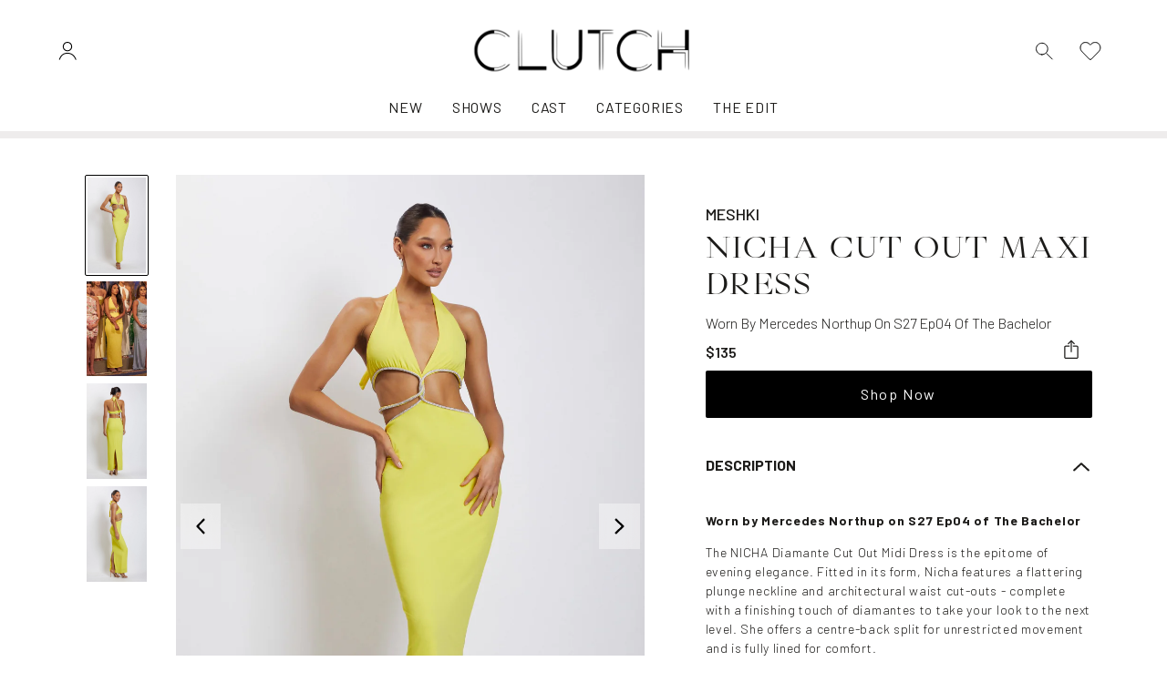

--- FILE ---
content_type: text/html; charset=utf-8
request_url: https://clutch.shop/products/cut-out-maxi-dress
body_size: 37700
content:
<!doctype html>
<html lang="en">
  <head><!-- snippet: head-meta-tags -->

<meta charset="UTF-8">
<meta http-equiv="X-UA-Compatible" content="IE=edge">
<meta name="viewport" content="width=device-width, initial-scale=1, user-scalable=no">
<meta name="description" content="Nicha Cut Out Maxi Dress Worn by Mercedes Northup on S27 Ep04 of The Bachelor">

<meta name="facebook-domain-verification" content="ybnx5gl7xdnnulkgdg7ugmqxtznk0v">
<meta name="google-site-verification" content="O6hIg3izccloPnqnUl-hTbf1L6Vw6NOdLD0U4k8D1PY" />

<link rel="preconnect" href="https://cdn.shopify.com" crossorigin>
<link rel="preload" href="//clutch.shop/cdn/shop/t/19/assets/styles.min.css?v=15462884930578320001739289157" as="style">
<link rel="preload" href="//clutch.shop/cdn/shop/t/19/assets/scripts.min.js?v=150747427059111912601681510861" as="script">
<link rel="preload" href="https://unpkg.com/aos@2.3.1/dist/aos.js" as="script">
<link rel="preconnect" href="https://fonts.googleapis.com">
<link rel="preconnect" href="https://fonts.gstatic.com" crossorigin>


<link
  rel="preload"
  href="//clutch.shop/cdn/shop/t/19/assets/Glossy-Magazine.woff2"
  as="font"
  type="font/woff2"
  crossorigin
>

<link rel="canonical" href="https://clutch.shop/products/cut-out-maxi-dress">
<link
  rel="shortcut icon"
  type="image/png"
  href="//clutch.shop/cdn/shop/files/NAV_IMAGE_4_32x32.png?v=1675298479"
>
<title>
      Nicha Cut Out Maxi Dress
 &ndash; Clutch</title>

<meta name="description" content="Nicha Cut Out Maxi Dress Worn by Mercedes Northup on S27 Ep04 of The Bachelor" />
<meta property="og:url" content="https://clutch.shop/products/cut-out-maxi-dress">
<meta property="og:site_name" content="Clutch">
<meta property="og:type" content="product">
<meta property="og:title" content="Nicha Cut Out Maxi Dress">
<meta property="og:description" content="Nicha Cut Out Maxi Dress Worn by Mercedes Northup on S27 Ep04 of The Bachelor">
<meta property="og:image" content="http://clutch.shop/cdn/shop/products/images_1024x.jpg?v=1676562224">
<meta property="og:image:secure_url" content="https://clutch.shop/cdn/shop/products/images_1024x.jpg?v=1676562224"><meta property="og:price:amount" content="135.00"><meta property="og:price:currency" content="USD"><meta name="twitter:title" content="Nicha Cut Out Maxi Dress">
<meta name="twitter:description" content="Nicha Cut Out Maxi Dress Worn by Mercedes Northup on S27 Ep04 of The Bachelor">
<meta name="twitter:card" content="summary_large_image">
<meta name="twitter:image" content="https://clutch.shop/cdn/shop/products/images_1024x.jpg?v=1676562224">
<meta name="twitter:image:width" content="480">
<meta name="twitter:image:height" content="480">
<!-- snippet: head-structure-data --><script type="application/ld+json">
    {
      "@context": "http://schema.org/",
      "@type": "Product",
      "name": "Nicha Cut Out Maxi DressDefault Title",
      "image": ["products/images.jpg","products/mercedesPDPALTIMAGE_3cc46af4-80b0-4010-9fab-d2738d615402.png","products/images_1.jpg","products/l.jpg"],
      "description":"Nicha Cut Out Maxi Dress Worn by Mercedes Northup on S27 Ep04 of The Bachelor",
      "sku": "",
      "brand": {
        "@type": "Thing",
        "name": "MESHKI"
      },
      "aggregateRating": {
        "@type": "AggregateRating",
        "ratingValue": "0",
        "reviewCount": "0"
      },
      "offers": [
        {
          "@type": "Offer",
          "priceCurrency": "USD",
          "price": 135.0,
          "itemCondition": "http://schema.org/NewCondition",
          "availability": "http://schema.org/InStock",
          "itemOffered": {
            "@type": "Product",
            "name": "Nicha Cut Out Maxi Dress - Default Title",
            "url": "https:\/\/clutch.shop\/products\/cut-out-maxi-dress?variant=44490084679983",
            "description": "Nicha Cut Out Maxi Dress Worn by Mercedes Northup on S27 Ep04 of The Bachelor",
            "sku": ""
          }
        }
      ]
    }
  </script><!-- snippet: luna-css-vars --><style>
  :root {


    /* Layout */
    --container-max-width:  1680px;
    --gutter-base:  16px;
    --gutter-md:  32px;
    --gutter-lg:  64px;



    /* Typography */
    
    


    --font-heading-family: "Libre Baskerville", serif;
    --font-heading-style: normal;
    --font-heading-weight: 500;
    --font-heading-letter-spacing: 0.05em;
    --font-heading-text-transform: ;


    
    
      
        --font-size-h6: 17.92px;
    
      
        --font-size-h5: 20.0704px;
    
      
        --font-size-h4: 22.478848px;
    
      
        --font-size-h3: 25.17630976px;
    
      
        --font-size-h2: 28.1974669312px;
    
      
        --font-size-h1: 31.581162962944px;
    

    
    
      
        --font-size-h6-sm: 18.56px;
    
      
        --font-size-h5-sm: 21.5296px;
    
      
        --font-size-h4-sm: 24.974336px;
    
      
        --font-size-h3-sm: 28.97022976px;
    
      
        --font-size-h2-sm: 33.6054665216px;
    
      
        --font-size-h1-sm: 38.982341165056px;
    

    
    --font-size-h6-md: 16px;
    
      
        --font-size-h5-md: 19.2px;
    
      
        --font-size-h4-md: 23.04px;
    
      
        --font-size-h3-md: 27.648px;
    
      
        --font-size-h2-md: 33.1776px;
    
      
        --font-size-h1-md: 39.81312px;
    

    
    --font-size-h6-lg: 16px;
    
      
        --font-size-h5-lg: 20.0px;
    
      
        --font-size-h4-lg: 25.0px;
    
      
        --font-size-h3-lg: 31.25px;
    
      
        --font-size-h2-lg: 39.0625px;
    
      
        --font-size-h1-lg: 48.828125px;
    

    
    
      
        --font-size-h5-xl: 20.0px;
    
      
        --font-size-h4-xl: 25.0px;
    
      
        --font-size-h3-xl: 31.25px;
    
      
        --font-size-h2-xl: 39.0625px;
    
      
        --font-size-h1-xl: 48.828125px;
    

    /* Colors */
    --color-site-bg:  #ffffff;
    --color-default: #000000;
    --color-primary: #1c1b19;
    --color-secondary: #007fae;
    --color-accent: #e9941d;

    /* Buttons */
    --button-font-size: 16px;
    --button-font-weight: 400;
    --button-radius: 2px;
    --button-letter-spacing: 0.1em;
    --button-border-width: 2px;
    
      --button-text-transform: none;
    

    /* Primary Button */
    --button-primary-bg: #000000;
    --button-primary-bg-hover: #2d2d2d;
    --button-primary-text-color: #ffffff;
    --button-primary-text-color-hover: #ffffff;

    /* Secondary Button */
    --button-secondary-bg: #007fae;
    --button-secondary-bg-hover: #006387;
    --button-secondary-text-color: #ffffff;
    --button-secondary-text-color-hover: #ffffff;

    /* Outline Button */
    --button-outline-bg: #000000;
    --button-outline-bg-hover: #2d2d2d;
    --button-outline-text-color-hover: #ffffff;


    /* Forms */
    --form-radius: 4px;

    /* Product Thumbnails */
    --product-thumbnail-img-ratio: 1/1;
    --product-thumbnail-show-ratings: true;


    --announcement-height: 0px;
  }
</style>


<link href="//clutch.shop/cdn/shop/t/19/assets/styles.min.css?v=15462884930578320001739289157" rel="stylesheet" type="text/css" media="all" />

<!-- snippet: theme-fonts -->

<link
  href="https://fonts.googleapis.com/css2?family=Barlow:wght@300;400;500;600;700&display=swap"
  rel="stylesheet"
>

<style>
  
  @font-face {
    font-family: 'Glossy Magazine';
    font-style: normal;
    font-weight: 400;
    font-display: swap;
    src: url('//clutch.shop/cdn/shop/t/19/assets/Glossy-Magazine.woff2') format('woff2');
  }
</style>
 

<style>
.bg-noise{
  background-image: url(//clutch.shop/cdn/shop/t/19/assets/bg-noise.png?v=158071426899432881121681134131);
}
</style>

<script>window.performance && window.performance.mark && window.performance.mark('shopify.content_for_header.start');</script><meta name="facebook-domain-verification" content="3b8dclynk3k0ox9p4lurquywxhqdio">
<meta id="shopify-digital-wallet" name="shopify-digital-wallet" content="/67679813935/digital_wallets/dialog">
<meta name="shopify-checkout-api-token" content="cbf0ca7f24b439e3a03f441c3219f166">
<meta id="in-context-paypal-metadata" data-shop-id="67679813935" data-venmo-supported="true" data-environment="production" data-locale="en_US" data-paypal-v4="true" data-currency="USD">
<link rel="alternate" type="application/json+oembed" href="https://clutch.shop/products/cut-out-maxi-dress.oembed">
<script async="async" src="/checkouts/internal/preloads.js?locale=en-US"></script>
<script id="shopify-features" type="application/json">{"accessToken":"cbf0ca7f24b439e3a03f441c3219f166","betas":["rich-media-storefront-analytics"],"domain":"clutch.shop","predictiveSearch":true,"shopId":67679813935,"locale":"en"}</script>
<script>var Shopify = Shopify || {};
Shopify.shop = "clutchitshop.myshopify.com";
Shopify.locale = "en";
Shopify.currency = {"active":"USD","rate":"1.0"};
Shopify.country = "US";
Shopify.theme = {"name":"Luna | Production","id":147803242799,"schema_name":"Luna","schema_version":"1.0.0","theme_store_id":null,"role":"main"};
Shopify.theme.handle = "null";
Shopify.theme.style = {"id":null,"handle":null};
Shopify.cdnHost = "clutch.shop/cdn";
Shopify.routes = Shopify.routes || {};
Shopify.routes.root = "/";</script>
<script type="module">!function(o){(o.Shopify=o.Shopify||{}).modules=!0}(window);</script>
<script>!function(o){function n(){var o=[];function n(){o.push(Array.prototype.slice.apply(arguments))}return n.q=o,n}var t=o.Shopify=o.Shopify||{};t.loadFeatures=n(),t.autoloadFeatures=n()}(window);</script>
<script id="shop-js-analytics" type="application/json">{"pageType":"product"}</script>
<script defer="defer" async type="module" src="//clutch.shop/cdn/shopifycloud/shop-js/modules/v2/client.init-shop-cart-sync_C5BV16lS.en.esm.js"></script>
<script defer="defer" async type="module" src="//clutch.shop/cdn/shopifycloud/shop-js/modules/v2/chunk.common_CygWptCX.esm.js"></script>
<script type="module">
  await import("//clutch.shop/cdn/shopifycloud/shop-js/modules/v2/client.init-shop-cart-sync_C5BV16lS.en.esm.js");
await import("//clutch.shop/cdn/shopifycloud/shop-js/modules/v2/chunk.common_CygWptCX.esm.js");

  window.Shopify.SignInWithShop?.initShopCartSync?.({"fedCMEnabled":true,"windoidEnabled":true});

</script>
<script id="__st">var __st={"a":67679813935,"offset":-18000,"reqid":"5c84473c-dfdc-44d9-ba2a-5427e57f7f42-1768701048","pageurl":"clutch.shop\/products\/cut-out-maxi-dress","u":"e621ac4b4ec9","p":"product","rtyp":"product","rid":8120090886447};</script>
<script>window.ShopifyPaypalV4VisibilityTracking = true;</script>
<script id="captcha-bootstrap">!function(){'use strict';const t='contact',e='account',n='new_comment',o=[[t,t],['blogs',n],['comments',n],[t,'customer']],c=[[e,'customer_login'],[e,'guest_login'],[e,'recover_customer_password'],[e,'create_customer']],r=t=>t.map((([t,e])=>`form[action*='/${t}']:not([data-nocaptcha='true']) input[name='form_type'][value='${e}']`)).join(','),a=t=>()=>t?[...document.querySelectorAll(t)].map((t=>t.form)):[];function s(){const t=[...o],e=r(t);return a(e)}const i='password',u='form_key',d=['recaptcha-v3-token','g-recaptcha-response','h-captcha-response',i],f=()=>{try{return window.sessionStorage}catch{return}},m='__shopify_v',_=t=>t.elements[u];function p(t,e,n=!1){try{const o=window.sessionStorage,c=JSON.parse(o.getItem(e)),{data:r}=function(t){const{data:e,action:n}=t;return t[m]||n?{data:e,action:n}:{data:t,action:n}}(c);for(const[e,n]of Object.entries(r))t.elements[e]&&(t.elements[e].value=n);n&&o.removeItem(e)}catch(o){console.error('form repopulation failed',{error:o})}}const l='form_type',E='cptcha';function T(t){t.dataset[E]=!0}const w=window,h=w.document,L='Shopify',v='ce_forms',y='captcha';let A=!1;((t,e)=>{const n=(g='f06e6c50-85a8-45c8-87d0-21a2b65856fe',I='https://cdn.shopify.com/shopifycloud/storefront-forms-hcaptcha/ce_storefront_forms_captcha_hcaptcha.v1.5.2.iife.js',D={infoText:'Protected by hCaptcha',privacyText:'Privacy',termsText:'Terms'},(t,e,n)=>{const o=w[L][v],c=o.bindForm;if(c)return c(t,g,e,D).then(n);var r;o.q.push([[t,g,e,D],n]),r=I,A||(h.body.append(Object.assign(h.createElement('script'),{id:'captcha-provider',async:!0,src:r})),A=!0)});var g,I,D;w[L]=w[L]||{},w[L][v]=w[L][v]||{},w[L][v].q=[],w[L][y]=w[L][y]||{},w[L][y].protect=function(t,e){n(t,void 0,e),T(t)},Object.freeze(w[L][y]),function(t,e,n,w,h,L){const[v,y,A,g]=function(t,e,n){const i=e?o:[],u=t?c:[],d=[...i,...u],f=r(d),m=r(i),_=r(d.filter((([t,e])=>n.includes(e))));return[a(f),a(m),a(_),s()]}(w,h,L),I=t=>{const e=t.target;return e instanceof HTMLFormElement?e:e&&e.form},D=t=>v().includes(t);t.addEventListener('submit',(t=>{const e=I(t);if(!e)return;const n=D(e)&&!e.dataset.hcaptchaBound&&!e.dataset.recaptchaBound,o=_(e),c=g().includes(e)&&(!o||!o.value);(n||c)&&t.preventDefault(),c&&!n&&(function(t){try{if(!f())return;!function(t){const e=f();if(!e)return;const n=_(t);if(!n)return;const o=n.value;o&&e.removeItem(o)}(t);const e=Array.from(Array(32),(()=>Math.random().toString(36)[2])).join('');!function(t,e){_(t)||t.append(Object.assign(document.createElement('input'),{type:'hidden',name:u})),t.elements[u].value=e}(t,e),function(t,e){const n=f();if(!n)return;const o=[...t.querySelectorAll(`input[type='${i}']`)].map((({name:t})=>t)),c=[...d,...o],r={};for(const[a,s]of new FormData(t).entries())c.includes(a)||(r[a]=s);n.setItem(e,JSON.stringify({[m]:1,action:t.action,data:r}))}(t,e)}catch(e){console.error('failed to persist form',e)}}(e),e.submit())}));const S=(t,e)=>{t&&!t.dataset[E]&&(n(t,e.some((e=>e===t))),T(t))};for(const o of['focusin','change'])t.addEventListener(o,(t=>{const e=I(t);D(e)&&S(e,y())}));const B=e.get('form_key'),M=e.get(l),P=B&&M;t.addEventListener('DOMContentLoaded',(()=>{const t=y();if(P)for(const e of t)e.elements[l].value===M&&p(e,B);[...new Set([...A(),...v().filter((t=>'true'===t.dataset.shopifyCaptcha))])].forEach((e=>S(e,t)))}))}(h,new URLSearchParams(w.location.search),n,t,e,['guest_login'])})(!0,!0)}();</script>
<script integrity="sha256-4kQ18oKyAcykRKYeNunJcIwy7WH5gtpwJnB7kiuLZ1E=" data-source-attribution="shopify.loadfeatures" defer="defer" src="//clutch.shop/cdn/shopifycloud/storefront/assets/storefront/load_feature-a0a9edcb.js" crossorigin="anonymous"></script>
<script data-source-attribution="shopify.dynamic_checkout.dynamic.init">var Shopify=Shopify||{};Shopify.PaymentButton=Shopify.PaymentButton||{isStorefrontPortableWallets:!0,init:function(){window.Shopify.PaymentButton.init=function(){};var t=document.createElement("script");t.src="https://clutch.shop/cdn/shopifycloud/portable-wallets/latest/portable-wallets.en.js",t.type="module",document.head.appendChild(t)}};
</script>
<script data-source-attribution="shopify.dynamic_checkout.buyer_consent">
  function portableWalletsHideBuyerConsent(e){var t=document.getElementById("shopify-buyer-consent"),n=document.getElementById("shopify-subscription-policy-button");t&&n&&(t.classList.add("hidden"),t.setAttribute("aria-hidden","true"),n.removeEventListener("click",e))}function portableWalletsShowBuyerConsent(e){var t=document.getElementById("shopify-buyer-consent"),n=document.getElementById("shopify-subscription-policy-button");t&&n&&(t.classList.remove("hidden"),t.removeAttribute("aria-hidden"),n.addEventListener("click",e))}window.Shopify?.PaymentButton&&(window.Shopify.PaymentButton.hideBuyerConsent=portableWalletsHideBuyerConsent,window.Shopify.PaymentButton.showBuyerConsent=portableWalletsShowBuyerConsent);
</script>
<script data-source-attribution="shopify.dynamic_checkout.cart.bootstrap">document.addEventListener("DOMContentLoaded",(function(){function t(){return document.querySelector("shopify-accelerated-checkout-cart, shopify-accelerated-checkout")}if(t())Shopify.PaymentButton.init();else{new MutationObserver((function(e,n){t()&&(Shopify.PaymentButton.init(),n.disconnect())})).observe(document.body,{childList:!0,subtree:!0})}}));
</script>
<link id="shopify-accelerated-checkout-styles" rel="stylesheet" media="screen" href="https://clutch.shop/cdn/shopifycloud/portable-wallets/latest/accelerated-checkout-backwards-compat.css" crossorigin="anonymous">
<style id="shopify-accelerated-checkout-cart">
        #shopify-buyer-consent {
  margin-top: 1em;
  display: inline-block;
  width: 100%;
}

#shopify-buyer-consent.hidden {
  display: none;
}

#shopify-subscription-policy-button {
  background: none;
  border: none;
  padding: 0;
  text-decoration: underline;
  font-size: inherit;
  cursor: pointer;
}

#shopify-subscription-policy-button::before {
  box-shadow: none;
}

      </style>

<script>window.performance && window.performance.mark && window.performance.mark('shopify.content_for_header.end');</script>
    <link rel="stylesheet" href="https://cdn.jsdelivr.net/npm/swiper@9/swiper-bundle.min.css">

    <script src="https://cdn.jsdelivr.net/npm/swiper@9/swiper-bundle.min.js"></script>
  <!-- BEGIN app block: shopify://apps/klaviyo-email-marketing-sms/blocks/klaviyo-onsite-embed/2632fe16-c075-4321-a88b-50b567f42507 -->












  <script async src="https://static.klaviyo.com/onsite/js/Tqkxq8/klaviyo.js?company_id=Tqkxq8"></script>
  <script>!function(){if(!window.klaviyo){window._klOnsite=window._klOnsite||[];try{window.klaviyo=new Proxy({},{get:function(n,i){return"push"===i?function(){var n;(n=window._klOnsite).push.apply(n,arguments)}:function(){for(var n=arguments.length,o=new Array(n),w=0;w<n;w++)o[w]=arguments[w];var t="function"==typeof o[o.length-1]?o.pop():void 0,e=new Promise((function(n){window._klOnsite.push([i].concat(o,[function(i){t&&t(i),n(i)}]))}));return e}}})}catch(n){window.klaviyo=window.klaviyo||[],window.klaviyo.push=function(){var n;(n=window._klOnsite).push.apply(n,arguments)}}}}();</script>

  
    <script id="viewed_product">
      if (item == null) {
        var _learnq = _learnq || [];

        var MetafieldReviews = null
        var MetafieldYotpoRating = null
        var MetafieldYotpoCount = null
        var MetafieldLooxRating = null
        var MetafieldLooxCount = null
        var okendoProduct = null
        var okendoProductReviewCount = null
        var okendoProductReviewAverageValue = null
        try {
          // The following fields are used for Customer Hub recently viewed in order to add reviews.
          // This information is not part of __kla_viewed. Instead, it is part of __kla_viewed_reviewed_items
          MetafieldReviews = {};
          MetafieldYotpoRating = null
          MetafieldYotpoCount = null
          MetafieldLooxRating = null
          MetafieldLooxCount = null

          okendoProduct = null
          // If the okendo metafield is not legacy, it will error, which then requires the new json formatted data
          if (okendoProduct && 'error' in okendoProduct) {
            okendoProduct = null
          }
          okendoProductReviewCount = okendoProduct ? okendoProduct.reviewCount : null
          okendoProductReviewAverageValue = okendoProduct ? okendoProduct.reviewAverageValue : null
        } catch (error) {
          console.error('Error in Klaviyo onsite reviews tracking:', error);
        }

        var item = {
          Name: "Nicha Cut Out Maxi Dress",
          ProductID: 8120090886447,
          Categories: ["All Clothing","Bachelor 27 - Dresses","Best of: The Bachelor","Color Pop","Dev","Shop All","The Bachelor","The Bachelor 27 - Cut Outs","The Bachelor Season 27","The Bachelor Season 27 - Shop by Cast","The Bachelor Season 27 - Shop by Episode"],
          ImageURL: "https://clutch.shop/cdn/shop/products/images_grande.jpg?v=1676562224",
          URL: "https://clutch.shop/products/cut-out-maxi-dress",
          Brand: "MESHKI",
          Price: "$135.00",
          Value: "135.00",
          CompareAtPrice: "$0.00"
        };
        _learnq.push(['track', 'Viewed Product', item]);
        _learnq.push(['trackViewedItem', {
          Title: item.Name,
          ItemId: item.ProductID,
          Categories: item.Categories,
          ImageUrl: item.ImageURL,
          Url: item.URL,
          Metadata: {
            Brand: item.Brand,
            Price: item.Price,
            Value: item.Value,
            CompareAtPrice: item.CompareAtPrice
          },
          metafields:{
            reviews: MetafieldReviews,
            yotpo:{
              rating: MetafieldYotpoRating,
              count: MetafieldYotpoCount,
            },
            loox:{
              rating: MetafieldLooxRating,
              count: MetafieldLooxCount,
            },
            okendo: {
              rating: okendoProductReviewAverageValue,
              count: okendoProductReviewCount,
            }
          }
        }]);
      }
    </script>
  




  <script>
    window.klaviyoReviewsProductDesignMode = false
  </script>







<!-- END app block --><link href="https://monorail-edge.shopifysvc.com" rel="dns-prefetch">
<script>(function(){if ("sendBeacon" in navigator && "performance" in window) {try {var session_token_from_headers = performance.getEntriesByType('navigation')[0].serverTiming.find(x => x.name == '_s').description;} catch {var session_token_from_headers = undefined;}var session_cookie_matches = document.cookie.match(/_shopify_s=([^;]*)/);var session_token_from_cookie = session_cookie_matches && session_cookie_matches.length === 2 ? session_cookie_matches[1] : "";var session_token = session_token_from_headers || session_token_from_cookie || "";function handle_abandonment_event(e) {var entries = performance.getEntries().filter(function(entry) {return /monorail-edge.shopifysvc.com/.test(entry.name);});if (!window.abandonment_tracked && entries.length === 0) {window.abandonment_tracked = true;var currentMs = Date.now();var navigation_start = performance.timing.navigationStart;var payload = {shop_id: 67679813935,url: window.location.href,navigation_start,duration: currentMs - navigation_start,session_token,page_type: "product"};window.navigator.sendBeacon("https://monorail-edge.shopifysvc.com/v1/produce", JSON.stringify({schema_id: "online_store_buyer_site_abandonment/1.1",payload: payload,metadata: {event_created_at_ms: currentMs,event_sent_at_ms: currentMs}}));}}window.addEventListener('pagehide', handle_abandonment_event);}}());</script>
<script id="web-pixels-manager-setup">(function e(e,d,r,n,o){if(void 0===o&&(o={}),!Boolean(null===(a=null===(i=window.Shopify)||void 0===i?void 0:i.analytics)||void 0===a?void 0:a.replayQueue)){var i,a;window.Shopify=window.Shopify||{};var t=window.Shopify;t.analytics=t.analytics||{};var s=t.analytics;s.replayQueue=[],s.publish=function(e,d,r){return s.replayQueue.push([e,d,r]),!0};try{self.performance.mark("wpm:start")}catch(e){}var l=function(){var e={modern:/Edge?\/(1{2}[4-9]|1[2-9]\d|[2-9]\d{2}|\d{4,})\.\d+(\.\d+|)|Firefox\/(1{2}[4-9]|1[2-9]\d|[2-9]\d{2}|\d{4,})\.\d+(\.\d+|)|Chrom(ium|e)\/(9{2}|\d{3,})\.\d+(\.\d+|)|(Maci|X1{2}).+ Version\/(15\.\d+|(1[6-9]|[2-9]\d|\d{3,})\.\d+)([,.]\d+|)( \(\w+\)|)( Mobile\/\w+|) Safari\/|Chrome.+OPR\/(9{2}|\d{3,})\.\d+\.\d+|(CPU[ +]OS|iPhone[ +]OS|CPU[ +]iPhone|CPU IPhone OS|CPU iPad OS)[ +]+(15[._]\d+|(1[6-9]|[2-9]\d|\d{3,})[._]\d+)([._]\d+|)|Android:?[ /-](13[3-9]|1[4-9]\d|[2-9]\d{2}|\d{4,})(\.\d+|)(\.\d+|)|Android.+Firefox\/(13[5-9]|1[4-9]\d|[2-9]\d{2}|\d{4,})\.\d+(\.\d+|)|Android.+Chrom(ium|e)\/(13[3-9]|1[4-9]\d|[2-9]\d{2}|\d{4,})\.\d+(\.\d+|)|SamsungBrowser\/([2-9]\d|\d{3,})\.\d+/,legacy:/Edge?\/(1[6-9]|[2-9]\d|\d{3,})\.\d+(\.\d+|)|Firefox\/(5[4-9]|[6-9]\d|\d{3,})\.\d+(\.\d+|)|Chrom(ium|e)\/(5[1-9]|[6-9]\d|\d{3,})\.\d+(\.\d+|)([\d.]+$|.*Safari\/(?![\d.]+ Edge\/[\d.]+$))|(Maci|X1{2}).+ Version\/(10\.\d+|(1[1-9]|[2-9]\d|\d{3,})\.\d+)([,.]\d+|)( \(\w+\)|)( Mobile\/\w+|) Safari\/|Chrome.+OPR\/(3[89]|[4-9]\d|\d{3,})\.\d+\.\d+|(CPU[ +]OS|iPhone[ +]OS|CPU[ +]iPhone|CPU IPhone OS|CPU iPad OS)[ +]+(10[._]\d+|(1[1-9]|[2-9]\d|\d{3,})[._]\d+)([._]\d+|)|Android:?[ /-](13[3-9]|1[4-9]\d|[2-9]\d{2}|\d{4,})(\.\d+|)(\.\d+|)|Mobile Safari.+OPR\/([89]\d|\d{3,})\.\d+\.\d+|Android.+Firefox\/(13[5-9]|1[4-9]\d|[2-9]\d{2}|\d{4,})\.\d+(\.\d+|)|Android.+Chrom(ium|e)\/(13[3-9]|1[4-9]\d|[2-9]\d{2}|\d{4,})\.\d+(\.\d+|)|Android.+(UC? ?Browser|UCWEB|U3)[ /]?(15\.([5-9]|\d{2,})|(1[6-9]|[2-9]\d|\d{3,})\.\d+)\.\d+|SamsungBrowser\/(5\.\d+|([6-9]|\d{2,})\.\d+)|Android.+MQ{2}Browser\/(14(\.(9|\d{2,})|)|(1[5-9]|[2-9]\d|\d{3,})(\.\d+|))(\.\d+|)|K[Aa][Ii]OS\/(3\.\d+|([4-9]|\d{2,})\.\d+)(\.\d+|)/},d=e.modern,r=e.legacy,n=navigator.userAgent;return n.match(d)?"modern":n.match(r)?"legacy":"unknown"}(),u="modern"===l?"modern":"legacy",c=(null!=n?n:{modern:"",legacy:""})[u],f=function(e){return[e.baseUrl,"/wpm","/b",e.hashVersion,"modern"===e.buildTarget?"m":"l",".js"].join("")}({baseUrl:d,hashVersion:r,buildTarget:u}),m=function(e){var d=e.version,r=e.bundleTarget,n=e.surface,o=e.pageUrl,i=e.monorailEndpoint;return{emit:function(e){var a=e.status,t=e.errorMsg,s=(new Date).getTime(),l=JSON.stringify({metadata:{event_sent_at_ms:s},events:[{schema_id:"web_pixels_manager_load/3.1",payload:{version:d,bundle_target:r,page_url:o,status:a,surface:n,error_msg:t},metadata:{event_created_at_ms:s}}]});if(!i)return console&&console.warn&&console.warn("[Web Pixels Manager] No Monorail endpoint provided, skipping logging."),!1;try{return self.navigator.sendBeacon.bind(self.navigator)(i,l)}catch(e){}var u=new XMLHttpRequest;try{return u.open("POST",i,!0),u.setRequestHeader("Content-Type","text/plain"),u.send(l),!0}catch(e){return console&&console.warn&&console.warn("[Web Pixels Manager] Got an unhandled error while logging to Monorail."),!1}}}}({version:r,bundleTarget:l,surface:e.surface,pageUrl:self.location.href,monorailEndpoint:e.monorailEndpoint});try{o.browserTarget=l,function(e){var d=e.src,r=e.async,n=void 0===r||r,o=e.onload,i=e.onerror,a=e.sri,t=e.scriptDataAttributes,s=void 0===t?{}:t,l=document.createElement("script"),u=document.querySelector("head"),c=document.querySelector("body");if(l.async=n,l.src=d,a&&(l.integrity=a,l.crossOrigin="anonymous"),s)for(var f in s)if(Object.prototype.hasOwnProperty.call(s,f))try{l.dataset[f]=s[f]}catch(e){}if(o&&l.addEventListener("load",o),i&&l.addEventListener("error",i),u)u.appendChild(l);else{if(!c)throw new Error("Did not find a head or body element to append the script");c.appendChild(l)}}({src:f,async:!0,onload:function(){if(!function(){var e,d;return Boolean(null===(d=null===(e=window.Shopify)||void 0===e?void 0:e.analytics)||void 0===d?void 0:d.initialized)}()){var d=window.webPixelsManager.init(e)||void 0;if(d){var r=window.Shopify.analytics;r.replayQueue.forEach((function(e){var r=e[0],n=e[1],o=e[2];d.publishCustomEvent(r,n,o)})),r.replayQueue=[],r.publish=d.publishCustomEvent,r.visitor=d.visitor,r.initialized=!0}}},onerror:function(){return m.emit({status:"failed",errorMsg:"".concat(f," has failed to load")})},sri:function(e){var d=/^sha384-[A-Za-z0-9+/=]+$/;return"string"==typeof e&&d.test(e)}(c)?c:"",scriptDataAttributes:o}),m.emit({status:"loading"})}catch(e){m.emit({status:"failed",errorMsg:(null==e?void 0:e.message)||"Unknown error"})}}})({shopId: 67679813935,storefrontBaseUrl: "https://clutch.shop",extensionsBaseUrl: "https://extensions.shopifycdn.com/cdn/shopifycloud/web-pixels-manager",monorailEndpoint: "https://monorail-edge.shopifysvc.com/unstable/produce_batch",surface: "storefront-renderer",enabledBetaFlags: ["2dca8a86"],webPixelsConfigList: [{"id":"756252975","configuration":"{\"config\":\"{\\\"pixel_id\\\":\\\"G-NSQ5NRM2RL\\\",\\\"gtag_events\\\":[{\\\"type\\\":\\\"purchase\\\",\\\"action_label\\\":\\\"G-NSQ5NRM2RL\\\"},{\\\"type\\\":\\\"page_view\\\",\\\"action_label\\\":\\\"G-NSQ5NRM2RL\\\"},{\\\"type\\\":\\\"view_item\\\",\\\"action_label\\\":\\\"G-NSQ5NRM2RL\\\"},{\\\"type\\\":\\\"search\\\",\\\"action_label\\\":\\\"G-NSQ5NRM2RL\\\"},{\\\"type\\\":\\\"add_to_cart\\\",\\\"action_label\\\":\\\"G-NSQ5NRM2RL\\\"},{\\\"type\\\":\\\"begin_checkout\\\",\\\"action_label\\\":\\\"G-NSQ5NRM2RL\\\"},{\\\"type\\\":\\\"add_payment_info\\\",\\\"action_label\\\":\\\"G-NSQ5NRM2RL\\\"}],\\\"enable_monitoring_mode\\\":false}\"}","eventPayloadVersion":"v1","runtimeContext":"OPEN","scriptVersion":"b2a88bafab3e21179ed38636efcd8a93","type":"APP","apiClientId":1780363,"privacyPurposes":[],"dataSharingAdjustments":{"protectedCustomerApprovalScopes":["read_customer_address","read_customer_email","read_customer_name","read_customer_personal_data","read_customer_phone"]}},{"id":"324043055","configuration":"{\"pixel_id\":\"963284707973963\",\"pixel_type\":\"facebook_pixel\",\"metaapp_system_user_token\":\"-\"}","eventPayloadVersion":"v1","runtimeContext":"OPEN","scriptVersion":"ca16bc87fe92b6042fbaa3acc2fbdaa6","type":"APP","apiClientId":2329312,"privacyPurposes":["ANALYTICS","MARKETING","SALE_OF_DATA"],"dataSharingAdjustments":{"protectedCustomerApprovalScopes":["read_customer_address","read_customer_email","read_customer_name","read_customer_personal_data","read_customer_phone"]}},{"id":"137888047","eventPayloadVersion":"1","runtimeContext":"LAX","scriptVersion":"19","type":"CUSTOM","privacyPurposes":[],"name":" Google Tag Manager (GTM)"},{"id":"shopify-app-pixel","configuration":"{}","eventPayloadVersion":"v1","runtimeContext":"STRICT","scriptVersion":"0450","apiClientId":"shopify-pixel","type":"APP","privacyPurposes":["ANALYTICS","MARKETING"]},{"id":"shopify-custom-pixel","eventPayloadVersion":"v1","runtimeContext":"LAX","scriptVersion":"0450","apiClientId":"shopify-pixel","type":"CUSTOM","privacyPurposes":["ANALYTICS","MARKETING"]}],isMerchantRequest: false,initData: {"shop":{"name":"Clutch","paymentSettings":{"currencyCode":"USD"},"myshopifyDomain":"clutchitshop.myshopify.com","countryCode":"US","storefrontUrl":"https:\/\/clutch.shop"},"customer":null,"cart":null,"checkout":null,"productVariants":[{"price":{"amount":135.0,"currencyCode":"USD"},"product":{"title":"Nicha Cut Out Maxi Dress","vendor":"MESHKI","id":"8120090886447","untranslatedTitle":"Nicha Cut Out Maxi Dress","url":"\/products\/cut-out-maxi-dress","type":""},"id":"44490084679983","image":{"src":"\/\/clutch.shop\/cdn\/shop\/products\/images.jpg?v=1676562224"},"sku":"","title":"Default Title","untranslatedTitle":"Default Title"}],"purchasingCompany":null},},"https://clutch.shop/cdn","fcfee988w5aeb613cpc8e4bc33m6693e112",{"modern":"","legacy":""},{"shopId":"67679813935","storefrontBaseUrl":"https:\/\/clutch.shop","extensionBaseUrl":"https:\/\/extensions.shopifycdn.com\/cdn\/shopifycloud\/web-pixels-manager","surface":"storefront-renderer","enabledBetaFlags":"[\"2dca8a86\"]","isMerchantRequest":"false","hashVersion":"fcfee988w5aeb613cpc8e4bc33m6693e112","publish":"custom","events":"[[\"page_viewed\",{}],[\"product_viewed\",{\"productVariant\":{\"price\":{\"amount\":135.0,\"currencyCode\":\"USD\"},\"product\":{\"title\":\"Nicha Cut Out Maxi Dress\",\"vendor\":\"MESHKI\",\"id\":\"8120090886447\",\"untranslatedTitle\":\"Nicha Cut Out Maxi Dress\",\"url\":\"\/products\/cut-out-maxi-dress\",\"type\":\"\"},\"id\":\"44490084679983\",\"image\":{\"src\":\"\/\/clutch.shop\/cdn\/shop\/products\/images.jpg?v=1676562224\"},\"sku\":\"\",\"title\":\"Default Title\",\"untranslatedTitle\":\"Default Title\"}}]]"});</script><script>
  window.ShopifyAnalytics = window.ShopifyAnalytics || {};
  window.ShopifyAnalytics.meta = window.ShopifyAnalytics.meta || {};
  window.ShopifyAnalytics.meta.currency = 'USD';
  var meta = {"product":{"id":8120090886447,"gid":"gid:\/\/shopify\/Product\/8120090886447","vendor":"MESHKI","type":"","handle":"cut-out-maxi-dress","variants":[{"id":44490084679983,"price":13500,"name":"Nicha Cut Out Maxi Dress","public_title":null,"sku":""}],"remote":false},"page":{"pageType":"product","resourceType":"product","resourceId":8120090886447,"requestId":"5c84473c-dfdc-44d9-ba2a-5427e57f7f42-1768701048"}};
  for (var attr in meta) {
    window.ShopifyAnalytics.meta[attr] = meta[attr];
  }
</script>
<script class="analytics">
  (function () {
    var customDocumentWrite = function(content) {
      var jquery = null;

      if (window.jQuery) {
        jquery = window.jQuery;
      } else if (window.Checkout && window.Checkout.$) {
        jquery = window.Checkout.$;
      }

      if (jquery) {
        jquery('body').append(content);
      }
    };

    var hasLoggedConversion = function(token) {
      if (token) {
        return document.cookie.indexOf('loggedConversion=' + token) !== -1;
      }
      return false;
    }

    var setCookieIfConversion = function(token) {
      if (token) {
        var twoMonthsFromNow = new Date(Date.now());
        twoMonthsFromNow.setMonth(twoMonthsFromNow.getMonth() + 2);

        document.cookie = 'loggedConversion=' + token + '; expires=' + twoMonthsFromNow;
      }
    }

    var trekkie = window.ShopifyAnalytics.lib = window.trekkie = window.trekkie || [];
    if (trekkie.integrations) {
      return;
    }
    trekkie.methods = [
      'identify',
      'page',
      'ready',
      'track',
      'trackForm',
      'trackLink'
    ];
    trekkie.factory = function(method) {
      return function() {
        var args = Array.prototype.slice.call(arguments);
        args.unshift(method);
        trekkie.push(args);
        return trekkie;
      };
    };
    for (var i = 0; i < trekkie.methods.length; i++) {
      var key = trekkie.methods[i];
      trekkie[key] = trekkie.factory(key);
    }
    trekkie.load = function(config) {
      trekkie.config = config || {};
      trekkie.config.initialDocumentCookie = document.cookie;
      var first = document.getElementsByTagName('script')[0];
      var script = document.createElement('script');
      script.type = 'text/javascript';
      script.onerror = function(e) {
        var scriptFallback = document.createElement('script');
        scriptFallback.type = 'text/javascript';
        scriptFallback.onerror = function(error) {
                var Monorail = {
      produce: function produce(monorailDomain, schemaId, payload) {
        var currentMs = new Date().getTime();
        var event = {
          schema_id: schemaId,
          payload: payload,
          metadata: {
            event_created_at_ms: currentMs,
            event_sent_at_ms: currentMs
          }
        };
        return Monorail.sendRequest("https://" + monorailDomain + "/v1/produce", JSON.stringify(event));
      },
      sendRequest: function sendRequest(endpointUrl, payload) {
        // Try the sendBeacon API
        if (window && window.navigator && typeof window.navigator.sendBeacon === 'function' && typeof window.Blob === 'function' && !Monorail.isIos12()) {
          var blobData = new window.Blob([payload], {
            type: 'text/plain'
          });

          if (window.navigator.sendBeacon(endpointUrl, blobData)) {
            return true;
          } // sendBeacon was not successful

        } // XHR beacon

        var xhr = new XMLHttpRequest();

        try {
          xhr.open('POST', endpointUrl);
          xhr.setRequestHeader('Content-Type', 'text/plain');
          xhr.send(payload);
        } catch (e) {
          console.log(e);
        }

        return false;
      },
      isIos12: function isIos12() {
        return window.navigator.userAgent.lastIndexOf('iPhone; CPU iPhone OS 12_') !== -1 || window.navigator.userAgent.lastIndexOf('iPad; CPU OS 12_') !== -1;
      }
    };
    Monorail.produce('monorail-edge.shopifysvc.com',
      'trekkie_storefront_load_errors/1.1',
      {shop_id: 67679813935,
      theme_id: 147803242799,
      app_name: "storefront",
      context_url: window.location.href,
      source_url: "//clutch.shop/cdn/s/trekkie.storefront.cd680fe47e6c39ca5d5df5f0a32d569bc48c0f27.min.js"});

        };
        scriptFallback.async = true;
        scriptFallback.src = '//clutch.shop/cdn/s/trekkie.storefront.cd680fe47e6c39ca5d5df5f0a32d569bc48c0f27.min.js';
        first.parentNode.insertBefore(scriptFallback, first);
      };
      script.async = true;
      script.src = '//clutch.shop/cdn/s/trekkie.storefront.cd680fe47e6c39ca5d5df5f0a32d569bc48c0f27.min.js';
      first.parentNode.insertBefore(script, first);
    };
    trekkie.load(
      {"Trekkie":{"appName":"storefront","development":false,"defaultAttributes":{"shopId":67679813935,"isMerchantRequest":null,"themeId":147803242799,"themeCityHash":"5181189760885325534","contentLanguage":"en","currency":"USD","eventMetadataId":"82906670-fc6b-4cda-bf88-83b7f0134e25"},"isServerSideCookieWritingEnabled":true,"monorailRegion":"shop_domain","enabledBetaFlags":["65f19447"]},"Session Attribution":{},"S2S":{"facebookCapiEnabled":true,"source":"trekkie-storefront-renderer","apiClientId":580111}}
    );

    var loaded = false;
    trekkie.ready(function() {
      if (loaded) return;
      loaded = true;

      window.ShopifyAnalytics.lib = window.trekkie;

      var originalDocumentWrite = document.write;
      document.write = customDocumentWrite;
      try { window.ShopifyAnalytics.merchantGoogleAnalytics.call(this); } catch(error) {};
      document.write = originalDocumentWrite;

      window.ShopifyAnalytics.lib.page(null,{"pageType":"product","resourceType":"product","resourceId":8120090886447,"requestId":"5c84473c-dfdc-44d9-ba2a-5427e57f7f42-1768701048","shopifyEmitted":true});

      var match = window.location.pathname.match(/checkouts\/(.+)\/(thank_you|post_purchase)/)
      var token = match? match[1]: undefined;
      if (!hasLoggedConversion(token)) {
        setCookieIfConversion(token);
        window.ShopifyAnalytics.lib.track("Viewed Product",{"currency":"USD","variantId":44490084679983,"productId":8120090886447,"productGid":"gid:\/\/shopify\/Product\/8120090886447","name":"Nicha Cut Out Maxi Dress","price":"135.00","sku":"","brand":"MESHKI","variant":null,"category":"","nonInteraction":true,"remote":false},undefined,undefined,{"shopifyEmitted":true});
      window.ShopifyAnalytics.lib.track("monorail:\/\/trekkie_storefront_viewed_product\/1.1",{"currency":"USD","variantId":44490084679983,"productId":8120090886447,"productGid":"gid:\/\/shopify\/Product\/8120090886447","name":"Nicha Cut Out Maxi Dress","price":"135.00","sku":"","brand":"MESHKI","variant":null,"category":"","nonInteraction":true,"remote":false,"referer":"https:\/\/clutch.shop\/products\/cut-out-maxi-dress"});
      }
    });


        var eventsListenerScript = document.createElement('script');
        eventsListenerScript.async = true;
        eventsListenerScript.src = "//clutch.shop/cdn/shopifycloud/storefront/assets/shop_events_listener-3da45d37.js";
        document.getElementsByTagName('head')[0].appendChild(eventsListenerScript);

})();</script>
<script
  defer
  src="https://clutch.shop/cdn/shopifycloud/perf-kit/shopify-perf-kit-3.0.4.min.js"
  data-application="storefront-renderer"
  data-shop-id="67679813935"
  data-render-region="gcp-us-central1"
  data-page-type="product"
  data-theme-instance-id="147803242799"
  data-theme-name="Luna"
  data-theme-version="1.0.0"
  data-monorail-region="shop_domain"
  data-resource-timing-sampling-rate="10"
  data-shs="true"
  data-shs-beacon="true"
  data-shs-export-with-fetch="true"
  data-shs-logs-sample-rate="1"
  data-shs-beacon-endpoint="https://clutch.shop/api/collect"
></script>
</head>

  <body
    class="
      template-product
      suffix-bachelor-affiliate
      page-
    "
  ><!-- snippet: header-desktop -->



<header
  role="banner"
  data-scroll-direction="up"
  class="desktop-header hidden md:block bg-white pt-3 pb-1"
>
  <div
    class="container flex py-2"
    data-aos="zoom-in"
    data-aos-once="true"
  >
    <div class="flex-1 flex items-center">
      <a
        href="/account"
        class="block px-4 flex-center relative fs-20"
        style="left: -16px;"
      >
        
    <svg class="svg-account" viewBox="0 0 21 21" fill="none" xmlns="http://www.w3.org/2000/svg">
      <path fill-rule="evenodd" clip-rule="evenodd" d="M15.9136 5.4144C15.9136 8.40469 13.4895 10.8288 10.4992 10.8288C7.50895 10.8288 5.08484 8.40469 5.08484 5.4144C5.08484 2.42411 7.50895 0 10.4992 0C13.4895 0 15.9136 2.42411 15.9136 5.4144ZM14.8308 5.4144C14.8308 7.80664 12.8915 9.74592 10.4992 9.74592C8.10701 9.74592 6.16772 7.80664 6.16772 5.4144C6.16772 3.02217 8.10701 1.08288 10.4992 1.08288C12.8915 1.08288 14.8308 3.02217 14.8308 5.4144Z" fill="black"/>
      <path d="M1.29476 20.5747C1.82418 20.6882 1.82413 20.6884 1.82409 20.6886L1.82451 20.6867L1.82727 20.6746C1.82993 20.663 1.83427 20.6446 1.84042 20.6197C1.85272 20.5701 1.87222 20.4949 1.89997 20.3978C1.95549 20.2034 2.04379 19.9222 2.17297 19.5831C2.43193 18.9033 2.8519 17.9997 3.49503 17.0994C4.77318 15.3099 6.92467 13.536 10.4992 13.536C14.0794 13.536 16.3722 15.3159 17.789 17.1192C18.5 18.0241 18.9865 18.9316 19.295 19.6135C19.449 19.9538 19.5577 20.236 19.6274 20.4311C19.6622 20.5286 19.6872 20.6042 19.7032 20.6542C19.7111 20.6792 19.7169 20.6977 19.7204 20.7094L19.7241 20.7218L19.7247 20.7239C19.7246 20.7237 19.7246 20.7235 20.2452 20.5747C20.7658 20.426 20.7657 20.4257 20.7656 20.4254L20.7648 20.4227L20.7631 20.4167L20.7571 20.3965C20.7519 20.3796 20.7446 20.3556 20.7348 20.325C20.7153 20.264 20.6864 20.1767 20.6472 20.0669C20.5688 19.8475 20.4492 19.5375 20.2816 19.1672C19.9472 18.4278 19.4185 17.4402 18.6405 16.4501C17.0794 14.4633 14.4993 12.4531 10.4992 12.4531C6.49365 12.4531 4.0429 14.4693 2.61385 16.4699C1.90338 17.4646 1.44351 18.4561 1.16103 19.1976C1.0195 19.5691 0.921671 19.8801 0.858752 20.1003C0.827276 20.2104 0.804482 20.2981 0.789285 20.3595C0.781685 20.3902 0.77598 20.4143 0.772035 20.4314L0.767419 20.4518L0.766068 20.4579L0.765627 20.4599C0.765561 20.4602 0.765338 20.4613 1.29476 20.5747Z" fill="black"/>
    </svg>

  

      </a>
    </div>

    <a
      href="/"
      class="flex items-center fs-36 py-2"
    >
      <img
        src="//clutch.shop/cdn/shop/t/19/assets/clutch-logo.png?v=147304549760756818331681134131"
        alt="Clutch"
        class="w-[150px] md:w-[250px] "
      >
    </a>

    <div class="flex-1 flex justify-end">

      <a
        href="/search"
        class="block px-1 flex-center relative"
        style="font-size: 20px; padding-top: 1px; left: -16px;"
        data-action="show-modal"
        data-modal-id="search-modal"
      >
        
    <svg class="svg-search" viewBox="0 0 21 20" fill="none" xmlns="http://www.w3.org/2000/svg">
      <path d="M7.86584 13.947C11.354 13.947 14.1816 11.1193 14.1816 7.63122C14.1816 4.1431 11.354 1.31543 7.86584 1.31543C4.37772 1.31543 1.55005 4.1431 1.55005 7.63122C1.55005 11.1193 4.37772 13.947 7.86584 13.947Z" stroke="black" stroke-linecap="round" stroke-linejoin="round"  fill="transparent"/>
      <path d="M19.1818 18.9476L12.866 12.6318" stroke="black" stroke-linecap="round" stroke-linejoin="round"/>
    </svg>

  

      </a>

      
        <button
          aria-label="wishlist"
          aria-expanded="false"
          aria-controls="wishlist-signin-modal"
          data-action="show-modal"
          class="fs-20 leading-0 px-2" >
          
    <svg class="svg-wishlist" xmlns="http://www.w3.org/2000/svg" width="37" height="33" viewBox="0 0 37 33" fill="none">
    <path
    d="M19.9855 31.8797L33.8066 17.6086C37.828 13.4587 37.5923 6.58735 33.1067 2.75885C29.1924 -0.576807 23.3711 0.0231821 19.7783 3.73026L18.7196 4.82125L18.73 4.83202L18.3712 5.18023L18.0124 4.83202L18.0228 4.82125L16.9641 3.73026C13.3785 0.0231821 7.54999 -0.576807 3.63577 2.75885C-0.84986 6.58735 -1.08557 13.4587 2.92864 17.6086M19.9855 31.8797L19.6264 31.5318L33.4475 17.2607L33.4476 17.2606C37.271 13.3149 37.0451 6.77765 32.7821 3.13916M19.9855 31.8797C19.0926 32.8012 17.6427 32.8012 16.7498 31.8797M19.9855 31.8797L19.6263 31.5319C18.9299 32.2505 17.8052 32.2504 17.1089 31.5318M32.7821 3.13916C32.7822 3.13924 32.7823 3.13932 32.7824 3.1394L33.1066 2.75889L32.7821 3.13916ZM32.7821 3.13916C29.092 -0.00524014 23.5687 0.537759 20.1374 4.07823L20.1371 4.07847L18.73 5.52844L18.3712 5.89819L18.0124 5.52844L16.6053 4.07847L16.6047 4.07788C13.1808 0.538049 7.65067 -0.00540787 3.96037 3.13916M3.96037 3.13916L3.63584 2.75892L3.96008 3.1394C3.96018 3.13932 3.96027 3.13924 3.96037 3.13916ZM3.96037 3.13916C-0.30261 6.77763 -0.528647 13.315 3.28781 17.2607M3.28781 17.2607L2.92864 17.6086M3.28781 17.2607C3.28788 17.2608 3.28795 17.2609 3.28802 17.2609M3.28781 17.2607L3.28802 17.2609M2.92864 17.6086L3.28802 17.2609M2.92864 17.6086L16.7498 31.8797M3.28802 17.2609L17.1089 31.5318M16.7498 31.8797L17.1089 31.5318M16.7498 31.8797L17.109 31.5319L17.1089 31.5318"
    fill="transparent" stroke="black" />
  </svg>

  

        </button>
        <style>
          .wk-link{
            display: none !important;
          }
        </style>
      

      
    </div>
  </div>

  <div
    class="container flex-center h-100"
    data-aos="zoom-in"
    data-aos-once="true"
  >
    <nav role="navigation"
      class="desktop-header-nav text-center">
      <ul class="flex" >
        

          
          
          
          

          


          <li
            class="header-nav-item has-dropdown
              flex-center py-2 transition-medium "

            data-component="nav-item" >


            
            <h2
              data-component="nav-item-link"
              
                aria-haspopup="menu"
                aria-expanded="false"
                aria-controls="dropdown-new"
              
              class="header-nav-item-link relative flex-center text-default
                whitespace-no-wrap mx-4 fs-14 lg:fs-16 transition-fast pb-1" >
            

              NEW

              

            
            </h2>
            

            
              <!-- snippet: dropdown-menu-panel -->

<div
  id="dropdown-new"
  aria-hidden="true"
  class="
    dropdown-menu absolute top-[100%]
    w-100vw min-h-[300px]
    center-x text-left bg-white z-2 border-t
  "
>
  <focus-trap>
    <div
      class="
        flex justify-evenly px-gutter py-6
        mx-auto max-w-[1350px]
      "
    >
      
        
        <nav class="mr-8 ">
          <h4
            class="
              font-sans fs-14 uppercase
              mb-6 text-[#A2A2A2]
            "
          >
            New Shows
          </h4>
          <ul class="text-body-small">
            
              
              
              

              <li>
                <a
                  href="/pages/bachelor-in-paradise-season-9"
                  class="font-sans block py-[7px] fs-14"
                >
                  Bachelor in Paradise
                </a>
              </li>
            
              
              
              

              <li>
                <a
                  href="/blogs/news/friends-fashion-rachel-monica-phoebe"
                  class="font-sans block py-[7px] fs-14"
                >
                  Friends
                </a>
              </li>
            
              
              
              

              <li>
                <a
                  href="/blogs/news/the-fran-fine-formula"
                  class="font-sans block py-[7px] fs-14"
                >
                  The Nanny
                </a>
              </li>
            
              
              
              

              <li>
                <a
                  href="/pages/vanderpump-rules-season-11"
                  class="font-sans block py-[7px] fs-14"
                >
                  Vanderpump Rules
                </a>
              </li>
            
          </ul>
        </nav>
      
        
        <nav class="mr-8  border-l pl-7">
          <h4
            class="
              font-sans fs-14 uppercase
              mb-6 text-[#A2A2A2]
            "
          >
            New Episodes
          </h4>
          <ul class="text-body-small">
            
              
              
              

              <li>
                <a
                  href="/collections/bachelor-in-paradise-season-9-shop-by-episode/Episode-10"
                  class="font-sans block py-[7px] fs-14"
                >
                  Bachelor in Paradise Episode 10
                </a>
              </li>
            
              
              
              

              <li>
                <a
                  href="/collections/real-housewives-of-new-york-season-14-shop-by-episode/Episode-15"
                  class="font-sans block py-[7px] fs-14"
                >
                  RHONY Reunion
                </a>
              </li>
            
              
              
              

              <li>
                <a
                  href="/collections/and-just-like-that-season-2-shop-by-episode/Episode-11"
                  class="font-sans block py-[7px] fs-14"
                >
                  And Just Like That Finale
                </a>
              </li>
            
          </ul>
        </nav>
      
        
        <nav class="mr-8  border-l pl-7">
          <h4
            class="
              font-sans fs-14 uppercase
              mb-6 text-[#A2A2A2]
            "
          >
            New Style Guides
          </h4>
          <ul class="text-body-small">
            
              
              
              

              <li>
                <a
                  href="/pages/us-weekly-margaret-josephs"
                  class="font-sans block py-[7px] fs-14"
                >
                  Us Weekly x Margaret Josephs
                </a>
              </li>
            
              
              
              

              <li>
                <a
                  href="/blogs/news/the-fran-fine-formula"
                  class="font-sans block py-[7px] fs-14"
                >
                  The Fran Fine Formula
                </a>
              </li>
            
              
              
              

              <li>
                <a
                  href="/blogs/news/friends-fashion-rachel-monica-phoebe"
                  class="font-sans block py-[7px] fs-14"
                >
                  Friends: Rachel, Monica, Phoebe
                </a>
              </li>
            
              
              
              

              <li>
                <a
                  href="/collections/tory-burch-foundation-event"
                  class="font-sans block py-[7px] fs-14"
                >
                  Tory Burch Foundation Event
                </a>
              </li>
            
          </ul>
        </nav>
      

      
      
        

        
          
          <nav class="hidden lg:block mr-4 border-l pl-7 xl:pl-16 pb-4">
            <h4
              class="
                font-sans fs-14 uppercase
                mb-6 text-[#A2A2A2]
              "
            >
              NEW STYLE GUIDE
            </h4>
            
            <a
              href="/pages/us-weekly-margaret-josephs"
              class="font-sans block py-1 fs-14"
            >
              
              <img
                src="//clutch.shop/cdn/shop/files/THUMBNAIL_c149ec8a-be9c-4a5f-87e6-97df27164e38_500x500_crop_center.png?v=1718661944"
                class="w-full max-w-[235px] mb-5"
              >

              
              <h5 class="fs-14 mb-3 uppercase tracking-2">
                US WEEKLY X MARGARET JOSEPHS
              </h5>
              
              <p class="fs-12 tracking-2 underline">
                Read & Shop
              </p>
            </a>
          </nav>
        
      
        

        
      
        

        
      
    </div>
  </focus-trap>
</div>

            

          </li>
        

          
          
          
          

          


          <li
            class="header-nav-item has-dropdown
              flex-center py-2 transition-medium "

            data-component="nav-item" >


            
            <h2
              data-component="nav-item-link"
              
                aria-haspopup="menu"
                aria-expanded="false"
                aria-controls="dropdown-shows"
              
              class="header-nav-item-link relative flex-center text-default
                whitespace-no-wrap mx-4 fs-14 lg:fs-16 transition-fast pb-1" >
            

              SHOWS

              

            
            </h2>
            

            
              <!-- snippet: dropdown-menu-panel -->

<div
  id="dropdown-shows"
  aria-hidden="true"
  class="
    dropdown-menu absolute top-[100%]
    w-100vw min-h-[300px]
    center-x text-left bg-white z-2 border-t
  "
>
  <focus-trap>
    <div
      class="
        flex justify-evenly px-gutter py-6
        mx-auto max-w-[1350px]
      "
    >
      
        
        <nav class="mr-8 ">
          <h4
            class="
              font-sans fs-14 uppercase
              mb-6 text-[#A2A2A2]
            "
          >
            REALITY
          </h4>
          <ul class="text-body-small">
            
              
              
              

              <li>
                <a
                  href="/pages/the-bachelor-season-27"
                  class="font-sans block py-[7px] fs-14"
                >
                  The Bachelor
                </a>
              </li>
            
              
              
              

              <li>
                <a
                  href="/pages/bachelor-in-paradise-season-9"
                  class="font-sans block py-[7px] fs-14"
                >
                  Bachelor in Paradise
                </a>
              </li>
            
              
              
              

              <li>
                <a
                  href="/pages/the-bachelorette-season-19"
                  class="font-sans block py-[7px] fs-14"
                >
                  The Bachelorette
                </a>
              </li>
            
              
              
              

              <li>
                <a
                  href="/pages/real-housewives-of-new-jersey-season-13"
                  class="font-sans block py-[7px] fs-14"
                >
                  Real Housewives of New Jersey
                </a>
              </li>
            
              
              
              

              <li>
                <a
                  href="/pages/real-housewives-of-new-york-14"
                  class="font-sans block py-[7px] fs-14"
                >
                  Real Housewives of New York
                </a>
              </li>
            
              
              
              

              <li>
                <a
                  href="/pages/summer-house-season-7"
                  class="font-sans block py-[7px] fs-14"
                >
                  Summer House
                </a>
              </li>
            
              
              
              

              <li>
                <a
                  href="/pages/vanderpump-rules-season-11"
                  class="font-sans block py-[7px] fs-14"
                >
                  Vanderpump Rules
                </a>
              </li>
            
          </ul>
        </nav>
      
        
        <nav class="mr-8  border-l pl-7">
          <h4
            class="
              font-sans fs-14 uppercase
              mb-6 text-[#A2A2A2]
            "
          >
            SCRIPTED
          </h4>
          <ul class="text-body-small">
            
              
              
              

              <li>
                <a
                  href="/pages/and-just-like-that-season-2"
                  class="font-sans block py-[7px] fs-14"
                >
                  And Just Like That
                </a>
              </li>
            
              
              
              

              <li>
                <a
                  href="/blogs/news/friends-fashion-rachel-monica-phoebe"
                  class="font-sans block py-[7px] fs-14"
                >
                  Friends
                </a>
              </li>
            
              
              
              

              <li>
                <a
                  href="/pages/the-idol-season-1"
                  class="font-sans block py-[7px] fs-14"
                >
                  The Idol
                </a>
              </li>
            
              
              
              

              <li>
                <a
                  href="/blogs/news/the-fran-fine-formula"
                  class="font-sans block py-[7px] fs-14"
                >
                  The Nanny
                </a>
              </li>
            
              
              
              

              <li>
                <a
                  href="/pages/outer-banks-3"
                  class="font-sans block py-[7px] fs-14"
                >
                  Outer Banks
                </a>
              </li>
            
              
              
              

              <li>
                <a
                  href="/pages/bridgerton-style"
                  class="font-sans block py-[7px] fs-14"
                >
                  Bridgerton Style
                </a>
              </li>
            
              
              
              

              <li>
                <a
                  href="/pages/the-white-lotus-season-2"
                  class="font-sans block py-[7px] fs-14"
                >
                  The White Lotus
                </a>
              </li>
            
          </ul>
        </nav>
      
        
        <nav class="mr-8  border-l pl-7">
          <h4
            class="
              font-sans fs-14 uppercase
              mb-6 text-[#A2A2A2]
            "
          >
            OTHER
          </h4>
          <ul class="text-body-small">
            
              
              
              

              <li>
                <a
                  href="/collections/barbie-movie"
                  class="font-sans block py-[7px] fs-14"
                >
                  Barbie Movie
                </a>
              </li>
            
              
              
              

              <li>
                <a
                  href="/collections/mean-girls"
                  class="font-sans block py-[7px] fs-14"
                >
                  Mean Girls
                </a>
              </li>
            
          </ul>
        </nav>
      

      
      
        

        
      
        

        
          
          <nav class="hidden lg:block mr-4 border-l pl-7 xl:pl-16 pb-4">
            <h4
              class="
                font-sans fs-14 uppercase
                mb-6 text-[#A2A2A2]
              "
            >
              show Highlight
            </h4>
            
            <a
              href="/blogs/news/friends-fashion-rachel-monica-phoebe"
              class="font-sans block py-1 fs-14"
            >
              
              <img
                src="//clutch.shop/cdn/shop/files/FRIENDS_NAV_IMAGE_500x500_crop_center.png?v=1701982163"
                class="w-full max-w-[235px] mb-5"
              >

              
              <h5 class="fs-14 mb-3 uppercase tracking-2">
                RACHEL, MONICA OR PHOEBE?
              </h5>
              
              <p class="fs-12 tracking-2 underline">
                Shop now
              </p>
            </a>
          </nav>
        
      
        

        
      
    </div>
  </focus-trap>
</div>

            

          </li>
        

          
          
          
          

          


          <li
            class="header-nav-item has-dropdown
              flex-center py-2 transition-medium "

            data-component="nav-item" >


            
            <h2
              data-component="nav-item-link"
              
                aria-haspopup="menu"
                aria-expanded="false"
                aria-controls="dropdown-cast"
              
              class="header-nav-item-link relative flex-center text-default
                whitespace-no-wrap mx-4 fs-14 lg:fs-16 transition-fast pb-1" >
            

              CAST

              

            
            </h2>
            

            
              <!-- snippet: dropdown-menu-panel -->

<div
  id="dropdown-cast"
  aria-hidden="true"
  class="
    dropdown-menu absolute top-[100%]
    w-100vw min-h-[300px]
    center-x text-left bg-white z-2 border-t
  "
>
  <focus-trap>
    <div
      class="
        flex justify-evenly px-gutter py-6
        mx-auto max-w-[1350px]
      "
    >
      
        
        <nav class="mr-8 ">
          <h4
            class="
              font-sans fs-14 uppercase
              mb-6 text-[#A2A2A2]
            "
          >
            And Just Like That
          </h4>
          <ul class="text-body-small">
            
              
              
              

              <li>
                <a
                  href="/collections/and-just-like-that-season-2-shop-by-cast"
                  class="font-sans block py-[7px] fs-14"
                >
                  SHOP ALL
                </a>
              </li>
            
              
              
              

              <li>
                <a
                  href="https://clutch.shop/collections/and-just-like-that-season-2-shop-by-cast/character-carrie-bradshaw"
                  class="font-sans block py-[7px] fs-14"
                >
                  Carrie Bradshaw
                </a>
              </li>
            
              
              
              

              <li>
                <a
                  href="https://clutch.shop/collections/and-just-like-that-season-2-shop-by-cast/character-charlotte-york?page=1"
                  class="font-sans block py-[7px] fs-14"
                >
                  Charlotte York
                </a>
              </li>
            
              
              
              

              <li>
                <a
                  href="https://clutch.shop/collections/and-just-like-that-season-2-shop-by-cast/character-che-diaz?page=1"
                  class="font-sans block py-[7px] fs-14"
                >
                  Che Diaz
                </a>
              </li>
            
              
              
              

              <li>
                <a
                  href="https://clutch.shop/collections/and-just-like-that-season-2-shop-by-cast/character-lisa-todd-wexley?page=1"
                  class="font-sans block py-[7px] fs-14"
                >
                  Lisa Todd Wexley
                </a>
              </li>
            
              
              
              

              <li>
                <a
                  href="https://clutch.shop/collections/and-just-like-that-season-2-shop-by-cast/character-lily-goldenblatt?page=1"
                  class="font-sans block py-[7px] fs-14"
                >
                  Lily Goldenblatt
                </a>
              </li>
            
              
              
              

              <li>
                <a
                  href="https://clutch.shop/collections/and-just-like-that-season-2-shop-by-cast/character-miranda-hobbes?page=1"
                  class="font-sans block py-[7px] fs-14"
                >
                  Miranda Hobbes
                </a>
              </li>
            
              
              
              

              <li>
                <a
                  href="https://clutch.shop/collections/and-just-like-that-season-2-shop-by-cast/character-nya-wallace?page=1"
                  class="font-sans block py-[7px] fs-14"
                >
                  Nya Wallace
                </a>
              </li>
            
              
              
              

              <li>
                <a
                  href="https://clutch.shop/collections/and-just-like-that-season-2-shop-by-cast/character-rock-goldenblatt?page=1"
                  class="font-sans block py-[7px] fs-14"
                >
                  Rock Goldenblatt
                </a>
              </li>
            
              
              
              

              <li>
                <a
                  href="https://clutch.shop/collections/and-just-like-that-season-2-shop-by-cast/character-seema-patel?page=1"
                  class="font-sans block py-[7px] fs-14"
                >
                  Seema Patel
                </a>
              </li>
            
          </ul>
        </nav>
      
        
        <nav class="mr-8  border-l pl-7">
          <h4
            class="
              font-sans fs-14 uppercase
              mb-6 text-[#A2A2A2]
            "
          >
            The Idol
          </h4>
          <ul class="text-body-small">
            
              
              
              

              <li>
                <a
                  href="https://clutch.shop/collections/the-idol-season-1-shop-by-cast/?page=1"
                  class="font-sans block py-[7px] fs-14"
                >
                  SHOP ALL
                </a>
              </li>
            
              
              
              

              <li>
                <a
                  href="https://clutch.shop/collections/the-idol-season-1-shop-by-cast/character-chloe?page=1"
                  class="font-sans block py-[7px] fs-14"
                >
                  Chloe
                </a>
              </li>
            
              
              
              

              <li>
                <a
                  href="https://clutch.shop/collections/the-idol-season-1-shop-by-cast/character-destiny?page=1"
                  class="font-sans block py-[7px] fs-14"
                >
                  Destiny
                </a>
              </li>
            
              
              
              

              <li>
                <a
                  href="https://clutch.shop/collections/the-idol-season-1-shop-by-cast/character-dyanne?page=1"
                  class="font-sans block py-[7px] fs-14"
                >
                  Dyanne
                </a>
              </li>
            
              
              
              

              <li>
                <a
                  href="https://clutch.shop/collections/the-idol-season-1-shop-by-cast/character-jocelyn?page=1"
                  class="font-sans block py-[7px] fs-14"
                >
                  Jocelyn
                </a>
              </li>
            
              
              
              

              <li>
                <a
                  href="https://clutch.shop/collections/the-idol-season-1-shop-by-cast/character-leia?page=1"
                  class="font-sans block py-[7px] fs-14"
                >
                  Leia
                </a>
              </li>
            
              
              
              

              <li>
                <a
                  href="https://clutch.shop/collections/the-idol-season-1-shop-by-cast/character-tedros?page=1"
                  class="font-sans block py-[7px] fs-14"
                >
                  Tedros
                </a>
              </li>
            
              
              
              

              <li>
                <a
                  href="https://clutch.shop/collections/the-idol-season-1-shop-by-cast/character-xander?page=1"
                  class="font-sans block py-[7px] fs-14"
                >
                  Xander
                </a>
              </li>
            
          </ul>
        </nav>
      
        
        <nav class="mr-8  border-l pl-7">
          <h4
            class="
              font-sans fs-14 uppercase
              mb-6 text-[#A2A2A2]
            "
          >
            Real Housewives of NJ
          </h4>
          <ul class="text-body-small">
            
              
              
              

              <li>
                <a
                  href="/collections/real-housewives-of-new-jersey-season-13-shop-by-cast"
                  class="font-sans block py-[7px] fs-14"
                >
                  SHOP ALL
                </a>
              </li>
            
              
              
              

              <li>
                <a
                  href="https://clutch.shop/collections/real-housewives-of-new-jersey-season-13-shop-by-cast/cast-danielle-cabral?page=1"
                  class="font-sans block py-[7px] fs-14"
                >
                  Danielle Cabral
                </a>
              </li>
            
              
              
              

              <li>
                <a
                  href="https://clutch.shop/collections/real-housewives-of-new-jersey-season-13-shop-by-cast/cast-dolores-catania?page=1"
                  class="font-sans block py-[7px] fs-14"
                >
                  Dolores Catania
                </a>
              </li>
            
              
              
              

              <li>
                <a
                  href="https://clutch.shop/collections/real-housewives-of-new-jersey-season-13-shop-by-cast/cast-jennifer-aydin?page=1"
                  class="font-sans block py-[7px] fs-14"
                >
                  Jennifer Aydin
                </a>
              </li>
            
              
              
              

              <li>
                <a
                  href="/pages/us-weekly-margaret-josephs"
                  class="font-sans block py-[7px] fs-14"
                >
                  Margaret Josephs
                </a>
              </li>
            
              
              
              

              <li>
                <a
                  href="https://clutch.shop/collections/real-housewives-of-new-jersey-season-13-shop-by-cast/cast-melissa-gorga?page=1"
                  class="font-sans block py-[7px] fs-14"
                >
                  Melissa Gorga
                </a>
              </li>
            
              
              
              

              <li>
                <a
                  href="https://clutch.shop/collections/real-housewives-of-new-jersey-season-13-shop-by-cast/cast-rachel-fuda?page=1"
                  class="font-sans block py-[7px] fs-14"
                >
                  Rachel Fuda
                </a>
              </li>
            
              
              
              

              <li>
                <a
                  href="https://clutch.shop/collections/real-housewives-of-new-jersey-season-13-shop-by-cast/cast-teresa-giudice?page=1"
                  class="font-sans block py-[7px] fs-14"
                >
                  Teresa Giudice
                </a>
              </li>
            
          </ul>
        </nav>
      
        
        <nav class="mr-8  border-l pl-7">
          <h4
            class="
              font-sans fs-14 uppercase
              mb-6 text-[#A2A2A2]
            "
          >
            Real Housewives of NY
          </h4>
          <ul class="text-body-small">
            
              
              
              

              <li>
                <a
                  href="https://clutch.shop/collections/real-housewives-of-new-york-season-14-shop-by-cast/?page=1"
                  class="font-sans block py-[7px] fs-14"
                >
                  SHOP ALL
                </a>
              </li>
            
              
              
              

              <li>
                <a
                  href="https://clutch.shop/collections/real-housewives-of-new-york-season-14-shop-by-cast/cast-brynn-whitfield"
                  class="font-sans block py-[7px] fs-14"
                >
                  Brynn Whitfield
                </a>
              </li>
            
              
              
              

              <li>
                <a
                  href="https://clutch.shop/collections/real-housewives-of-new-york-season-14-shop-by-cast/cast-erin-dana-lichy?page=1"
                  class="font-sans block py-[7px] fs-14"
                >
                  Erin Dana Lichy
                </a>
              </li>
            
              
              
              

              <li>
                <a
                  href="https://clutch.shop/collections/real-housewives-of-new-york-season-14-shop-by-cast/cast-jenna-lyons?page=1"
                  class="font-sans block py-[7px] fs-14"
                >
                  Jenna Lyons
                </a>
              </li>
            
              
              
              

              <li>
                <a
                  href="https://clutch.shop/collections/real-housewives-of-new-york-season-14-shop-by-cast/cast-jessel-taank?page=1"
                  class="font-sans block py-[7px] fs-14"
                >
                  Jessel Taank
                </a>
              </li>
            
              
              
              

              <li>
                <a
                  href="https://clutch.shop/collections/real-housewives-of-new-york-season-14-shop-by-cast/cast-sai-de-silva?page=1"
                  class="font-sans block py-[7px] fs-14"
                >
                  Sai De Silva
                </a>
              </li>
            
              
              
              

              <li>
                <a
                  href="https://clutch.shop/collections/real-housewives-of-new-york-season-14-shop-by-cast/cast-ubah-hassan?page=1"
                  class="font-sans block py-[7px] fs-14"
                >
                  Ubah Hassan
                </a>
              </li>
            
          </ul>
        </nav>
      
        
        <nav class="mr-8  border-l pl-7">
          <h4
            class="
              font-sans fs-14 uppercase
              mb-6 text-[#A2A2A2]
            "
          >
            Summer House
          </h4>
          <ul class="text-body-small">
            
              
              
              

              <li>
                <a
                  href="/collections/summer-house-season-7-shop-by-cast"
                  class="font-sans block py-[7px] fs-14"
                >
                  SHOP ALL
                </a>
              </li>
            
              
              
              

              <li>
                <a
                  href="https://clutch.shop/collections/summer-house-season-7-shop-by-cast/cast-amanda-batula?page=1"
                  class="font-sans block py-[7px] fs-14"
                >
                  Amanda Batula
                </a>
              </li>
            
              
              
              

              <li>
                <a
                  href="https://clutch.shop/collections/summer-house-season-7-shop-by-cast/cast-carl-radke?page=1"
                  class="font-sans block py-[7px] fs-14"
                >
                  Carl Radke
                </a>
              </li>
            
              
              
              

              <li>
                <a
                  href="https://clutch.shop/collections/summer-house-season-7-shop-by-cast/cast-chris-leoni?page=1"
                  class="font-sans block py-[7px] fs-14"
                >
                  Chris Leoni
                </a>
              </li>
            
              
              
              

              <li>
                <a
                  href="https://clutch.shop/collections/summer-house-season-7-shop-by-cast/cast-ciara-miller?page=1"
                  class="font-sans block py-[7px] fs-14"
                >
                  Ciara Miller
                </a>
              </li>
            
              
              
              

              <li>
                <a
                  href="https://clutch.shop/collections/summer-house-season-7-shop-by-cast/cast-danielle-olivera?page=1"
                  class="font-sans block py-[7px] fs-14"
                >
                  Danielle Olivera
                </a>
              </li>
            
              
              
              

              <li>
                <a
                  href="https://clutch.shop/collections/summer-house-season-7-shop-by-cast/cast-gabby-prescod?page=1"
                  class="font-sans block py-[7px] fs-14"
                >
                  Gabby Prescod
                </a>
              </li>
            
              
              
              

              <li>
                <a
                  href="https://clutch.shop/collections/summer-house-season-7-shop-by-cast/cast-kyle-cooke?page=1"
                  class="font-sans block py-[7px] fs-14"
                >
                  Kyle Cooke
                </a>
              </li>
            
              
              
              

              <li>
                <a
                  href="https://clutch.shop/collections/summer-house-season-7-shop-by-cast/cast-lindsay-hubbard?page=1"
                  class="font-sans block py-[7px] fs-14"
                >
                  Lindsay Hubbard
                </a>
              </li>
            
              
              
              

              <li>
                <a
                  href="https://clutch.shop/collections/summer-house-season-7-shop-by-cast/cast-mya-allen?page=1"
                  class="font-sans block py-[7px] fs-14"
                >
                  Mya Allen
                </a>
              </li>
            
              
              
              

              <li>
                <a
                  href="https://clutch.shop/collections/summer-house-season-7-shop-by-cast/cast-paige-desorbo?page=1"
                  class="font-sans block py-[7px] fs-14"
                >
                  Paige DeSorbo
                </a>
              </li>
            
              
              
              

              <li>
                <a
                  href="https://clutch.shop/collections/summer-house-season-7-shop-by-cast/cast-samantha-feher?page=1"
                  class="font-sans block py-[7px] fs-14"
                >
                  Samantha Feher
                </a>
              </li>
            
          </ul>
        </nav>
      
        
        <nav class="mr-8  border-l pl-7">
          <h4
            class="
              font-sans fs-14 uppercase
              mb-6 text-[#A2A2A2]
            "
          >
            ALL SHOWS
          </h4>
          <ul class="text-body-small">
            
              
              
              

              <li>
                <a
                  href="https://clutch.shop/pages/shop-by-cast"
                  class="font-sans block py-[7px] fs-14"
                >
                  SEE MORE
                </a>
              </li>
            
          </ul>
        </nav>
      

      
      
        

        
      
        

        
      
        

        
      
    </div>
  </focus-trap>
</div>

            

          </li>
        

          
          
          
          

          


          <li
            class="header-nav-item has-dropdown
              flex-center py-2 transition-medium "

            data-component="nav-item" >


            
            <h2
              data-component="nav-item-link"
              
                aria-haspopup="menu"
                aria-expanded="false"
                aria-controls="dropdown-categories"
              
              class="header-nav-item-link relative flex-center text-default
                whitespace-no-wrap mx-4 fs-14 lg:fs-16 transition-fast pb-1" >
            

              CATEGORIES

              

            
            </h2>
            

            
              <!-- snippet: dropdown-menu-panel -->

<div
  id="dropdown-categories"
  aria-hidden="true"
  class="
    dropdown-menu absolute top-[100%]
    w-100vw min-h-[300px]
    center-x text-left bg-white z-2 border-t
  "
>
  <focus-trap>
    <div
      class="
        flex justify-evenly px-gutter py-6
        mx-auto max-w-[1350px]
      "
    >
      
        
        <nav class="mr-8 ">
          <h4
            class="
              font-sans fs-14 uppercase
              mb-6 text-[#A2A2A2]
            "
          >
            CLOTHING
          </h4>
          <ul class="text-body-small">
            
              
              
              

              <li>
                <a
                  href="/collections/clothing"
                  class="font-sans block py-[7px] fs-14"
                >
                  ALL CLOTHING
                </a>
              </li>
            
              
              
              

              <li>
                <a
                  href="https://clutch.shop/collections/clothing/category-dresses?page=1"
                  class="font-sans block py-[7px] fs-14"
                >
                  Dresses
                </a>
              </li>
            
              
              
              

              <li>
                <a
                  href="https://clutch.shop/collections/clothing/category-tops?page=1"
                  class="font-sans block py-[7px] fs-14"
                >
                  Tops
                </a>
              </li>
            
              
              
              

              <li>
                <a
                  href="https://clutch.shop/collections/clothing/category-bottoms?page=1"
                  class="font-sans block py-[7px] fs-14"
                >
                  Bottoms
                </a>
              </li>
            
              
              
              

              <li>
                <a
                  href="https://clutch.shop/collections/clothing/category-outerwear?page=1"
                  class="font-sans block py-[7px] fs-14"
                >
                  Outerwear
                </a>
              </li>
            
              
              
              

              <li>
                <a
                  href="https://clutch.shop/collections/clothing/category-swimwear?page=1"
                  class="font-sans block py-[7px] fs-14"
                >
                  Swimwear
                </a>
              </li>
            
          </ul>
        </nav>
      
        
        <nav class="mr-8  border-l pl-7">
          <h4
            class="
              font-sans fs-14 uppercase
              mb-6 text-[#A2A2A2]
            "
          >
            Shoes
          </h4>
          <ul class="text-body-small">
            
              
              
              

              <li>
                <a
                  href="https://clutch.shop/collections/all-shoes/?page=1"
                  class="font-sans block py-[7px] fs-14"
                >
                  ALL SHOES
                </a>
              </li>
            
              
              
              

              <li>
                <a
                  href="https://clutch.shop/collections/all-shoes/category-sandals?page=1"
                  class="font-sans block py-[7px] fs-14"
                >
                  Sandals
                </a>
              </li>
            
              
              
              

              <li>
                <a
                  href="https://clutch.shop/collections/all-shoes/category-pumps?page=1"
                  class="font-sans block py-[7px] fs-14"
                >
                  Pumps
                </a>
              </li>
            
              
              
              

              <li>
                <a
                  href="https://clutch.shop/collections/all-shoes/category-sneakers?page=1"
                  class="font-sans block py-[7px] fs-14"
                >
                  Sneakers
                </a>
              </li>
            
              
              
              

              <li>
                <a
                  href="https://clutch.shop/collections/all-shoes/category-boots?page=1"
                  class="font-sans block py-[7px] fs-14"
                >
                  Boots
                </a>
              </li>
            
          </ul>
        </nav>
      
        
        <nav class="mr-8  border-l pl-7">
          <h4
            class="
              font-sans fs-14 uppercase
              mb-6 text-[#A2A2A2]
            "
          >
            Accessories
          </h4>
          <ul class="text-body-small">
            
              
              
              

              <li>
                <a
                  href="https://clutch.shop/collections/all-accessories/?page=1"
                  class="font-sans block py-[7px] fs-14"
                >
                  ALL ACCESSORIES 
                </a>
              </li>
            
              
              
              

              <li>
                <a
                  href="https://clutch.shop/collections/all-accessories/category-hats?page=1"
                  class="font-sans block py-[7px] fs-14"
                >
                  Hats
                </a>
              </li>
            
              
              
              

              <li>
                <a
                  href="https://clutch.shop/collections/all-accessories/category-bags?page=1"
                  class="font-sans block py-[7px] fs-14"
                >
                  Bags
                </a>
              </li>
            
              
              
              

              <li>
                <a
                  href="https://clutch.shop/collections/all-accessories/category-belts?page=1"
                  class="font-sans block py-[7px] fs-14"
                >
                  Belts
                </a>
              </li>
            
              
              
              

              <li>
                <a
                  href="https://clutch.shop/collections/all-accessories/category-sunglasses?page=1"
                  class="font-sans block py-[7px] fs-14"
                >
                  Sunglasses
                </a>
              </li>
            
              
              
              

              <li>
                <a
                  href="https://clutch.shop/collections/all-accessories/category-hair-accessories?page=1"
                  class="font-sans block py-[7px] fs-14"
                >
                  Hair Accessories
                </a>
              </li>
            
          </ul>
        </nav>
      
        
        <nav class="mr-8  border-l pl-7">
          <h4
            class="
              font-sans fs-14 uppercase
              mb-6 text-[#A2A2A2]
            "
          >
            Jewelry
          </h4>
          <ul class="text-body-small">
            
              
              
              

              <li>
                <a
                  href="https://clutch.shop/collections/all-jewelry/?page=1"
                  class="font-sans block py-[7px] fs-14"
                >
                  ALL JEWELRY
                </a>
              </li>
            
              
              
              

              <li>
                <a
                  href="https://clutch.shop/collections/all-jewelry/category-earrings?page=1"
                  class="font-sans block py-[7px] fs-14"
                >
                  Earrings
                </a>
              </li>
            
              
              
              

              <li>
                <a
                  href="https://clutch.shop/collections/all-jewelry/category-rings?page=1"
                  class="font-sans block py-[7px] fs-14"
                >
                  Rings
                </a>
              </li>
            
              
              
              

              <li>
                <a
                  href="https://clutch.shop/collections/all-jewelry/category-necklaces?page=1"
                  class="font-sans block py-[7px] fs-14"
                >
                  Necklaces
                </a>
              </li>
            
              
              
              

              <li>
                <a
                  href="https://clutch.shop/collections/all-jewelry/category-bracelets?page=1"
                  class="font-sans block py-[7px] fs-14"
                >
                  Bracelets
                </a>
              </li>
            
              
              
              

              <li>
                <a
                  href="https://clutch.shop/collections/all-jewelry/category-watches?page=1"
                  class="font-sans block py-[7px] fs-14"
                >
                  Watches
                </a>
              </li>
            
          </ul>
        </nav>
      
        
        <nav class="mr-8  border-l pl-7">
          <h4
            class="
              font-sans fs-14 uppercase
              mb-6 text-[#A2A2A2]
            "
          >
            Beauty
          </h4>
          <ul class="text-body-small">
            
              
              
              

              <li>
                <a
                  href="https://clutch.shop/collections/all-beauty/?page=1"
                  class="font-sans block py-[7px] fs-14"
                >
                  ALL BEAUTY
                </a>
              </li>
            
              
              
              

              <li>
                <a
                  href="https://clutch.shop/collections/all-beauty/category-makeup?page=1"
                  class="font-sans block py-[7px] fs-14"
                >
                  Makeup
                </a>
              </li>
            
              
              
              

              <li>
                <a
                  href="https://clutch.shop/collections/all-beauty/category-skincare?page=1"
                  class="font-sans block py-[7px] fs-14"
                >
                  Skincare
                </a>
              </li>
            
              
              
              

              <li>
                <a
                  href="https://clutch.shop/collections/all-beauty/category-haircare?page=1"
                  class="font-sans block py-[7px] fs-14"
                >
                  Haircare
                </a>
              </li>
            
              
              
              

              <li>
                <a
                  href="https://clutch.shop/collections/all-beauty/category-fragrance?page=1"
                  class="font-sans block py-[7px] fs-14"
                >
                  Fragrance
                </a>
              </li>
            
          </ul>
        </nav>
      
        
        <nav class="mr-8  border-l pl-7">
          <h4
            class="
              font-sans fs-14 uppercase
              mb-6 text-[#A2A2A2]
            "
          >
            Menswear
          </h4>
          <ul class="text-body-small">
            
              
              
              

              <li>
                <a
                  href="https://clutch.shop/collections/menswear"
                  class="font-sans block py-[7px] fs-14"
                >
                  ALL MENSWEAR
                </a>
              </li>
            
          </ul>
        </nav>
      

      
      
        

        
      
        

        
      
        

        
      
    </div>
  </focus-trap>
</div>

            

          </li>
        

          
          
          
          

          


          <li
            class="header-nav-item has-dropdown
              flex-center py-2 transition-medium "

            data-component="nav-item" >


            
            <h2
              data-component="nav-item-link"
              
                aria-haspopup="menu"
                aria-expanded="false"
                aria-controls="dropdown-the-edit"
              
              class="header-nav-item-link relative flex-center text-default
                whitespace-no-wrap mx-4 fs-14 lg:fs-16 transition-fast pb-1" >
            

              THE EDIT

              

            
            </h2>
            

            
              <!-- snippet: dropdown-menu-panel -->

<div
  id="dropdown-the-edit"
  aria-hidden="true"
  class="
    dropdown-menu absolute top-[100%]
    w-100vw min-h-[300px]
    center-x text-left bg-white z-2 border-t
  "
>
  <focus-trap>
    <div
      class="
        flex justify-evenly px-gutter py-6
        mx-auto max-w-[1350px]
      "
    >
      
        
        <nav class="mr-8 ">
          <h4
            class="
              font-sans fs-14 uppercase
              mb-6 text-[#A2A2A2]
            "
          >
            STYLE GUIDES
          </h4>
          <ul class="text-body-small">
            
              
              
              

              <li>
                <a
                  href="https://clutch.shop/collections/dolores-catanias-beauty-favorites"
                  class="font-sans block py-[7px] fs-14"
                >
                  Dolores Catania's Favorites
                </a>
              </li>
            
              
              
              

              <li>
                <a
                  href="/blogs/news/the-fran-fine-formula"
                  class="font-sans block py-[7px] fs-14"
                >
                  The Fran Fine Formula
                </a>
              </li>
            
              
              
              

              <li>
                <a
                  href="/blogs/news/friends-fashion-rachel-monica-phoebe"
                  class="font-sans block py-[7px] fs-14"
                >
                  Friends: Rachel, Monica, Phoebe
                </a>
              </li>
            
              
              
              

              <li>
                <a
                  href="https://clutch.shop/collections/bridgerton-modern-romance"
                  class="font-sans block py-[7px] fs-14"
                >
                  How to: Modern Romance
                </a>
              </li>
            
              
              
              

              <li>
                <a
                  href="https://clutch.shop/collections/margaret-josephs-beauty-favorites"
                  class="font-sans block py-[7px] fs-14"
                >
                  Margaret Josephs' Essentials
                </a>
              </li>
            
              
              
              

              <li>
                <a
                  href="https://clutch.shop/collections/bridgerton-corset"
                  class="font-sans block py-[7px] fs-14"
                >
                  How to: The Corset
                </a>
              </li>
            
              
              
              

              <li>
                <a
                  href="/collections/taylor-swift-chiefs-looks"
                  class="font-sans block py-[7px] fs-14"
                >
                  Taylor Swift Game Day 
                </a>
              </li>
            
              
              
              

              <li>
                <a
                  href="/collections/tory-burch-foundation-event"
                  class="font-sans block py-[7px] fs-14"
                >
                  Tory Burch Foundation Event
                </a>
              </li>
            
              
              
              

              <li>
                <a
                  href="/pages/us-weekly-margaret-josephs"
                  class="font-sans block py-[7px] fs-14"
                >
                  Us Weekly x Margaret Josephs
                </a>
              </li>
            
          </ul>
        </nav>
      
        
        <nav class="mr-8  border-l pl-7">
          <h4
            class="
              font-sans fs-14 uppercase
              mb-6 text-[#A2A2A2]
            "
          >
            TRENDS
          </h4>
          <ul class="text-body-small">
            
              
              
              

              <li>
                <a
                  href="/collections/the-bachelorette-season-19-black-and-white"
                  class="font-sans block py-[7px] fs-14"
                >
                  Black and White
                </a>
              </li>
            
              
              
              

              <li>
                <a
                  href="/collections/the-bachelor-season-27-color-pop"
                  class="font-sans block py-[7px] fs-14"
                >
                  Color Pop
                </a>
              </li>
            
              
              
              

              <li>
                <a
                  href="/collections/the-bachelor-27-cut-outs"
                  class="font-sans block py-[7px] fs-14"
                >
                  Cutouts
                </a>
              </li>
            
              
              
              

              <li>
                <a
                  href="/collections/trend-eclectic-grandpa"
                  class="font-sans block py-[7px] fs-14"
                >
                  Eclectic Grandpa
                </a>
              </li>
            
              
              
              

              <li>
                <a
                  href="/collections/trend-alert-haute-hoods"
                  class="font-sans block py-[7px] fs-14"
                >
                  Haute Hoods
                </a>
              </li>
            
              
              
              

              <li>
                <a
                  href="/collections/trend-mob-wife"
                  class="font-sans block py-[7px] fs-14"
                >
                  Mob Wife
                </a>
              </li>
            
              
              
              

              <li>
                <a
                  href="/collections/the-bachelor-season-27-new-neutrals"
                  class="font-sans block py-[7px] fs-14"
                >
                  New Neutrals
                </a>
              </li>
            
              
              
              

              <li>
                <a
                  href="/collections/bachelor-27-one-shoulder"
                  class="font-sans block py-[7px] fs-14"
                >
                  One Shoulder
                </a>
              </li>
            
              
              
              

              <li>
                <a
                  href="https://clutch.shop/collections/trend-Pearly-Whites"
                  class="font-sans block py-[7px] fs-14"
                >
                  Pearly Whites
                </a>
              </li>
            
              
              
              

              <li>
                <a
                  href="/collections/pretty-pastels"
                  class="font-sans block py-[7px] fs-14"
                >
                  Pretty Pastels
                </a>
              </li>
            
              
              
              

              <li>
                <a
                  href="/collections/fw-23-trends-red-hot"
                  class="font-sans block py-[7px] fs-14"
                >
                  Red Hot
                </a>
              </li>
            
              
              
              

              <li>
                <a
                  href="/collections/bachelor-27-revenge-dress"
                  class="font-sans block py-[7px] fs-14"
                >
                  Revenge Dress
                </a>
              </li>
            
              
              
              

              <li>
                <a
                  href="/pages/summer-shoe-edit"
                  class="font-sans block py-[7px] fs-14"
                >
                  Summer Shoe Edit
                </a>
              </li>
            
          </ul>
        </nav>
      
        
        <nav class="mr-8  border-l pl-7">
          <h4
            class="
              font-sans fs-14 uppercase
              mb-6 text-[#A2A2A2]
            "
          >
            BRAND SPOTLIGHT
          </h4>
          <ul class="text-body-small">
            
              
              
              

              <li>
                <a
                  href="/collections/brand-bronx-and-banco"
                  class="font-sans block py-[7px] fs-14"
                >
                  Bronx and Banco
                </a>
              </li>
            
              
              
              

              <li>
                <a
                  href="https://clutch.shop/collections/brand-spotlight-cult-gia"
                  class="font-sans block py-[7px] fs-14"
                >
                  Cult Gaia
                </a>
              </li>
            
              
              
              

              <li>
                <a
                  href="/collections/brand-house-of-cb"
                  class="font-sans block py-[7px] fs-14"
                >
                  House of CB
                </a>
              </li>
            
          </ul>
        </nav>
      

      
      
        

        
      
        

        
      
        

        
          
          <nav class="hidden lg:block mr-4 border-l pl-7 xl:pl-16 pb-4">
            <h4
              class="
                font-sans fs-14 uppercase
                mb-6 text-[#A2A2A2]
              "
            >
              CLUTCH EDIT
            </h4>
            
            <a
              href="/collections/tory-burch-foundation-event"
              class="font-sans block py-1 fs-14"
            >
              
              <img
                src="//clutch.shop/cdn/shop/files/TORY_GINA_HOW_TO_WEAR_IMAGE_500x500_crop_center.png?v=1710258807"
                class="w-full max-w-[235px] mb-5"
              >

              
              <h5 class="fs-14 mb-3 uppercase tracking-2">
                TB FOUNDATION X US COMMERCE
              </h5>
              
              <p class="fs-12 tracking-2 underline">
                Shop now
              </p>
            </a>
          </nav>
        
      
    </div>
  </focus-trap>
</div>

            

          </li>
        

        <span
          class="bg-overlay fixed w-100vw h-100vh top-[100%] center-x
            transition-medium z-1 pointer-events-none">
        </span>
      
      </ul>

      

    </nav>
  </div>
</header>
<!-- snippet: header-mobile -->

<header
  role="banner"
  class="
    mobile-header
    bg-white bg-opacity-60
    sticky flex md:hidden top-0 z-header h-[60px]
  "
  data-aos="fade"
  data-aos-once="true"
>
  <div class="flex-1 flex ">
    <button
      aria-label="show mobile menu"
      id="mobile-menu-button"
      type="button"
      data-action="show-mobile-menu"
      aria-expanded="false"
      aria-controls="mobile-menu"
      class="hamburger hamburger--spin"
    >
      <span class="hamburger-box">
        <span class="hamburger-inner"></span>
      </span>
    </button>

    <a
      href="/search"
      class="flex-center relative px-3 fs-20 pt-[1px]"
      data-action="show-modal"
      data-modal-id="search-modal"
    >
      
    <svg class="svg-search" viewBox="0 0 21 20" fill="none" xmlns="http://www.w3.org/2000/svg">
      <path d="M7.86584 13.947C11.354 13.947 14.1816 11.1193 14.1816 7.63122C14.1816 4.1431 11.354 1.31543 7.86584 1.31543C4.37772 1.31543 1.55005 4.1431 1.55005 7.63122C1.55005 11.1193 4.37772 13.947 7.86584 13.947Z" stroke="black" stroke-linecap="round" stroke-linejoin="round"  fill="transparent"/>
      <path d="M19.1818 18.9476L12.866 12.6318" stroke="black" stroke-linecap="round" stroke-linejoin="round"/>
    </svg>

  

    </a>

    
        <button
          aria-label="wishlist"
          aria-expanded="false"
          aria-controls="wishlist-signin-modal"
          data-action="show-modal"
          class="fs-20 leading-0 px-2" >
          
    <svg class="svg-wishlist" xmlns="http://www.w3.org/2000/svg" width="37" height="33" viewBox="0 0 37 33" fill="none">
    <path
    d="M19.9855 31.8797L33.8066 17.6086C37.828 13.4587 37.5923 6.58735 33.1067 2.75885C29.1924 -0.576807 23.3711 0.0231821 19.7783 3.73026L18.7196 4.82125L18.73 4.83202L18.3712 5.18023L18.0124 4.83202L18.0228 4.82125L16.9641 3.73026C13.3785 0.0231821 7.54999 -0.576807 3.63577 2.75885C-0.84986 6.58735 -1.08557 13.4587 2.92864 17.6086M19.9855 31.8797L19.6264 31.5318L33.4475 17.2607L33.4476 17.2606C37.271 13.3149 37.0451 6.77765 32.7821 3.13916M19.9855 31.8797C19.0926 32.8012 17.6427 32.8012 16.7498 31.8797M19.9855 31.8797L19.6263 31.5319C18.9299 32.2505 17.8052 32.2504 17.1089 31.5318M32.7821 3.13916C32.7822 3.13924 32.7823 3.13932 32.7824 3.1394L33.1066 2.75889L32.7821 3.13916ZM32.7821 3.13916C29.092 -0.00524014 23.5687 0.537759 20.1374 4.07823L20.1371 4.07847L18.73 5.52844L18.3712 5.89819L18.0124 5.52844L16.6053 4.07847L16.6047 4.07788C13.1808 0.538049 7.65067 -0.00540787 3.96037 3.13916M3.96037 3.13916L3.63584 2.75892L3.96008 3.1394C3.96018 3.13932 3.96027 3.13924 3.96037 3.13916ZM3.96037 3.13916C-0.30261 6.77763 -0.528647 13.315 3.28781 17.2607M3.28781 17.2607L2.92864 17.6086M3.28781 17.2607C3.28788 17.2608 3.28795 17.2609 3.28802 17.2609M3.28781 17.2607L3.28802 17.2609M2.92864 17.6086L3.28802 17.2609M2.92864 17.6086L16.7498 31.8797M3.28802 17.2609L17.1089 31.5318M16.7498 31.8797L17.1089 31.5318M16.7498 31.8797L17.109 31.5319L17.1089 31.5318"
    fill="transparent" stroke="black" />
  </svg>

  

        </button>
    


  </div>

  <a
    href="/"
    aria-label="company logo: Clutch"
    class="flex-2 flex items-center justify-center fs-30"
  >
    <img
      src="//clutch.shop/cdn/shop/t/19/assets/clutch-logo.png?v=147304549760756818331681134131"
      alt="Clutch"
      class="w-[100px]"
    >
  </a>

  <div class="flex-1 flex justify-end">
    <a
      href="/account"
      class="flex-center relative px-3 fs-20 h-full"
    >
      
    <svg class="svg-account" viewBox="0 0 21 21" fill="none" xmlns="http://www.w3.org/2000/svg">
      <path fill-rule="evenodd" clip-rule="evenodd" d="M15.9136 5.4144C15.9136 8.40469 13.4895 10.8288 10.4992 10.8288C7.50895 10.8288 5.08484 8.40469 5.08484 5.4144C5.08484 2.42411 7.50895 0 10.4992 0C13.4895 0 15.9136 2.42411 15.9136 5.4144ZM14.8308 5.4144C14.8308 7.80664 12.8915 9.74592 10.4992 9.74592C8.10701 9.74592 6.16772 7.80664 6.16772 5.4144C6.16772 3.02217 8.10701 1.08288 10.4992 1.08288C12.8915 1.08288 14.8308 3.02217 14.8308 5.4144Z" fill="black"/>
      <path d="M1.29476 20.5747C1.82418 20.6882 1.82413 20.6884 1.82409 20.6886L1.82451 20.6867L1.82727 20.6746C1.82993 20.663 1.83427 20.6446 1.84042 20.6197C1.85272 20.5701 1.87222 20.4949 1.89997 20.3978C1.95549 20.2034 2.04379 19.9222 2.17297 19.5831C2.43193 18.9033 2.8519 17.9997 3.49503 17.0994C4.77318 15.3099 6.92467 13.536 10.4992 13.536C14.0794 13.536 16.3722 15.3159 17.789 17.1192C18.5 18.0241 18.9865 18.9316 19.295 19.6135C19.449 19.9538 19.5577 20.236 19.6274 20.4311C19.6622 20.5286 19.6872 20.6042 19.7032 20.6542C19.7111 20.6792 19.7169 20.6977 19.7204 20.7094L19.7241 20.7218L19.7247 20.7239C19.7246 20.7237 19.7246 20.7235 20.2452 20.5747C20.7658 20.426 20.7657 20.4257 20.7656 20.4254L20.7648 20.4227L20.7631 20.4167L20.7571 20.3965C20.7519 20.3796 20.7446 20.3556 20.7348 20.325C20.7153 20.264 20.6864 20.1767 20.6472 20.0669C20.5688 19.8475 20.4492 19.5375 20.2816 19.1672C19.9472 18.4278 19.4185 17.4402 18.6405 16.4501C17.0794 14.4633 14.4993 12.4531 10.4992 12.4531C6.49365 12.4531 4.0429 14.4693 2.61385 16.4699C1.90338 17.4646 1.44351 18.4561 1.16103 19.1976C1.0195 19.5691 0.921671 19.8801 0.858752 20.1003C0.827276 20.2104 0.804482 20.2981 0.789285 20.3595C0.781685 20.3902 0.77598 20.4143 0.772035 20.4314L0.767419 20.4518L0.766068 20.4579L0.765627 20.4599C0.765561 20.4602 0.765338 20.4613 1.29476 20.5747Z" fill="black"/>
    </svg>

  

    </a>

    
  </div>
</header>

<!-- snippet: mobile-menu  -->




<div id="mobile-menu" 
  class="z-header "
  data-component="mobile-menu" 
  aria-label="mobile menu panel"
  aria-hidden="true"
  aria-labelledby="mobile-menu-button">

  
  <button aria-label="close mobile menu"
    data-action="hide-mobile-menu" 
    class="mobile-menu-bg-panel 
      fixed top-0 left-0 w-100 h-100 z-cart
      bg-noise modal-bg
      transition-medium" >
  </button>


  
  <div class="mobile-menu-panel 
    fixed top-0 left-0 w-100 h-100 max-w-[320px] 
    flex flex-col z-cart
    bg-white overflow-x-hidden overflow-y-scroll" >
    
      <div class="border-b pb-6 mb-4 mx-gutter" >

        <div class="flex items-end justify-end w-full" >
          <button aria-label="close mobile menu"
            data-action="hide-mobile-menu" 
            class="flex fs-16 items-center px-gutter 
              min-h-[60px] -mr-gutter" >
            
    <svg viewBox="0 0 14 15" fill="none" xmlns="http://www.w3.org/2000/svg">
      <title>Close</title><path fill-rule="evenodd" clip-rule="evenodd" d="M.329 12.781a1.041 1.041 0 0 0 0 1.438.96.96 0 0 0 1.39 0l5.228-5.405 5.228 5.405a.96.96 0 0 0 1.39 0 1.041 1.041 0 0 0 0-1.438L8.338 7.376l4.914-5.081a1.041 1.041 0 0 0 0-1.438.96.96 0 0 0-1.39 0L6.947 5.938 2.033.858a.96.96 0 0 0-1.39 0 1.041 1.041 0 0 0 0 1.437l4.914 5.081-5.228 5.405Z" fill="currentColor"/></svg>

  

  

          </button>
        </div>

        <img
          src="//clutch.shop/cdn/shop/t/19/assets/clutch-logo.png?v=147304549760756818331681134131"
          alt="Clutch"
          class="w-[100px] mx-auto"
        >
        
      </div>

      <div class="mobile-nav-panel relative w-100 h-100" >
        









<focus-trap>
<ul class="mobile-nav-list  
  absolute flex flex-col top-0 w-100 bg-white pb-10"
  data-nav-handle="root" >

    
    


    
    

      
      

      
      

        <li class="mobile-menu-nav-item mb-1">
          <button aria-label="show NEW sub-menu"
            data-action="segue-to-mobile-nav"
            data-nav-child="root_new"
            class="text-button text-left pl-6 py-3 w-100" 
            data-focus="start" >
            <span class="">
              NEW
            </span>  
            <span class="absolute right-[50px] center-y fs-15 leading-0">
              
    <svg viewBox="0 0 8 17" fill="none" xmlns="http://www.w3.org/2000/svg"><path d="M.128 1.724a.5.5 0 1 1 .76-.65l-.76.65ZM6.986 8.19l.326.38-.76.65-.325-.38.76-.65ZM.887 1.074l6.1 7.115-.76.65L.128 1.725l.76-.65Z" fill="#000"/><path d="M.887 15.955a.5.5 0 0 1-.759-.65l.76.65Zm5.34-7.766.326-.38.759.651-.326.38-.759-.651ZM.128 15.305l6.1-7.116.758.65-6.099 7.116-.759-.65Z" fill="#000"/></svg>

  

            </span>
          </button>
        </li>

      
      

    

      
      

      
      

        <li class="mobile-menu-nav-item mb-1">
          <button aria-label="show SHOWS sub-menu"
            data-action="segue-to-mobile-nav"
            data-nav-child="root_shows"
            class="text-button text-left pl-6 py-3 w-100" 
             >
            <span class="">
              SHOWS
            </span>  
            <span class="absolute right-[50px] center-y fs-15 leading-0">
              
    <svg viewBox="0 0 8 17" fill="none" xmlns="http://www.w3.org/2000/svg"><path d="M.128 1.724a.5.5 0 1 1 .76-.65l-.76.65ZM6.986 8.19l.326.38-.76.65-.325-.38.76-.65ZM.887 1.074l6.1 7.115-.76.65L.128 1.725l.76-.65Z" fill="#000"/><path d="M.887 15.955a.5.5 0 0 1-.759-.65l.76.65Zm5.34-7.766.326-.38.759.651-.326.38-.759-.651ZM.128 15.305l6.1-7.116.758.65-6.099 7.116-.759-.65Z" fill="#000"/></svg>

  

            </span>
          </button>
        </li>

      
      

    

      
      

      
      

        <li class="mobile-menu-nav-item mb-1">
          <button aria-label="show CAST sub-menu"
            data-action="segue-to-mobile-nav"
            data-nav-child="root_cast"
            class="text-button text-left pl-6 py-3 w-100" 
             >
            <span class="">
              CAST
            </span>  
            <span class="absolute right-[50px] center-y fs-15 leading-0">
              
    <svg viewBox="0 0 8 17" fill="none" xmlns="http://www.w3.org/2000/svg"><path d="M.128 1.724a.5.5 0 1 1 .76-.65l-.76.65ZM6.986 8.19l.326.38-.76.65-.325-.38.76-.65ZM.887 1.074l6.1 7.115-.76.65L.128 1.725l.76-.65Z" fill="#000"/><path d="M.887 15.955a.5.5 0 0 1-.759-.65l.76.65Zm5.34-7.766.326-.38.759.651-.326.38-.759-.651ZM.128 15.305l6.1-7.116.758.65-6.099 7.116-.759-.65Z" fill="#000"/></svg>

  

            </span>
          </button>
        </li>

      
      

    

      
      

      
      

        <li class="mobile-menu-nav-item mb-1">
          <button aria-label="show CATEGORIES sub-menu"
            data-action="segue-to-mobile-nav"
            data-nav-child="root_categories"
            class="text-button text-left pl-6 py-3 w-100" 
             >
            <span class="">
              CATEGORIES
            </span>  
            <span class="absolute right-[50px] center-y fs-15 leading-0">
              
    <svg viewBox="0 0 8 17" fill="none" xmlns="http://www.w3.org/2000/svg"><path d="M.128 1.724a.5.5 0 1 1 .76-.65l-.76.65ZM6.986 8.19l.326.38-.76.65-.325-.38.76-.65ZM.887 1.074l6.1 7.115-.76.65L.128 1.725l.76-.65Z" fill="#000"/><path d="M.887 15.955a.5.5 0 0 1-.759-.65l.76.65Zm5.34-7.766.326-.38.759.651-.326.38-.759-.651ZM.128 15.305l6.1-7.116.758.65-6.099 7.116-.759-.65Z" fill="#000"/></svg>

  

            </span>
          </button>
        </li>

      
      

    

      
      

      
      

        <li class="mobile-menu-nav-item mb-1">
          <button aria-label="show THE EDIT sub-menu"
            data-action="segue-to-mobile-nav"
            data-nav-child="root_the-edit"
            class="text-button text-left pl-6 py-3 w-100" 
             >
            <span class="">
              THE EDIT
            </span>  
            <span class="absolute right-[50px] center-y fs-15 leading-0">
              
    <svg viewBox="0 0 8 17" fill="none" xmlns="http://www.w3.org/2000/svg"><path d="M.128 1.724a.5.5 0 1 1 .76-.65l-.76.65ZM6.986 8.19l.326.38-.76.65-.325-.38.76-.65ZM.887 1.074l6.1 7.115-.76.65L.128 1.725l.76-.65Z" fill="#000"/><path d="M.887 15.955a.5.5 0 0 1-.759-.65l.76.65Zm5.34-7.766.326-.38.759.651-.326.38-.759-.651ZM.128 15.305l6.1-7.116.758.65-6.099 7.116-.759-.65Z" fill="#000"/></svg>

  

            </span>
          </button>
        </li>

      
      

    

</ul>
</focus-trap>




  

    

    
      









<focus-trap>
<ul class="mobile-nav-list position-right 
  absolute flex flex-col top-0 w-100 bg-white pb-10"
  data-nav-handle="root_new" >

    
    
      <li class="mobile-menu-nav-item mb-4">
        <button aria-label="back to previous menu "
          data-action="segue-back"
          class="flex items-center justify-start fs-16 w-100 pl-6 
            min-h-[52px] text-default" >
          <span class="fs-15 text-default mr-2 leading-0" >
            
    <svg viewBox="0 0 9 16" fill="none" xmlns="http://www.w3.org/2000/svg"><path d="M7.987 14.838a.5.5 0 1 1-.76.65l.76-.65ZM1.13 8.373l-.326-.38.76-.65.325.38-.76.65Zm6.099 7.116-6.1-7.116.76-.65 6.1 7.115-.76.65Z" fill="#000"/><path d="M7.228.607a.5.5 0 0 1 .76.65l-.76-.65Zm-5.34 7.766-.325.38-.76-.651.326-.38.76.651Zm6.1-7.115-6.1 7.115-.76-.65 6.1-7.116.76.65Z" fill="#000"/></svg>

  

          </span>
          <span class="fw-6 " >
            NEW
          </span>
        </button>
      </li>
    


    
    

      
      

      
      

        <li class="mobile-menu-nav-item mb-1">
          <button aria-label="show New Shows sub-menu"
            data-action="segue-to-mobile-nav"
            data-nav-child="root_new_new-shows"
            class="text-button text-left pl-6 py-3 w-100" 
            data-focus="start" >
            <span class="">
              New Shows
            </span>  
            <span class="absolute right-[50px] center-y fs-15 leading-0">
              
    <svg viewBox="0 0 8 17" fill="none" xmlns="http://www.w3.org/2000/svg"><path d="M.128 1.724a.5.5 0 1 1 .76-.65l-.76.65ZM6.986 8.19l.326.38-.76.65-.325-.38.76-.65ZM.887 1.074l6.1 7.115-.76.65L.128 1.725l.76-.65Z" fill="#000"/><path d="M.887 15.955a.5.5 0 0 1-.759-.65l.76.65Zm5.34-7.766.326-.38.759.651-.326.38-.759-.651ZM.128 15.305l6.1-7.116.758.65-6.099 7.116-.759-.65Z" fill="#000"/></svg>

  

            </span>
          </button>
        </li>

      
      

    

      
      

      
      

        <li class="mobile-menu-nav-item mb-1">
          <button aria-label="show New Episode 6 sub-menu"
            data-action="segue-to-mobile-nav"
            data-nav-child="root_new_new-episode-6"
            class="text-button text-left pl-6 py-3 w-100" 
             >
            <span class="">
              New Episode 6
            </span>  
            <span class="absolute right-[50px] center-y fs-15 leading-0">
              
    <svg viewBox="0 0 8 17" fill="none" xmlns="http://www.w3.org/2000/svg"><path d="M.128 1.724a.5.5 0 1 1 .76-.65l-.76.65ZM6.986 8.19l.326.38-.76.65-.325-.38.76-.65ZM.887 1.074l6.1 7.115-.76.65L.128 1.725l.76-.65Z" fill="#000"/><path d="M.887 15.955a.5.5 0 0 1-.759-.65l.76.65Zm5.34-7.766.326-.38.759.651-.326.38-.759-.651ZM.128 15.305l6.1-7.116.758.65-6.099 7.116-.759-.65Z" fill="#000"/></svg>

  

            </span>
          </button>
        </li>

      
      

    

      
      

      
      

        <li class="mobile-menu-nav-item mb-1">
          <button aria-label="show New Style Guides sub-menu"
            data-action="segue-to-mobile-nav"
            data-nav-child="root_new_new-style-guides"
            class="text-button text-left pl-6 py-3 w-100" 
             >
            <span class="">
              New Style Guides
            </span>  
            <span class="absolute right-[50px] center-y fs-15 leading-0">
              
    <svg viewBox="0 0 8 17" fill="none" xmlns="http://www.w3.org/2000/svg"><path d="M.128 1.724a.5.5 0 1 1 .76-.65l-.76.65ZM6.986 8.19l.326.38-.76.65-.325-.38.76-.65ZM.887 1.074l6.1 7.115-.76.65L.128 1.725l.76-.65Z" fill="#000"/><path d="M.887 15.955a.5.5 0 0 1-.759-.65l.76.65Zm5.34-7.766.326-.38.759.651-.326.38-.759-.651ZM.128 15.305l6.1-7.116.758.65-6.099 7.116-.759-.65Z" fill="#000"/></svg>

  

            </span>
          </button>
        </li>

      
      

    

</ul>
</focus-trap>




  

    

    
      









<focus-trap>
<ul class="mobile-nav-list position-right 
  absolute flex flex-col top-0 w-100 bg-white pb-10"
  data-nav-handle="root_new_new-shows" >

    
    
      <li class="mobile-menu-nav-item mb-4">
        <button aria-label="back to previous menu "
          data-action="segue-back"
          class="flex items-center justify-start fs-16 w-100 pl-6 
            min-h-[52px] text-default" >
          <span class="fs-15 text-default mr-2 leading-0" >
            
    <svg viewBox="0 0 9 16" fill="none" xmlns="http://www.w3.org/2000/svg"><path d="M7.987 14.838a.5.5 0 1 1-.76.65l.76-.65ZM1.13 8.373l-.326-.38.76-.65.325.38-.76.65Zm6.099 7.116-6.1-7.116.76-.65 6.1 7.115-.76.65Z" fill="#000"/><path d="M7.228.607a.5.5 0 0 1 .76.65l-.76-.65Zm-5.34 7.766-.325.38-.76-.651.326-.38.76.651Zm6.1-7.115-6.1 7.115-.76-.65 6.1-7.116.76.65Z" fill="#000"/></svg>

  

          </span>
          <span class="fw-6 " >
            New Shows
          </span>
        </button>
      </li>
    


    
    

      
      

      
      

        <li class="mobile-menu-nav-item  mb-1" >
          
          
          

          <a href="/pages/bachelor-in-paradise-season-9"
            class="text-button w-100 text-left pl-6 py-3 pr-6 " 
            data-focus="start" >
            Bachelor in Paradise
          </a>
        </li>

      

    

      
      

      
      

        <li class="mobile-menu-nav-item  mb-1" >
          
          
          

          <a href="/blogs/news/friends-fashion-rachel-monica-phoebe"
            class="text-button w-100 text-left pl-6 py-3 pr-6 " 
             >
            Friends
          </a>
        </li>

      

    

      
      

      
      

        <li class="mobile-menu-nav-item  mb-1" >
          
          
          

          <a href="/blogs/news/the-fran-fine-formula"
            class="text-button w-100 text-left pl-6 py-3 pr-6 " 
             >
            The Nanny
          </a>
        </li>

      

    

      
      

      
      

        <li class="mobile-menu-nav-item  mb-1" >
          
          
          

          <a href="/pages/vanderpump-rules-season-11"
            class="text-button w-100 text-left pl-6 py-3 pr-6 " 
             >
            Vanderpump Rules
          </a>
        </li>

      

    

</ul>
</focus-trap>




  

  

  

  




    

  

  

    

    
      









<focus-trap>
<ul class="mobile-nav-list position-right 
  absolute flex flex-col top-0 w-100 bg-white pb-10"
  data-nav-handle="root_new_new-episode-6" >

    
    
      <li class="mobile-menu-nav-item mb-4">
        <button aria-label="back to previous menu "
          data-action="segue-back"
          class="flex items-center justify-start fs-16 w-100 pl-6 
            min-h-[52px] text-default" >
          <span class="fs-15 text-default mr-2 leading-0" >
            
    <svg viewBox="0 0 9 16" fill="none" xmlns="http://www.w3.org/2000/svg"><path d="M7.987 14.838a.5.5 0 1 1-.76.65l.76-.65ZM1.13 8.373l-.326-.38.76-.65.325.38-.76.65Zm6.099 7.116-6.1-7.116.76-.65 6.1 7.115-.76.65Z" fill="#000"/><path d="M7.228.607a.5.5 0 0 1 .76.65l-.76-.65Zm-5.34 7.766-.325.38-.76-.651.326-.38.76.651Zm6.1-7.115-6.1 7.115-.76-.65 6.1-7.116.76.65Z" fill="#000"/></svg>

  

          </span>
          <span class="fw-6 " >
            New Episode 6
          </span>
        </button>
      </li>
    


    
    

      
      

      
      

        <li class="mobile-menu-nav-item  mb-1" >
          
          
          

          <a href="/collections/bachelor-in-paradise-season-9-shop-by-episode/Episode-10"
            class="text-button w-100 text-left pl-6 py-3 pr-6 " 
            data-focus="start" >
            Bachelor in Paradise Episode 10
          </a>
        </li>

      

    

      
      

      
      

        <li class="mobile-menu-nav-item  mb-1" >
          
          
          

          <a href="/collections/real-housewives-of-new-york-season-14-shop-by-episode/Episode-15"
            class="text-button w-100 text-left pl-6 py-3 pr-6 " 
             >
            RHONY Reunion
          </a>
        </li>

      

    

      
      

      
      

        <li class="mobile-menu-nav-item  mb-1" >
          
          
          

          <a href="/collections/and-just-like-that-season-2-shop-by-episode/Episode-11"
            class="text-button w-100 text-left pl-6 py-3 pr-6 " 
             >
            And Just Like That Finale
          </a>
        </li>

      

    

</ul>
</focus-trap>




  

  

  




    

  

  

    

    
      









<focus-trap>
<ul class="mobile-nav-list position-right 
  absolute flex flex-col top-0 w-100 bg-white pb-10"
  data-nav-handle="root_new_new-style-guides" >

    
    
      <li class="mobile-menu-nav-item mb-4">
        <button aria-label="back to previous menu "
          data-action="segue-back"
          class="flex items-center justify-start fs-16 w-100 pl-6 
            min-h-[52px] text-default" >
          <span class="fs-15 text-default mr-2 leading-0" >
            
    <svg viewBox="0 0 9 16" fill="none" xmlns="http://www.w3.org/2000/svg"><path d="M7.987 14.838a.5.5 0 1 1-.76.65l.76-.65ZM1.13 8.373l-.326-.38.76-.65.325.38-.76.65Zm6.099 7.116-6.1-7.116.76-.65 6.1 7.115-.76.65Z" fill="#000"/><path d="M7.228.607a.5.5 0 0 1 .76.65l-.76-.65Zm-5.34 7.766-.325.38-.76-.651.326-.38.76.651Zm6.1-7.115-6.1 7.115-.76-.65 6.1-7.116.76.65Z" fill="#000"/></svg>

  

          </span>
          <span class="fw-6 " >
            New Style Guides
          </span>
        </button>
      </li>
    


    
    

      
      

      
      

        <li class="mobile-menu-nav-item  mb-1" >
          
          
          

          <a href="/pages/us-weekly-margaret-josephs"
            class="text-button w-100 text-left pl-6 py-3 pr-6 " 
            data-focus="start" >
            Us Weekly x Margaret Josephs
          </a>
        </li>

      

    

      
      

      
      

        <li class="mobile-menu-nav-item  mb-1" >
          
          
          

          <a href="/blogs/news/the-fran-fine-formula"
            class="text-button w-100 text-left pl-6 py-3 pr-6 " 
             >
            The Fran Fine Formula
          </a>
        </li>

      

    

      
      

      
      

        <li class="mobile-menu-nav-item  mb-1" >
          
          
          

          <a href="/blogs/news/friends-fashion-rachel-monica-phoebe"
            class="text-button w-100 text-left pl-6 py-3 pr-6 " 
             >
            Friends: Rachel, Monica, Phoebe
          </a>
        </li>

      

    

      
      

      
      

        <li class="mobile-menu-nav-item  mb-1" >
          
          
          

          <a href="/collections/tory-burch-foundation-event"
            class="text-button w-100 text-left pl-6 py-3 pr-6 " 
             >
            Tory Burch Foundation Event
          </a>
        </li>

      

    

</ul>
</focus-trap>




  

  

  

  




    

  




    

  

  

    

    
      









<focus-trap>
<ul class="mobile-nav-list position-right 
  absolute flex flex-col top-0 w-100 bg-white pb-10"
  data-nav-handle="root_shows" >

    
    
      <li class="mobile-menu-nav-item mb-4">
        <button aria-label="back to previous menu "
          data-action="segue-back"
          class="flex items-center justify-start fs-16 w-100 pl-6 
            min-h-[52px] text-default" >
          <span class="fs-15 text-default mr-2 leading-0" >
            
    <svg viewBox="0 0 9 16" fill="none" xmlns="http://www.w3.org/2000/svg"><path d="M7.987 14.838a.5.5 0 1 1-.76.65l.76-.65ZM1.13 8.373l-.326-.38.76-.65.325.38-.76.65Zm6.099 7.116-6.1-7.116.76-.65 6.1 7.115-.76.65Z" fill="#000"/><path d="M7.228.607a.5.5 0 0 1 .76.65l-.76-.65Zm-5.34 7.766-.325.38-.76-.651.326-.38.76.651Zm6.1-7.115-6.1 7.115-.76-.65 6.1-7.116.76.65Z" fill="#000"/></svg>

  

          </span>
          <span class="fw-6 " >
            SHOWS
          </span>
        </button>
      </li>
    


    
    

      
      

      
      

        <li class="mobile-menu-nav-item mb-1">
          <button aria-label="show REALITY sub-menu"
            data-action="segue-to-mobile-nav"
            data-nav-child="root_shows_reality"
            class="text-button text-left pl-6 py-3 w-100" 
            data-focus="start" >
            <span class="">
              REALITY
            </span>  
            <span class="absolute right-[50px] center-y fs-15 leading-0">
              
    <svg viewBox="0 0 8 17" fill="none" xmlns="http://www.w3.org/2000/svg"><path d="M.128 1.724a.5.5 0 1 1 .76-.65l-.76.65ZM6.986 8.19l.326.38-.76.65-.325-.38.76-.65ZM.887 1.074l6.1 7.115-.76.65L.128 1.725l.76-.65Z" fill="#000"/><path d="M.887 15.955a.5.5 0 0 1-.759-.65l.76.65Zm5.34-7.766.326-.38.759.651-.326.38-.759-.651ZM.128 15.305l6.1-7.116.758.65-6.099 7.116-.759-.65Z" fill="#000"/></svg>

  

            </span>
          </button>
        </li>

      
      

    

      
      

      
      

        <li class="mobile-menu-nav-item mb-1">
          <button aria-label="show SCRIPTED sub-menu"
            data-action="segue-to-mobile-nav"
            data-nav-child="root_shows_scripted"
            class="text-button text-left pl-6 py-3 w-100" 
             >
            <span class="">
              SCRIPTED
            </span>  
            <span class="absolute right-[50px] center-y fs-15 leading-0">
              
    <svg viewBox="0 0 8 17" fill="none" xmlns="http://www.w3.org/2000/svg"><path d="M.128 1.724a.5.5 0 1 1 .76-.65l-.76.65ZM6.986 8.19l.326.38-.76.65-.325-.38.76-.65ZM.887 1.074l6.1 7.115-.76.65L.128 1.725l.76-.65Z" fill="#000"/><path d="M.887 15.955a.5.5 0 0 1-.759-.65l.76.65Zm5.34-7.766.326-.38.759.651-.326.38-.759-.651ZM.128 15.305l6.1-7.116.758.65-6.099 7.116-.759-.65Z" fill="#000"/></svg>

  

            </span>
          </button>
        </li>

      
      

    

      
      

      
      

        <li class="mobile-menu-nav-item mb-1">
          <button aria-label="show OTHER sub-menu"
            data-action="segue-to-mobile-nav"
            data-nav-child="root_shows_other"
            class="text-button text-left pl-6 py-3 w-100" 
             >
            <span class="">
              OTHER
            </span>  
            <span class="absolute right-[50px] center-y fs-15 leading-0">
              
    <svg viewBox="0 0 8 17" fill="none" xmlns="http://www.w3.org/2000/svg"><path d="M.128 1.724a.5.5 0 1 1 .76-.65l-.76.65ZM6.986 8.19l.326.38-.76.65-.325-.38.76-.65ZM.887 1.074l6.1 7.115-.76.65L.128 1.725l.76-.65Z" fill="#000"/><path d="M.887 15.955a.5.5 0 0 1-.759-.65l.76.65Zm5.34-7.766.326-.38.759.651-.326.38-.759-.651ZM.128 15.305l6.1-7.116.758.65-6.099 7.116-.759-.65Z" fill="#000"/></svg>

  

            </span>
          </button>
        </li>

      
      

    

</ul>
</focus-trap>




  

    

    
      









<focus-trap>
<ul class="mobile-nav-list position-right 
  absolute flex flex-col top-0 w-100 bg-white pb-10"
  data-nav-handle="root_shows_reality" >

    
    
      <li class="mobile-menu-nav-item mb-4">
        <button aria-label="back to previous menu "
          data-action="segue-back"
          class="flex items-center justify-start fs-16 w-100 pl-6 
            min-h-[52px] text-default" >
          <span class="fs-15 text-default mr-2 leading-0" >
            
    <svg viewBox="0 0 9 16" fill="none" xmlns="http://www.w3.org/2000/svg"><path d="M7.987 14.838a.5.5 0 1 1-.76.65l.76-.65ZM1.13 8.373l-.326-.38.76-.65.325.38-.76.65Zm6.099 7.116-6.1-7.116.76-.65 6.1 7.115-.76.65Z" fill="#000"/><path d="M7.228.607a.5.5 0 0 1 .76.65l-.76-.65Zm-5.34 7.766-.325.38-.76-.651.326-.38.76.651Zm6.1-7.115-6.1 7.115-.76-.65 6.1-7.116.76.65Z" fill="#000"/></svg>

  

          </span>
          <span class="fw-6 " >
            REALITY
          </span>
        </button>
      </li>
    


    
    

      
      

      
      

        <li class="mobile-menu-nav-item  mb-1" >
          
          
          

          <a href="/pages/the-bachelor-season-27"
            class="text-button w-100 text-left pl-6 py-3 pr-6 " 
            data-focus="start" >
            The Bachelor
          </a>
        </li>

      

    

      
      

      
      

        <li class="mobile-menu-nav-item  mb-1" >
          
          
          

          <a href="/pages/bachelor-in-paradise-season-9"
            class="text-button w-100 text-left pl-6 py-3 pr-6 " 
             >
            Bachelor in Paradise
          </a>
        </li>

      

    

      
      

      
      

        <li class="mobile-menu-nav-item  mb-1" >
          
          
          

          <a href="/pages/the-bachelorette-season-19"
            class="text-button w-100 text-left pl-6 py-3 pr-6 " 
             >
            The Bachelorette
          </a>
        </li>

      

    

      
      

      
      

        <li class="mobile-menu-nav-item  mb-1" >
          
          
          

          <a href="/pages/real-housewives-of-new-jersey-season-13"
            class="text-button w-100 text-left pl-6 py-3 pr-6 " 
             >
            Real Housewives of New Jersey
          </a>
        </li>

      

    

      
      

      
      

        <li class="mobile-menu-nav-item  mb-1" >
          
          
          

          <a href="/pages/real-housewives-of-new-york-14"
            class="text-button w-100 text-left pl-6 py-3 pr-6 " 
             >
            Real Housewives of New York
          </a>
        </li>

      

    

      
      

      
      

        <li class="mobile-menu-nav-item  mb-1" >
          
          
          

          <a href="/pages/summer-house-season-7"
            class="text-button w-100 text-left pl-6 py-3 pr-6 " 
             >
            Summer House
          </a>
        </li>

      

    

      
      

      
      

        <li class="mobile-menu-nav-item  mb-1" >
          
          
          

          <a href="/pages/vanderpump-rules-season-11"
            class="text-button w-100 text-left pl-6 py-3 pr-6 " 
             >
            Vanderpump Rules
          </a>
        </li>

      

    

</ul>
</focus-trap>




  

  

  

  

  

  

  




    

  

  

    

    
      









<focus-trap>
<ul class="mobile-nav-list position-right 
  absolute flex flex-col top-0 w-100 bg-white pb-10"
  data-nav-handle="root_shows_scripted" >

    
    
      <li class="mobile-menu-nav-item mb-4">
        <button aria-label="back to previous menu "
          data-action="segue-back"
          class="flex items-center justify-start fs-16 w-100 pl-6 
            min-h-[52px] text-default" >
          <span class="fs-15 text-default mr-2 leading-0" >
            
    <svg viewBox="0 0 9 16" fill="none" xmlns="http://www.w3.org/2000/svg"><path d="M7.987 14.838a.5.5 0 1 1-.76.65l.76-.65ZM1.13 8.373l-.326-.38.76-.65.325.38-.76.65Zm6.099 7.116-6.1-7.116.76-.65 6.1 7.115-.76.65Z" fill="#000"/><path d="M7.228.607a.5.5 0 0 1 .76.65l-.76-.65Zm-5.34 7.766-.325.38-.76-.651.326-.38.76.651Zm6.1-7.115-6.1 7.115-.76-.65 6.1-7.116.76.65Z" fill="#000"/></svg>

  

          </span>
          <span class="fw-6 " >
            SCRIPTED
          </span>
        </button>
      </li>
    


    
    

      
      

      
      

        <li class="mobile-menu-nav-item  mb-1" >
          
          
          

          <a href="/pages/and-just-like-that-season-2"
            class="text-button w-100 text-left pl-6 py-3 pr-6 " 
            data-focus="start" >
            And Just Like That
          </a>
        </li>

      

    

      
      

      
      

        <li class="mobile-menu-nav-item  mb-1" >
          
          
          

          <a href="/collections/barbie-movie"
            class="text-button w-100 text-left pl-6 py-3 pr-6 " 
             >
            Barbie Movie
          </a>
        </li>

      

    

      
      

      
      

        <li class="mobile-menu-nav-item  mb-1" >
          
          
          

          <a href="/blogs/news/friends-fashion-rachel-monica-phoebe"
            class="text-button w-100 text-left pl-6 py-3 pr-6 " 
             >
            Friends
          </a>
        </li>

      

    

      
      

      
      

        <li class="mobile-menu-nav-item  mb-1" >
          
          
          

          <a href="/pages/the-idol-season-1"
            class="text-button w-100 text-left pl-6 py-3 pr-6 " 
             >
            The Idol
          </a>
        </li>

      

    

      
      

      
      

        <li class="mobile-menu-nav-item  mb-1" >
          
          
          

          <a href="/blogs/news/the-fran-fine-formula"
            class="text-button w-100 text-left pl-6 py-3 pr-6 " 
             >
            The Nanny
          </a>
        </li>

      

    

      
      

      
      

        <li class="mobile-menu-nav-item  mb-1" >
          
          
          

          <a href="/pages/outer-banks-3"
            class="text-button w-100 text-left pl-6 py-3 pr-6 " 
             >
            Outer Banks
          </a>
        </li>

      

    

      
      

      
      

        <li class="mobile-menu-nav-item  mb-1" >
          
          
          

          <a href="/pages/bridgerton-style"
            class="text-button w-100 text-left pl-6 py-3 pr-6 " 
             >
            Bridgerton Style
          </a>
        </li>

      

    

      
      

      
      

        <li class="mobile-menu-nav-item  mb-1" >
          
          
          

          <a href="/pages/the-white-lotus-season-2"
            class="text-button w-100 text-left pl-6 py-3 pr-6 " 
             >
            The White Lotus
          </a>
        </li>

      

    

</ul>
</focus-trap>




  

  

  

  

  

  

  

  




    

  

  

    

    
      









<focus-trap>
<ul class="mobile-nav-list position-right 
  absolute flex flex-col top-0 w-100 bg-white pb-10"
  data-nav-handle="root_shows_other" >

    
    
      <li class="mobile-menu-nav-item mb-4">
        <button aria-label="back to previous menu "
          data-action="segue-back"
          class="flex items-center justify-start fs-16 w-100 pl-6 
            min-h-[52px] text-default" >
          <span class="fs-15 text-default mr-2 leading-0" >
            
    <svg viewBox="0 0 9 16" fill="none" xmlns="http://www.w3.org/2000/svg"><path d="M7.987 14.838a.5.5 0 1 1-.76.65l.76-.65ZM1.13 8.373l-.326-.38.76-.65.325.38-.76.65Zm6.099 7.116-6.1-7.116.76-.65 6.1 7.115-.76.65Z" fill="#000"/><path d="M7.228.607a.5.5 0 0 1 .76.65l-.76-.65Zm-5.34 7.766-.325.38-.76-.651.326-.38.76.651Zm6.1-7.115-6.1 7.115-.76-.65 6.1-7.116.76.65Z" fill="#000"/></svg>

  

          </span>
          <span class="fw-6 " >
            OTHER
          </span>
        </button>
      </li>
    


    
    

      
      

      
      

        <li class="mobile-menu-nav-item  mb-1" >
          
          
          

          <a href="/collections/barbie-movie"
            class="text-button w-100 text-left pl-6 py-3 pr-6 " 
            data-focus="start" >
            Barbie 
          </a>
        </li>

      

    

      
      

      
      

        <li class="mobile-menu-nav-item  mb-1" >
          
          
          

          <a href="/collections/mean-girls"
            class="text-button w-100 text-left pl-6 py-3 pr-6 " 
             >
            Mean Girls
          </a>
        </li>

      

    

</ul>
</focus-trap>




  

  




    

  




    

  

  

    

    
      









<focus-trap>
<ul class="mobile-nav-list position-right 
  absolute flex flex-col top-0 w-100 bg-white pb-10"
  data-nav-handle="root_cast" >

    
    
      <li class="mobile-menu-nav-item mb-4">
        <button aria-label="back to previous menu "
          data-action="segue-back"
          class="flex items-center justify-start fs-16 w-100 pl-6 
            min-h-[52px] text-default" >
          <span class="fs-15 text-default mr-2 leading-0" >
            
    <svg viewBox="0 0 9 16" fill="none" xmlns="http://www.w3.org/2000/svg"><path d="M7.987 14.838a.5.5 0 1 1-.76.65l.76-.65ZM1.13 8.373l-.326-.38.76-.65.325.38-.76.65Zm6.099 7.116-6.1-7.116.76-.65 6.1 7.115-.76.65Z" fill="#000"/><path d="M7.228.607a.5.5 0 0 1 .76.65l-.76-.65Zm-5.34 7.766-.325.38-.76-.651.326-.38.76.651Zm6.1-7.115-6.1 7.115-.76-.65 6.1-7.116.76.65Z" fill="#000"/></svg>

  

          </span>
          <span class="fw-6 " >
            CAST
          </span>
        </button>
      </li>
    


    
    

      
      

      
      

        <li class="mobile-menu-nav-item mb-1">
          <button aria-label="show And Just Like That sub-menu"
            data-action="segue-to-mobile-nav"
            data-nav-child="root_cast_and-just-like-that"
            class="text-button text-left pl-6 py-3 w-100" 
            data-focus="start" >
            <span class="">
              And Just Like That
            </span>  
            <span class="absolute right-[50px] center-y fs-15 leading-0">
              
    <svg viewBox="0 0 8 17" fill="none" xmlns="http://www.w3.org/2000/svg"><path d="M.128 1.724a.5.5 0 1 1 .76-.65l-.76.65ZM6.986 8.19l.326.38-.76.65-.325-.38.76-.65ZM.887 1.074l6.1 7.115-.76.65L.128 1.725l.76-.65Z" fill="#000"/><path d="M.887 15.955a.5.5 0 0 1-.759-.65l.76.65Zm5.34-7.766.326-.38.759.651-.326.38-.759-.651ZM.128 15.305l6.1-7.116.758.65-6.099 7.116-.759-.65Z" fill="#000"/></svg>

  

            </span>
          </button>
        </li>

      
      

    

      
      

      
      

        <li class="mobile-menu-nav-item mb-1">
          <button aria-label="show The Idol sub-menu"
            data-action="segue-to-mobile-nav"
            data-nav-child="root_cast_the-idol"
            class="text-button text-left pl-6 py-3 w-100" 
             >
            <span class="">
              The Idol
            </span>  
            <span class="absolute right-[50px] center-y fs-15 leading-0">
              
    <svg viewBox="0 0 8 17" fill="none" xmlns="http://www.w3.org/2000/svg"><path d="M.128 1.724a.5.5 0 1 1 .76-.65l-.76.65ZM6.986 8.19l.326.38-.76.65-.325-.38.76-.65ZM.887 1.074l6.1 7.115-.76.65L.128 1.725l.76-.65Z" fill="#000"/><path d="M.887 15.955a.5.5 0 0 1-.759-.65l.76.65Zm5.34-7.766.326-.38.759.651-.326.38-.759-.651ZM.128 15.305l6.1-7.116.758.65-6.099 7.116-.759-.65Z" fill="#000"/></svg>

  

            </span>
          </button>
        </li>

      
      

    

      
      

      
      

        <li class="mobile-menu-nav-item mb-1">
          <button aria-label="show Real Housewives of New Jersey sub-menu"
            data-action="segue-to-mobile-nav"
            data-nav-child="root_cast_real-housewives-of-new-jersey"
            class="text-button text-left pl-6 py-3 w-100" 
             >
            <span class="">
              Real Housewives of New Jersey
            </span>  
            <span class="absolute right-[50px] center-y fs-15 leading-0">
              
    <svg viewBox="0 0 8 17" fill="none" xmlns="http://www.w3.org/2000/svg"><path d="M.128 1.724a.5.5 0 1 1 .76-.65l-.76.65ZM6.986 8.19l.326.38-.76.65-.325-.38.76-.65ZM.887 1.074l6.1 7.115-.76.65L.128 1.725l.76-.65Z" fill="#000"/><path d="M.887 15.955a.5.5 0 0 1-.759-.65l.76.65Zm5.34-7.766.326-.38.759.651-.326.38-.759-.651ZM.128 15.305l6.1-7.116.758.65-6.099 7.116-.759-.65Z" fill="#000"/></svg>

  

            </span>
          </button>
        </li>

      
      

    

      
      

      
      

        <li class="mobile-menu-nav-item mb-1">
          <button aria-label="show Real Housewives of New York sub-menu"
            data-action="segue-to-mobile-nav"
            data-nav-child="root_cast_real-housewives-of-new-york"
            class="text-button text-left pl-6 py-3 w-100" 
             >
            <span class="">
              Real Housewives of New York
            </span>  
            <span class="absolute right-[50px] center-y fs-15 leading-0">
              
    <svg viewBox="0 0 8 17" fill="none" xmlns="http://www.w3.org/2000/svg"><path d="M.128 1.724a.5.5 0 1 1 .76-.65l-.76.65ZM6.986 8.19l.326.38-.76.65-.325-.38.76-.65ZM.887 1.074l6.1 7.115-.76.65L.128 1.725l.76-.65Z" fill="#000"/><path d="M.887 15.955a.5.5 0 0 1-.759-.65l.76.65Zm5.34-7.766.326-.38.759.651-.326.38-.759-.651ZM.128 15.305l6.1-7.116.758.65-6.099 7.116-.759-.65Z" fill="#000"/></svg>

  

            </span>
          </button>
        </li>

      
      

    

      
      

      
      

        <li class="mobile-menu-nav-item mb-1">
          <button aria-label="show Summer House sub-menu"
            data-action="segue-to-mobile-nav"
            data-nav-child="root_cast_summer-house"
            class="text-button text-left pl-6 py-3 w-100" 
             >
            <span class="">
              Summer House
            </span>  
            <span class="absolute right-[50px] center-y fs-15 leading-0">
              
    <svg viewBox="0 0 8 17" fill="none" xmlns="http://www.w3.org/2000/svg"><path d="M.128 1.724a.5.5 0 1 1 .76-.65l-.76.65ZM6.986 8.19l.326.38-.76.65-.325-.38.76-.65ZM.887 1.074l6.1 7.115-.76.65L.128 1.725l.76-.65Z" fill="#000"/><path d="M.887 15.955a.5.5 0 0 1-.759-.65l.76.65Zm5.34-7.766.326-.38.759.651-.326.38-.759-.651ZM.128 15.305l6.1-7.116.758.65-6.099 7.116-.759-.65Z" fill="#000"/></svg>

  

            </span>
          </button>
        </li>

      
      

    

      
      

      
      

        <li class="mobile-menu-nav-item  mb-1" >
          
          
          

          <a href="https://clutch.shop/pages/shop-by-cast"
            class="text-button w-100 text-left pl-6 py-3 pr-6 " 
             >
            SEE MORE CASTS
          </a>
        </li>

      

    

</ul>
</focus-trap>




  

    

    
      









<focus-trap>
<ul class="mobile-nav-list position-right 
  absolute flex flex-col top-0 w-100 bg-white pb-10"
  data-nav-handle="root_cast_and-just-like-that" >

    
    
      <li class="mobile-menu-nav-item mb-4">
        <button aria-label="back to previous menu "
          data-action="segue-back"
          class="flex items-center justify-start fs-16 w-100 pl-6 
            min-h-[52px] text-default" >
          <span class="fs-15 text-default mr-2 leading-0" >
            
    <svg viewBox="0 0 9 16" fill="none" xmlns="http://www.w3.org/2000/svg"><path d="M7.987 14.838a.5.5 0 1 1-.76.65l.76-.65ZM1.13 8.373l-.326-.38.76-.65.325.38-.76.65Zm6.099 7.116-6.1-7.116.76-.65 6.1 7.115-.76.65Z" fill="#000"/><path d="M7.228.607a.5.5 0 0 1 .76.65l-.76-.65Zm-5.34 7.766-.325.38-.76-.651.326-.38.76.651Zm6.1-7.115-6.1 7.115-.76-.65 6.1-7.116.76.65Z" fill="#000"/></svg>

  

          </span>
          <span class="fw-6 " >
            And Just Like That
          </span>
        </button>
      </li>
    


    
    

      
      

      
      

        <li class="mobile-menu-nav-item  mb-1" >
          
          
          

          <a href="https://clutch.shop/collections/and-just-like-that-season-2-shop-by-cast"
            class="text-button w-100 text-left pl-6 py-3 pr-6 text-amber" 
            data-focus="start" >
            SHOP ALL
          </a>
        </li>

      

    

      
      

      
      

        <li class="mobile-menu-nav-item  mb-1" >
          
          
          

          <a href="https://clutch.shop/collections/and-just-like-that-season-2-shop-by-cast/character-carrie-bradshaw"
            class="text-button w-100 text-left pl-6 py-3 pr-6 " 
             >
            Carrie Bradshaw
          </a>
        </li>

      

    

      
      

      
      

        <li class="mobile-menu-nav-item  mb-1" >
          
          
          

          <a href="https://clutch.shop/collections/and-just-like-that-season-2-shop-by-cast/character-charlotte-york?page=1"
            class="text-button w-100 text-left pl-6 py-3 pr-6 " 
             >
            Charlotte York
          </a>
        </li>

      

    

      
      

      
      

        <li class="mobile-menu-nav-item  mb-1" >
          
          
          

          <a href="https://clutch.shop/collections/and-just-like-that-season-2-shop-by-cast/character-miranda-hobbes?page=1"
            class="text-button w-100 text-left pl-6 py-3 pr-6 " 
             >
            Miranda Hobbes
          </a>
        </li>

      

    

      
      

      
      

        <li class="mobile-menu-nav-item  mb-1" >
          
          
          

          <a href="https://clutch.shop/collections/and-just-like-that-season-2-shop-by-cast/character-lisa-todd-wexley?page=1"
            class="text-button w-100 text-left pl-6 py-3 pr-6 " 
             >
            Lisa Todd Wexley
          </a>
        </li>

      

    

      
      

      
      

        <li class="mobile-menu-nav-item  mb-1" >
          
          
          

          <a href="https://clutch.shop/collections/and-just-like-that-season-2-shop-by-cast/character-seema-patel?page=1"
            class="text-button w-100 text-left pl-6 py-3 pr-6 " 
             >
            Seema Patel
          </a>
        </li>

      

    

      
      

      
      

        <li class="mobile-menu-nav-item  mb-1" >
          
          
          

          <a href="https://clutch.shop/collections/and-just-like-that-season-2-shop-by-cast/character-nya-wallace?page=1"
            class="text-button w-100 text-left pl-6 py-3 pr-6 " 
             >
            Nya Wallace
          </a>
        </li>

      

    

      
      

      
      

        <li class="mobile-menu-nav-item  mb-1" >
          
          
          

          <a href="https://clutch.shop/collections/and-just-like-that-season-2-shop-by-cast/character-lily-goldenblatt?page=1"
            class="text-button w-100 text-left pl-6 py-3 pr-6 " 
             >
            Lily Goldenblatt
          </a>
        </li>

      

    

      
      

      
      

        <li class="mobile-menu-nav-item  mb-1" >
          
          
          

          <a href="https://clutch.shop/collections/and-just-like-that-season-2-shop-by-cast/character-rock-goldenblatt?page=1"
            class="text-button w-100 text-left pl-6 py-3 pr-6 " 
             >
            Rock Goldenblatt
          </a>
        </li>

      

    

</ul>
</focus-trap>




  

  

  

  

  

  

  

  

  




    

  

  

    

    
      









<focus-trap>
<ul class="mobile-nav-list position-right 
  absolute flex flex-col top-0 w-100 bg-white pb-10"
  data-nav-handle="root_cast_the-idol" >

    
    
      <li class="mobile-menu-nav-item mb-4">
        <button aria-label="back to previous menu "
          data-action="segue-back"
          class="flex items-center justify-start fs-16 w-100 pl-6 
            min-h-[52px] text-default" >
          <span class="fs-15 text-default mr-2 leading-0" >
            
    <svg viewBox="0 0 9 16" fill="none" xmlns="http://www.w3.org/2000/svg"><path d="M7.987 14.838a.5.5 0 1 1-.76.65l.76-.65ZM1.13 8.373l-.326-.38.76-.65.325.38-.76.65Zm6.099 7.116-6.1-7.116.76-.65 6.1 7.115-.76.65Z" fill="#000"/><path d="M7.228.607a.5.5 0 0 1 .76.65l-.76-.65Zm-5.34 7.766-.325.38-.76-.651.326-.38.76.651Zm6.1-7.115-6.1 7.115-.76-.65 6.1-7.116.76.65Z" fill="#000"/></svg>

  

          </span>
          <span class="fw-6 " >
            The Idol
          </span>
        </button>
      </li>
    


    
    

      
      

      
      

        <li class="mobile-menu-nav-item  mb-1" >
          
          
          

          <a href="https://clutch.shop/collections/the-idol-season-1-shop-by-cast/?page=1"
            class="text-button w-100 text-left pl-6 py-3 pr-6 text-amber" 
            data-focus="start" >
            SHOP ALL
          </a>
        </li>

      

    

      
      

      
      

        <li class="mobile-menu-nav-item  mb-1" >
          
          
          

          <a href="https://clutch.shop/collections/the-idol-season-1-shop-by-cast/character-jocelyn?page=1"
            class="text-button w-100 text-left pl-6 py-3 pr-6 " 
             >
            Jocelyn
          </a>
        </li>

      

    

      
      

      
      

        <li class="mobile-menu-nav-item  mb-1" >
          
          
          

          <a href="https://clutch.shop/collections/the-idol-season-1-shop-by-cast/character-destiny?page=1"
            class="text-button w-100 text-left pl-6 py-3 pr-6 " 
             >
            Destiny
          </a>
        </li>

      

    

      
      

      
      

        <li class="mobile-menu-nav-item  mb-1" >
          
          
          

          <a href="https://clutch.shop/collections/the-idol-season-1-shop-by-cast/character-dyanne?page=1"
            class="text-button w-100 text-left pl-6 py-3 pr-6 " 
             >
            Dyanne
          </a>
        </li>

      

    

      
      

      
      

        <li class="mobile-menu-nav-item  mb-1" >
          
          
          

          <a href="https://clutch.shop/collections/the-idol-season-1-shop-by-cast/character-leia?page=1"
            class="text-button w-100 text-left pl-6 py-3 pr-6 " 
             >
            Leia
          </a>
        </li>

      

    

      
      

      
      

        <li class="mobile-menu-nav-item  mb-1" >
          
          
          

          <a href="https://clutch.shop/collections/the-idol-season-1-shop-by-cast/character-xander?page=1"
            class="text-button w-100 text-left pl-6 py-3 pr-6 " 
             >
            Xander
          </a>
        </li>

      

    

      
      

      
      

        <li class="mobile-menu-nav-item  mb-1" >
          
          
          

          <a href="https://clutch.shop/collections/the-idol-season-1-shop-by-cast/character-chloe?page=1"
            class="text-button w-100 text-left pl-6 py-3 pr-6 " 
             >
            Chloe
          </a>
        </li>

      

    

      
      

      
      

        <li class="mobile-menu-nav-item  mb-1" >
          
          
          

          <a href="https://clutch.shop/collections/the-idol-season-1-shop-by-cast/character-tedros?page=1"
            class="text-button w-100 text-left pl-6 py-3 pr-6 " 
             >
            Tedros
          </a>
        </li>

      

    

</ul>
</focus-trap>




  

  

  

  

  

  

  

  




    

  

  

    

    
      









<focus-trap>
<ul class="mobile-nav-list position-right 
  absolute flex flex-col top-0 w-100 bg-white pb-10"
  data-nav-handle="root_cast_real-housewives-of-new-jersey" >

    
    
      <li class="mobile-menu-nav-item mb-4">
        <button aria-label="back to previous menu "
          data-action="segue-back"
          class="flex items-center justify-start fs-16 w-100 pl-6 
            min-h-[52px] text-default" >
          <span class="fs-15 text-default mr-2 leading-0" >
            
    <svg viewBox="0 0 9 16" fill="none" xmlns="http://www.w3.org/2000/svg"><path d="M7.987 14.838a.5.5 0 1 1-.76.65l.76-.65ZM1.13 8.373l-.326-.38.76-.65.325.38-.76.65Zm6.099 7.116-6.1-7.116.76-.65 6.1 7.115-.76.65Z" fill="#000"/><path d="M7.228.607a.5.5 0 0 1 .76.65l-.76-.65Zm-5.34 7.766-.325.38-.76-.651.326-.38.76.651Zm6.1-7.115-6.1 7.115-.76-.65 6.1-7.116.76.65Z" fill="#000"/></svg>

  

          </span>
          <span class="fw-6 " >
            Real Housewives of New Jersey
          </span>
        </button>
      </li>
    


    
    

      
      

      
      

        <li class="mobile-menu-nav-item  mb-1" >
          
          
          

          <a href="https://clutch.shop/collections/real-housewives-of-new-jersey-season-13-shop-by-cast"
            class="text-button w-100 text-left pl-6 py-3 pr-6 text-amber" 
            data-focus="start" >
            SHOP ALL
          </a>
        </li>

      

    

      
      

      
      

        <li class="mobile-menu-nav-item  mb-1" >
          
          
          

          <a href="https://clutch.shop/collections/real-housewives-of-new-jersey-season-13-shop-by-cast/cast-danielle-cabral?page=1"
            class="text-button w-100 text-left pl-6 py-3 pr-6 " 
             >
            Danielle Cabral
          </a>
        </li>

      

    

      
      

      
      

        <li class="mobile-menu-nav-item  mb-1" >
          
          
          

          <a href="https://clutch.shop/collections/real-housewives-of-new-jersey-season-13-shop-by-cast/cast-dolores-catania?page=1"
            class="text-button w-100 text-left pl-6 py-3 pr-6 " 
             >
            Dolores Catania
          </a>
        </li>

      

    

      
      

      
      

        <li class="mobile-menu-nav-item  mb-1" >
          
          
          

          <a href="https://clutch.shop/collections/real-housewives-of-new-jersey-season-13-shop-by-cast/cast-jennifer-aydin?page=1"
            class="text-button w-100 text-left pl-6 py-3 pr-6 " 
             >
            Jennifer Aydin
          </a>
        </li>

      

    

      
      

      
      

        <li class="mobile-menu-nav-item  mb-1" >
          
          
          

          <a href="/pages/us-weekly-margaret-josephs"
            class="text-button w-100 text-left pl-6 py-3 pr-6 " 
             >
            Margaret Josephs
          </a>
        </li>

      

    

      
      

      
      

        <li class="mobile-menu-nav-item  mb-1" >
          
          
          

          <a href="https://clutch.shop/collections/real-housewives-of-new-jersey-season-13-shop-by-cast/cast-melissa-gorga?page=1"
            class="text-button w-100 text-left pl-6 py-3 pr-6 " 
             >
            Melissa Gorga
          </a>
        </li>

      

    

      
      

      
      

        <li class="mobile-menu-nav-item  mb-1" >
          
          
          

          <a href="https://clutch.shop/collections/real-housewives-of-new-jersey-season-13-shop-by-cast/cast-rachel-fuda?page=1"
            class="text-button w-100 text-left pl-6 py-3 pr-6 " 
             >
            Rachel Fuda
          </a>
        </li>

      

    

      
      

      
      

        <li class="mobile-menu-nav-item  mb-1" >
          
          
          

          <a href="https://clutch.shop/collections/real-housewives-of-new-jersey-season-13-shop-by-cast/cast-teresa-giudice?page=1"
            class="text-button w-100 text-left pl-6 py-3 pr-6 " 
             >
            Teresa Giudice
          </a>
        </li>

      

    

</ul>
</focus-trap>




  

  

  

  

  

  

  

  




    

  

  

    

    
      









<focus-trap>
<ul class="mobile-nav-list position-right 
  absolute flex flex-col top-0 w-100 bg-white pb-10"
  data-nav-handle="root_cast_real-housewives-of-new-york" >

    
    
      <li class="mobile-menu-nav-item mb-4">
        <button aria-label="back to previous menu "
          data-action="segue-back"
          class="flex items-center justify-start fs-16 w-100 pl-6 
            min-h-[52px] text-default" >
          <span class="fs-15 text-default mr-2 leading-0" >
            
    <svg viewBox="0 0 9 16" fill="none" xmlns="http://www.w3.org/2000/svg"><path d="M7.987 14.838a.5.5 0 1 1-.76.65l.76-.65ZM1.13 8.373l-.326-.38.76-.65.325.38-.76.65Zm6.099 7.116-6.1-7.116.76-.65 6.1 7.115-.76.65Z" fill="#000"/><path d="M7.228.607a.5.5 0 0 1 .76.65l-.76-.65Zm-5.34 7.766-.325.38-.76-.651.326-.38.76.651Zm6.1-7.115-6.1 7.115-.76-.65 6.1-7.116.76.65Z" fill="#000"/></svg>

  

          </span>
          <span class="fw-6 " >
            Real Housewives of New York
          </span>
        </button>
      </li>
    


    
    

      
      

      
      

        <li class="mobile-menu-nav-item  mb-1" >
          
          
          

          <a href="https://clutch.shop/collections/real-housewives-of-new-york-season-14-shop-by-cast/?page=1"
            class="text-button w-100 text-left pl-6 py-3 pr-6 text-amber" 
            data-focus="start" >
            SHOP ALL
          </a>
        </li>

      

    

      
      

      
      

        <li class="mobile-menu-nav-item  mb-1" >
          
          
          

          <a href="https://clutch.shop/collections/real-housewives-of-new-york-season-14-shop-by-cast/cast-brynn-whitfield?page=1"
            class="text-button w-100 text-left pl-6 py-3 pr-6 " 
             >
            Brynn Whitfield
          </a>
        </li>

      

    

      
      

      
      

        <li class="mobile-menu-nav-item  mb-1" >
          
          
          

          <a href="https://clutch.shop/collections/real-housewives-of-new-york-season-14-shop-by-cast/cast-erin-dana-lichy?page=1"
            class="text-button w-100 text-left pl-6 py-3 pr-6 " 
             >
            Erin Dana Lichy
          </a>
        </li>

      

    

      
      

      
      

        <li class="mobile-menu-nav-item  mb-1" >
          
          
          

          <a href="https://clutch.shop/collections/real-housewives-of-new-york-season-14-shop-by-cast/cast-jenna-lyons?page=1"
            class="text-button w-100 text-left pl-6 py-3 pr-6 " 
             >
            Jenna Lyons
          </a>
        </li>

      

    

      
      

      
      

        <li class="mobile-menu-nav-item  mb-1" >
          
          
          

          <a href="https://clutch.shop/collections/real-housewives-of-new-york-season-14-shop-by-cast/cast-jessel-taank?page=1"
            class="text-button w-100 text-left pl-6 py-3 pr-6 " 
             >
            Jessel Taank
          </a>
        </li>

      

    

      
      

      
      

        <li class="mobile-menu-nav-item  mb-1" >
          
          
          

          <a href="https://clutch.shop/collections/real-housewives-of-new-york-season-14-shop-by-cast/cast-sai-de-silva?page=1"
            class="text-button w-100 text-left pl-6 py-3 pr-6 " 
             >
            Sai De Silva
          </a>
        </li>

      

    

      
      

      
      

        <li class="mobile-menu-nav-item  mb-1" >
          
          
          

          <a href="https://clutch.shop/collections/real-housewives-of-new-york-season-14-shop-by-cast/cast-ubah-hassan?page=1"
            class="text-button w-100 text-left pl-6 py-3 pr-6 " 
             >
            Ubah Hassan
          </a>
        </li>

      

    

</ul>
</focus-trap>




  

  

  

  

  

  

  




    

  

  

    

    
      









<focus-trap>
<ul class="mobile-nav-list position-right 
  absolute flex flex-col top-0 w-100 bg-white pb-10"
  data-nav-handle="root_cast_summer-house" >

    
    
      <li class="mobile-menu-nav-item mb-4">
        <button aria-label="back to previous menu "
          data-action="segue-back"
          class="flex items-center justify-start fs-16 w-100 pl-6 
            min-h-[52px] text-default" >
          <span class="fs-15 text-default mr-2 leading-0" >
            
    <svg viewBox="0 0 9 16" fill="none" xmlns="http://www.w3.org/2000/svg"><path d="M7.987 14.838a.5.5 0 1 1-.76.65l.76-.65ZM1.13 8.373l-.326-.38.76-.65.325.38-.76.65Zm6.099 7.116-6.1-7.116.76-.65 6.1 7.115-.76.65Z" fill="#000"/><path d="M7.228.607a.5.5 0 0 1 .76.65l-.76-.65Zm-5.34 7.766-.325.38-.76-.651.326-.38.76.651Zm6.1-7.115-6.1 7.115-.76-.65 6.1-7.116.76.65Z" fill="#000"/></svg>

  

          </span>
          <span class="fw-6 " >
            Summer House
          </span>
        </button>
      </li>
    


    
    

      
      

      
      

        <li class="mobile-menu-nav-item  mb-1" >
          
          
          

          <a href="https://clutch.shop/collections/summer-house-season-7-shop-by-cast"
            class="text-button w-100 text-left pl-6 py-3 pr-6 text-amber" 
            data-focus="start" >
            SHOP ALL
          </a>
        </li>

      

    

      
      

      
      

        <li class="mobile-menu-nav-item  mb-1" >
          
          
          

          <a href="https://clutch.shop/collections/summer-house-season-7-shop-by-cast/cast-paige-desorbo?page=1"
            class="text-button w-100 text-left pl-6 py-3 pr-6 " 
             >
            Paige Desorbo
          </a>
        </li>

      

    

      
      

      
      

        <li class="mobile-menu-nav-item  mb-1" >
          
          
          

          <a href="https://clutch.shop/collections/summer-house-season-7-shop-by-cast/cast-ciara-miller?page=1"
            class="text-button w-100 text-left pl-6 py-3 pr-6 " 
             >
            Ciara Miller
          </a>
        </li>

      

    

      
      

      
      

        <li class="mobile-menu-nav-item  mb-1" >
          
          
          

          <a href="https://clutch.shop/collections/summer-house-season-7-shop-by-cast/cast-amanda-batula?page=1"
            class="text-button w-100 text-left pl-6 py-3 pr-6 " 
             >
            Amanda Batula
          </a>
        </li>

      

    

      
      

      
      

        <li class="mobile-menu-nav-item  mb-1" >
          
          
          

          <a href="https://clutch.shop/collections/summer-house-season-7-shop-by-cast/cast-mya-allen?page=1"
            class="text-button w-100 text-left pl-6 py-3 pr-6 " 
             >
            Mya Allen
          </a>
        </li>

      

    

      
      

      
      

        <li class="mobile-menu-nav-item  mb-1" >
          
          
          

          <a href="https://clutch.shop/collections/summer-house-season-7-shop-by-cast/cast-samantha-feher?page=1"
            class="text-button w-100 text-left pl-6 py-3 pr-6 " 
             >
            Samantha Feher
          </a>
        </li>

      

    

      
      

      
      

        <li class="mobile-menu-nav-item  mb-1" >
          
          
          

          <a href="https://clutch.shop/collections/summer-house-season-7-shop-by-cast/cast-danielle-olivera?page=1"
            class="text-button w-100 text-left pl-6 py-3 pr-6 " 
             >
            Danielle Olivera
          </a>
        </li>

      

    

      
      

      
      

        <li class="mobile-menu-nav-item  mb-1" >
          
          
          

          <a href="https://clutch.shop/collections/summer-house-season-7-shop-by-cast/cast-lindsay-hubbard?page=1"
            class="text-button w-100 text-left pl-6 py-3 pr-6 " 
             >
            Lindsay Hubbard
          </a>
        </li>

      

    

      
      

      
      

        <li class="mobile-menu-nav-item  mb-1" >
          
          
          

          <a href="https://clutch.shop/collections/summer-house-season-7-shop-by-cast/cast-gabby-prescod?page=1"
            class="text-button w-100 text-left pl-6 py-3 pr-6 " 
             >
            Gabby Prescod
          </a>
        </li>

      

    

      
      

      
      

        <li class="mobile-menu-nav-item  mb-1" >
          
          
          

          <a href="https://clutch.shop/collections/summer-house-season-7-shop-by-cast/cast-kyle-cooke?page=1"
            class="text-button w-100 text-left pl-6 py-3 pr-6 " 
             >
            Kyle Cooke
          </a>
        </li>

      

    

      
      

      
      

        <li class="mobile-menu-nav-item  mb-1" >
          
          
          

          <a href="https://clutch.shop/collections/summer-house-season-7-shop-by-cast/cast-carl-radke?page=1"
            class="text-button w-100 text-left pl-6 py-3 pr-6 " 
             >
            Carl Radke
          </a>
        </li>

      

    

</ul>
</focus-trap>




  

  

  

  

  

  

  

  

  

  

  




    

  

  




    

  

  

    

    
      









<focus-trap>
<ul class="mobile-nav-list position-right 
  absolute flex flex-col top-0 w-100 bg-white pb-10"
  data-nav-handle="root_categories" >

    
    
      <li class="mobile-menu-nav-item mb-4">
        <button aria-label="back to previous menu "
          data-action="segue-back"
          class="flex items-center justify-start fs-16 w-100 pl-6 
            min-h-[52px] text-default" >
          <span class="fs-15 text-default mr-2 leading-0" >
            
    <svg viewBox="0 0 9 16" fill="none" xmlns="http://www.w3.org/2000/svg"><path d="M7.987 14.838a.5.5 0 1 1-.76.65l.76-.65ZM1.13 8.373l-.326-.38.76-.65.325.38-.76.65Zm6.099 7.116-6.1-7.116.76-.65 6.1 7.115-.76.65Z" fill="#000"/><path d="M7.228.607a.5.5 0 0 1 .76.65l-.76-.65Zm-5.34 7.766-.325.38-.76-.651.326-.38.76.651Zm6.1-7.115-6.1 7.115-.76-.65 6.1-7.116.76.65Z" fill="#000"/></svg>

  

          </span>
          <span class="fw-6 " >
            CATEGORIES
          </span>
        </button>
      </li>
    


    
    

      
      

      
      

        <li class="mobile-menu-nav-item mb-1">
          <button aria-label="show Clothing sub-menu"
            data-action="segue-to-mobile-nav"
            data-nav-child="root_categories_clothing"
            class="text-button text-left pl-6 py-3 w-100" 
            data-focus="start" >
            <span class="">
              Clothing
            </span>  
            <span class="absolute right-[50px] center-y fs-15 leading-0">
              
    <svg viewBox="0 0 8 17" fill="none" xmlns="http://www.w3.org/2000/svg"><path d="M.128 1.724a.5.5 0 1 1 .76-.65l-.76.65ZM6.986 8.19l.326.38-.76.65-.325-.38.76-.65ZM.887 1.074l6.1 7.115-.76.65L.128 1.725l.76-.65Z" fill="#000"/><path d="M.887 15.955a.5.5 0 0 1-.759-.65l.76.65Zm5.34-7.766.326-.38.759.651-.326.38-.759-.651ZM.128 15.305l6.1-7.116.758.65-6.099 7.116-.759-.65Z" fill="#000"/></svg>

  

            </span>
          </button>
        </li>

      
      

    

      
      

      
      

        <li class="mobile-menu-nav-item mb-1">
          <button aria-label="show Shoes sub-menu"
            data-action="segue-to-mobile-nav"
            data-nav-child="root_categories_shoes"
            class="text-button text-left pl-6 py-3 w-100" 
             >
            <span class="">
              Shoes
            </span>  
            <span class="absolute right-[50px] center-y fs-15 leading-0">
              
    <svg viewBox="0 0 8 17" fill="none" xmlns="http://www.w3.org/2000/svg"><path d="M.128 1.724a.5.5 0 1 1 .76-.65l-.76.65ZM6.986 8.19l.326.38-.76.65-.325-.38.76-.65ZM.887 1.074l6.1 7.115-.76.65L.128 1.725l.76-.65Z" fill="#000"/><path d="M.887 15.955a.5.5 0 0 1-.759-.65l.76.65Zm5.34-7.766.326-.38.759.651-.326.38-.759-.651ZM.128 15.305l6.1-7.116.758.65-6.099 7.116-.759-.65Z" fill="#000"/></svg>

  

            </span>
          </button>
        </li>

      
      

    

      
      

      
      

        <li class="mobile-menu-nav-item mb-1">
          <button aria-label="show Jewelry sub-menu"
            data-action="segue-to-mobile-nav"
            data-nav-child="root_categories_jewelry"
            class="text-button text-left pl-6 py-3 w-100" 
             >
            <span class="">
              Jewelry
            </span>  
            <span class="absolute right-[50px] center-y fs-15 leading-0">
              
    <svg viewBox="0 0 8 17" fill="none" xmlns="http://www.w3.org/2000/svg"><path d="M.128 1.724a.5.5 0 1 1 .76-.65l-.76.65ZM6.986 8.19l.326.38-.76.65-.325-.38.76-.65ZM.887 1.074l6.1 7.115-.76.65L.128 1.725l.76-.65Z" fill="#000"/><path d="M.887 15.955a.5.5 0 0 1-.759-.65l.76.65Zm5.34-7.766.326-.38.759.651-.326.38-.759-.651ZM.128 15.305l6.1-7.116.758.65-6.099 7.116-.759-.65Z" fill="#000"/></svg>

  

            </span>
          </button>
        </li>

      
      

    

      
      

      
      

        <li class="mobile-menu-nav-item mb-1">
          <button aria-label="show Accessories sub-menu"
            data-action="segue-to-mobile-nav"
            data-nav-child="root_categories_accessories"
            class="text-button text-left pl-6 py-3 w-100" 
             >
            <span class="">
              Accessories
            </span>  
            <span class="absolute right-[50px] center-y fs-15 leading-0">
              
    <svg viewBox="0 0 8 17" fill="none" xmlns="http://www.w3.org/2000/svg"><path d="M.128 1.724a.5.5 0 1 1 .76-.65l-.76.65ZM6.986 8.19l.326.38-.76.65-.325-.38.76-.65ZM.887 1.074l6.1 7.115-.76.65L.128 1.725l.76-.65Z" fill="#000"/><path d="M.887 15.955a.5.5 0 0 1-.759-.65l.76.65Zm5.34-7.766.326-.38.759.651-.326.38-.759-.651ZM.128 15.305l6.1-7.116.758.65-6.099 7.116-.759-.65Z" fill="#000"/></svg>

  

            </span>
          </button>
        </li>

      
      

    

      
      

      
      

        <li class="mobile-menu-nav-item mb-1">
          <button aria-label="show Beauty sub-menu"
            data-action="segue-to-mobile-nav"
            data-nav-child="root_categories_beauty"
            class="text-button text-left pl-6 py-3 w-100" 
             >
            <span class="">
              Beauty
            </span>  
            <span class="absolute right-[50px] center-y fs-15 leading-0">
              
    <svg viewBox="0 0 8 17" fill="none" xmlns="http://www.w3.org/2000/svg"><path d="M.128 1.724a.5.5 0 1 1 .76-.65l-.76.65ZM6.986 8.19l.326.38-.76.65-.325-.38.76-.65ZM.887 1.074l6.1 7.115-.76.65L.128 1.725l.76-.65Z" fill="#000"/><path d="M.887 15.955a.5.5 0 0 1-.759-.65l.76.65Zm5.34-7.766.326-.38.759.651-.326.38-.759-.651ZM.128 15.305l6.1-7.116.758.65-6.099 7.116-.759-.65Z" fill="#000"/></svg>

  

            </span>
          </button>
        </li>

      
      

    

      
      

      
      

        <li class="mobile-menu-nav-item  mb-1" >
          
          
          

          <a href="https://clutch.shop/collections/menswear"
            class="text-button w-100 text-left pl-6 py-3 pr-6 " 
             >
            Menswear
          </a>
        </li>

      

    

      
      

      
      

        <li class="mobile-menu-nav-item  mb-1" >
          
          
          

          <a href="/collections/shop-all"
            class="text-button w-100 text-left pl-6 py-3 pr-6 text-amber" 
             >
            SHOP ALL
          </a>
        </li>

      

    

</ul>
</focus-trap>




  

    

    
      









<focus-trap>
<ul class="mobile-nav-list position-right 
  absolute flex flex-col top-0 w-100 bg-white pb-10"
  data-nav-handle="root_categories_clothing" >

    
    
      <li class="mobile-menu-nav-item mb-4">
        <button aria-label="back to previous menu "
          data-action="segue-back"
          class="flex items-center justify-start fs-16 w-100 pl-6 
            min-h-[52px] text-default" >
          <span class="fs-15 text-default mr-2 leading-0" >
            
    <svg viewBox="0 0 9 16" fill="none" xmlns="http://www.w3.org/2000/svg"><path d="M7.987 14.838a.5.5 0 1 1-.76.65l.76-.65ZM1.13 8.373l-.326-.38.76-.65.325.38-.76.65Zm6.099 7.116-6.1-7.116.76-.65 6.1 7.115-.76.65Z" fill="#000"/><path d="M7.228.607a.5.5 0 0 1 .76.65l-.76-.65Zm-5.34 7.766-.325.38-.76-.651.326-.38.76.651Zm6.1-7.115-6.1 7.115-.76-.65 6.1-7.116.76.65Z" fill="#000"/></svg>

  

          </span>
          <span class="fw-6 " >
            Clothing
          </span>
        </button>
      </li>
    


    
    

      
      

      
      

        <li class="mobile-menu-nav-item  mb-1" >
          
          
          

          <a href="/collections/clothing"
            class="text-button w-100 text-left pl-6 py-3 pr-6 " 
            data-focus="start" >
            ALL CLOTHING
          </a>
        </li>

      

    

      
      

      
      

        <li class="mobile-menu-nav-item  mb-1" >
          
          
          

          <a href="https://clutch.shop/collections/clothing/category-dresses?page=1"
            class="text-button w-100 text-left pl-6 py-3 pr-6 " 
             >
            Dresses
          </a>
        </li>

      

    

      
      

      
      

        <li class="mobile-menu-nav-item  mb-1" >
          
          
          

          <a href="https://clutch.shop/collections/clothing/category-tops?page=1"
            class="text-button w-100 text-left pl-6 py-3 pr-6 " 
             >
            Tops
          </a>
        </li>

      

    

      
      

      
      

        <li class="mobile-menu-nav-item  mb-1" >
          
          
          

          <a href="https://clutch.shop/collections/clothing/category-bottoms?page=1"
            class="text-button w-100 text-left pl-6 py-3 pr-6 " 
             >
            Bottoms
          </a>
        </li>

      

    

      
      

      
      

        <li class="mobile-menu-nav-item  mb-1" >
          
          
          

          <a href="https://clutch.shop/collections/clothing/category-outerwear?page=1"
            class="text-button w-100 text-left pl-6 py-3 pr-6 " 
             >
            Outerwear
          </a>
        </li>

      

    

      
      

      
      

        <li class="mobile-menu-nav-item  mb-1" >
          
          
          

          <a href="https://clutch.shop/collections/clothing/category-swimwear?page=1"
            class="text-button w-100 text-left pl-6 py-3 pr-6 " 
             >
            Swimwear
          </a>
        </li>

      

    

</ul>
</focus-trap>




  

  

  

  

  

  




    

  

  

    

    
      









<focus-trap>
<ul class="mobile-nav-list position-right 
  absolute flex flex-col top-0 w-100 bg-white pb-10"
  data-nav-handle="root_categories_shoes" >

    
    
      <li class="mobile-menu-nav-item mb-4">
        <button aria-label="back to previous menu "
          data-action="segue-back"
          class="flex items-center justify-start fs-16 w-100 pl-6 
            min-h-[52px] text-default" >
          <span class="fs-15 text-default mr-2 leading-0" >
            
    <svg viewBox="0 0 9 16" fill="none" xmlns="http://www.w3.org/2000/svg"><path d="M7.987 14.838a.5.5 0 1 1-.76.65l.76-.65ZM1.13 8.373l-.326-.38.76-.65.325.38-.76.65Zm6.099 7.116-6.1-7.116.76-.65 6.1 7.115-.76.65Z" fill="#000"/><path d="M7.228.607a.5.5 0 0 1 .76.65l-.76-.65Zm-5.34 7.766-.325.38-.76-.651.326-.38.76.651Zm6.1-7.115-6.1 7.115-.76-.65 6.1-7.116.76.65Z" fill="#000"/></svg>

  

          </span>
          <span class="fw-6 " >
            Shoes
          </span>
        </button>
      </li>
    


    
    

      
      

      
      

        <li class="mobile-menu-nav-item  mb-1" >
          
          
          

          <a href="/collections/all-shoes"
            class="text-button w-100 text-left pl-6 py-3 pr-6 " 
            data-focus="start" >
            ALL SHOES
          </a>
        </li>

      

    

      
      

      
      

        <li class="mobile-menu-nav-item  mb-1" >
          
          
          

          <a href="https://clutch.shop/collections/all-shoes/category-sandals?page=1"
            class="text-button w-100 text-left pl-6 py-3 pr-6 " 
             >
            Sandals
          </a>
        </li>

      

    

      
      

      
      

        <li class="mobile-menu-nav-item  mb-1" >
          
          
          

          <a href="https://clutch.shop/collections/all-shoes/category-pumps?page=1"
            class="text-button w-100 text-left pl-6 py-3 pr-6 " 
             >
            Pumps
          </a>
        </li>

      

    

      
      

      
      

        <li class="mobile-menu-nav-item  mb-1" >
          
          
          

          <a href="https://clutch.shop/collections/all-shoes/category-sneakers?page=1"
            class="text-button w-100 text-left pl-6 py-3 pr-6 " 
             >
            Sneakers
          </a>
        </li>

      

    

      
      

      
      

        <li class="mobile-menu-nav-item  mb-1" >
          
          
          

          <a href="https://clutch.shop/collections/all-shoes/category-boots?page=1"
            class="text-button w-100 text-left pl-6 py-3 pr-6 " 
             >
            Boots
          </a>
        </li>

      

    

</ul>
</focus-trap>




  

  

  

  

  




    

  

  

    

    
      









<focus-trap>
<ul class="mobile-nav-list position-right 
  absolute flex flex-col top-0 w-100 bg-white pb-10"
  data-nav-handle="root_categories_jewelry" >

    
    
      <li class="mobile-menu-nav-item mb-4">
        <button aria-label="back to previous menu "
          data-action="segue-back"
          class="flex items-center justify-start fs-16 w-100 pl-6 
            min-h-[52px] text-default" >
          <span class="fs-15 text-default mr-2 leading-0" >
            
    <svg viewBox="0 0 9 16" fill="none" xmlns="http://www.w3.org/2000/svg"><path d="M7.987 14.838a.5.5 0 1 1-.76.65l.76-.65ZM1.13 8.373l-.326-.38.76-.65.325.38-.76.65Zm6.099 7.116-6.1-7.116.76-.65 6.1 7.115-.76.65Z" fill="#000"/><path d="M7.228.607a.5.5 0 0 1 .76.65l-.76-.65Zm-5.34 7.766-.325.38-.76-.651.326-.38.76.651Zm6.1-7.115-6.1 7.115-.76-.65 6.1-7.116.76.65Z" fill="#000"/></svg>

  

          </span>
          <span class="fw-6 " >
            Jewelry
          </span>
        </button>
      </li>
    


    
    

      
      

      
      

        <li class="mobile-menu-nav-item  mb-1" >
          
          
          

          <a href="/collections/all-jewelry"
            class="text-button w-100 text-left pl-6 py-3 pr-6 " 
            data-focus="start" >
            ALL JEWELRY
          </a>
        </li>

      

    

      
      

      
      

        <li class="mobile-menu-nav-item  mb-1" >
          
          
          

          <a href="https://clutch.shop/collections/all-jewelry/category-earrings?page=1"
            class="text-button w-100 text-left pl-6 py-3 pr-6 " 
             >
            Earrings
          </a>
        </li>

      

    

      
      

      
      

        <li class="mobile-menu-nav-item  mb-1" >
          
          
          

          <a href="https://clutch.shop/collections/all-jewelry/category-rings?page=1"
            class="text-button w-100 text-left pl-6 py-3 pr-6 " 
             >
            Rings
          </a>
        </li>

      

    

      
      

      
      

        <li class="mobile-menu-nav-item  mb-1" >
          
          
          

          <a href="https://clutch.shop/collections/all-jewelry/category-necklaces?page=1"
            class="text-button w-100 text-left pl-6 py-3 pr-6 " 
             >
            Necklaces
          </a>
        </li>

      

    

      
      

      
      

        <li class="mobile-menu-nav-item  mb-1" >
          
          
          

          <a href="https://clutch.shop/collections/all-jewelry/category-bracelets?page=1"
            class="text-button w-100 text-left pl-6 py-3 pr-6 " 
             >
            Bracelets
          </a>
        </li>

      

    

      
      

      
      

        <li class="mobile-menu-nav-item  mb-1" >
          
          
          

          <a href="https://clutch.shop/collections/all-jewelry/category-watches?page=1"
            class="text-button w-100 text-left pl-6 py-3 pr-6 " 
             >
            Watches
          </a>
        </li>

      

    

</ul>
</focus-trap>




  

  

  

  

  

  




    

  

  

    

    
      









<focus-trap>
<ul class="mobile-nav-list position-right 
  absolute flex flex-col top-0 w-100 bg-white pb-10"
  data-nav-handle="root_categories_accessories" >

    
    
      <li class="mobile-menu-nav-item mb-4">
        <button aria-label="back to previous menu "
          data-action="segue-back"
          class="flex items-center justify-start fs-16 w-100 pl-6 
            min-h-[52px] text-default" >
          <span class="fs-15 text-default mr-2 leading-0" >
            
    <svg viewBox="0 0 9 16" fill="none" xmlns="http://www.w3.org/2000/svg"><path d="M7.987 14.838a.5.5 0 1 1-.76.65l.76-.65ZM1.13 8.373l-.326-.38.76-.65.325.38-.76.65Zm6.099 7.116-6.1-7.116.76-.65 6.1 7.115-.76.65Z" fill="#000"/><path d="M7.228.607a.5.5 0 0 1 .76.65l-.76-.65Zm-5.34 7.766-.325.38-.76-.651.326-.38.76.651Zm6.1-7.115-6.1 7.115-.76-.65 6.1-7.116.76.65Z" fill="#000"/></svg>

  

          </span>
          <span class="fw-6 " >
            Accessories
          </span>
        </button>
      </li>
    


    
    

      
      

      
      

        <li class="mobile-menu-nav-item  mb-1" >
          
          
          

          <a href="/collections/all-accessories"
            class="text-button w-100 text-left pl-6 py-3 pr-6 " 
            data-focus="start" >
            ALL ACCESSORIES
          </a>
        </li>

      

    

      
      

      
      

        <li class="mobile-menu-nav-item  mb-1" >
          
          
          

          <a href="https://clutch.shop/collections/all-accessories/category-hats?page=1"
            class="text-button w-100 text-left pl-6 py-3 pr-6 " 
             >
            Hats
          </a>
        </li>

      

    

      
      

      
      

        <li class="mobile-menu-nav-item  mb-1" >
          
          
          

          <a href="https://clutch.shop/collections/all-accessories/category-bags?page=1"
            class="text-button w-100 text-left pl-6 py-3 pr-6 " 
             >
            Bags
          </a>
        </li>

      

    

      
      

      
      

        <li class="mobile-menu-nav-item  mb-1" >
          
          
          

          <a href="https://clutch.shop/collections/all-accessories/category-belts?page=1"
            class="text-button w-100 text-left pl-6 py-3 pr-6 " 
             >
            Belts
          </a>
        </li>

      

    

      
      

      
      

        <li class="mobile-menu-nav-item  mb-1" >
          
          
          

          <a href="https://clutch.shop/collections/all-accessories/category-sunglasses?page=1"
            class="text-button w-100 text-left pl-6 py-3 pr-6 " 
             >
            Sunglasses
          </a>
        </li>

      

    

      
      

      
      

        <li class="mobile-menu-nav-item  mb-1" >
          
          
          

          <a href="https://clutch.shop/collections/all-accessories/category-hair-accessories?page=1"
            class="text-button w-100 text-left pl-6 py-3 pr-6 " 
             >
            Hair Accessories
          </a>
        </li>

      

    

</ul>
</focus-trap>




  

  

  

  

  

  




    

  

  

    

    
      









<focus-trap>
<ul class="mobile-nav-list position-right 
  absolute flex flex-col top-0 w-100 bg-white pb-10"
  data-nav-handle="root_categories_beauty" >

    
    
      <li class="mobile-menu-nav-item mb-4">
        <button aria-label="back to previous menu "
          data-action="segue-back"
          class="flex items-center justify-start fs-16 w-100 pl-6 
            min-h-[52px] text-default" >
          <span class="fs-15 text-default mr-2 leading-0" >
            
    <svg viewBox="0 0 9 16" fill="none" xmlns="http://www.w3.org/2000/svg"><path d="M7.987 14.838a.5.5 0 1 1-.76.65l.76-.65ZM1.13 8.373l-.326-.38.76-.65.325.38-.76.65Zm6.099 7.116-6.1-7.116.76-.65 6.1 7.115-.76.65Z" fill="#000"/><path d="M7.228.607a.5.5 0 0 1 .76.65l-.76-.65Zm-5.34 7.766-.325.38-.76-.651.326-.38.76.651Zm6.1-7.115-6.1 7.115-.76-.65 6.1-7.116.76.65Z" fill="#000"/></svg>

  

          </span>
          <span class="fw-6 " >
            Beauty
          </span>
        </button>
      </li>
    


    
    

      
      

      
      

        <li class="mobile-menu-nav-item  mb-1" >
          
          
          

          <a href="/collections/all-beauty"
            class="text-button w-100 text-left pl-6 py-3 pr-6 " 
            data-focus="start" >
            ALL BEAUTY
          </a>
        </li>

      

    

      
      

      
      

        <li class="mobile-menu-nav-item  mb-1" >
          
          
          

          <a href="https://clutch.shop/collections/all-beauty/category-makeup?page=1"
            class="text-button w-100 text-left pl-6 py-3 pr-6 " 
             >
            Makeup
          </a>
        </li>

      

    

      
      

      
      

        <li class="mobile-menu-nav-item  mb-1" >
          
          
          

          <a href="https://clutch.shop/collections/all-beauty/category-skincare?page=1"
            class="text-button w-100 text-left pl-6 py-3 pr-6 " 
             >
            Skincare
          </a>
        </li>

      

    

      
      

      
      

        <li class="mobile-menu-nav-item  mb-1" >
          
          
          

          <a href="https://clutch.shop/collections/all-beauty/category-haircare?page=1"
            class="text-button w-100 text-left pl-6 py-3 pr-6 " 
             >
            Haircare
          </a>
        </li>

      

    

      
      

      
      

        <li class="mobile-menu-nav-item  mb-1" >
          
          
          

          <a href="https://clutch.shop/collections/all-beauty/category-fragrance?page=1"
            class="text-button w-100 text-left pl-6 py-3 pr-6 " 
             >
            Fragrance
          </a>
        </li>

      

    

      
      

      
      

        <li class="mobile-menu-nav-item  mb-1" >
          
          
          

          <a href="https://clutch.shop/collections/dolores-catanias-beauty-favorites"
            class="text-button w-100 text-left pl-6 py-3 pr-6 " 
             >
            Dolores Catania's favorites
          </a>
        </li>

      

    

      
      

      
      

        <li class="mobile-menu-nav-item  mb-1" >
          
          
          

          <a href="https://clutch.shop/collections/margaret-josephs-beauty-favorites"
            class="text-button w-100 text-left pl-6 py-3 pr-6 " 
             >
            Margaret Josephs' Essentials
          </a>
        </li>

      

    

</ul>
</focus-trap>




  

  

  

  

  

  

  




    

  

  

  




    

  

  

    

    
      









<focus-trap>
<ul class="mobile-nav-list position-right 
  absolute flex flex-col top-0 w-100 bg-white pb-10"
  data-nav-handle="root_the-edit" >

    
    
      <li class="mobile-menu-nav-item mb-4">
        <button aria-label="back to previous menu "
          data-action="segue-back"
          class="flex items-center justify-start fs-16 w-100 pl-6 
            min-h-[52px] text-default" >
          <span class="fs-15 text-default mr-2 leading-0" >
            
    <svg viewBox="0 0 9 16" fill="none" xmlns="http://www.w3.org/2000/svg"><path d="M7.987 14.838a.5.5 0 1 1-.76.65l.76-.65ZM1.13 8.373l-.326-.38.76-.65.325.38-.76.65Zm6.099 7.116-6.1-7.116.76-.65 6.1 7.115-.76.65Z" fill="#000"/><path d="M7.228.607a.5.5 0 0 1 .76.65l-.76-.65Zm-5.34 7.766-.325.38-.76-.651.326-.38.76.651Zm6.1-7.115-6.1 7.115-.76-.65 6.1-7.116.76.65Z" fill="#000"/></svg>

  

          </span>
          <span class="fw-6 " >
            THE EDIT
          </span>
        </button>
      </li>
    


    
    

      
      

      
      

        <li class="mobile-menu-nav-item mb-1">
          <button aria-label="show Style Guides sub-menu"
            data-action="segue-to-mobile-nav"
            data-nav-child="root_the-edit_style-guides"
            class="text-button text-left pl-6 py-3 w-100" 
            data-focus="start" >
            <span class="">
              Style Guides
            </span>  
            <span class="absolute right-[50px] center-y fs-15 leading-0">
              
    <svg viewBox="0 0 8 17" fill="none" xmlns="http://www.w3.org/2000/svg"><path d="M.128 1.724a.5.5 0 1 1 .76-.65l-.76.65ZM6.986 8.19l.326.38-.76.65-.325-.38.76-.65ZM.887 1.074l6.1 7.115-.76.65L.128 1.725l.76-.65Z" fill="#000"/><path d="M.887 15.955a.5.5 0 0 1-.759-.65l.76.65Zm5.34-7.766.326-.38.759.651-.326.38-.759-.651ZM.128 15.305l6.1-7.116.758.65-6.099 7.116-.759-.65Z" fill="#000"/></svg>

  

            </span>
          </button>
        </li>

      
      

    

      
      

      
      

        <li class="mobile-menu-nav-item mb-1">
          <button aria-label="show Trends sub-menu"
            data-action="segue-to-mobile-nav"
            data-nav-child="root_the-edit_trends"
            class="text-button text-left pl-6 py-3 w-100" 
             >
            <span class="">
              Trends
            </span>  
            <span class="absolute right-[50px] center-y fs-15 leading-0">
              
    <svg viewBox="0 0 8 17" fill="none" xmlns="http://www.w3.org/2000/svg"><path d="M.128 1.724a.5.5 0 1 1 .76-.65l-.76.65ZM6.986 8.19l.326.38-.76.65-.325-.38.76-.65ZM.887 1.074l6.1 7.115-.76.65L.128 1.725l.76-.65Z" fill="#000"/><path d="M.887 15.955a.5.5 0 0 1-.759-.65l.76.65Zm5.34-7.766.326-.38.759.651-.326.38-.759-.651ZM.128 15.305l6.1-7.116.758.65-6.099 7.116-.759-.65Z" fill="#000"/></svg>

  

            </span>
          </button>
        </li>

      
      

    

      
      

      
      

        <li class="mobile-menu-nav-item mb-1">
          <button aria-label="show Brand Spotlight sub-menu"
            data-action="segue-to-mobile-nav"
            data-nav-child="root_the-edit_brand-spotlight"
            class="text-button text-left pl-6 py-3 w-100" 
             >
            <span class="">
              Brand Spotlight
            </span>  
            <span class="absolute right-[50px] center-y fs-15 leading-0">
              
    <svg viewBox="0 0 8 17" fill="none" xmlns="http://www.w3.org/2000/svg"><path d="M.128 1.724a.5.5 0 1 1 .76-.65l-.76.65ZM6.986 8.19l.326.38-.76.65-.325-.38.76-.65ZM.887 1.074l6.1 7.115-.76.65L.128 1.725l.76-.65Z" fill="#000"/><path d="M.887 15.955a.5.5 0 0 1-.759-.65l.76.65Zm5.34-7.766.326-.38.759.651-.326.38-.759-.651ZM.128 15.305l6.1-7.116.758.65-6.099 7.116-.759-.65Z" fill="#000"/></svg>

  

            </span>
          </button>
        </li>

      
      

    

</ul>
</focus-trap>




  

    

    
      









<focus-trap>
<ul class="mobile-nav-list position-right 
  absolute flex flex-col top-0 w-100 bg-white pb-10"
  data-nav-handle="root_the-edit_style-guides" >

    
    
      <li class="mobile-menu-nav-item mb-4">
        <button aria-label="back to previous menu "
          data-action="segue-back"
          class="flex items-center justify-start fs-16 w-100 pl-6 
            min-h-[52px] text-default" >
          <span class="fs-15 text-default mr-2 leading-0" >
            
    <svg viewBox="0 0 9 16" fill="none" xmlns="http://www.w3.org/2000/svg"><path d="M7.987 14.838a.5.5 0 1 1-.76.65l.76-.65ZM1.13 8.373l-.326-.38.76-.65.325.38-.76.65Zm6.099 7.116-6.1-7.116.76-.65 6.1 7.115-.76.65Z" fill="#000"/><path d="M7.228.607a.5.5 0 0 1 .76.65l-.76-.65Zm-5.34 7.766-.325.38-.76-.651.326-.38.76.651Zm6.1-7.115-6.1 7.115-.76-.65 6.1-7.116.76.65Z" fill="#000"/></svg>

  

          </span>
          <span class="fw-6 " >
            Style Guides
          </span>
        </button>
      </li>
    


    
    

      
      

      
      

        <li class="mobile-menu-nav-item  mb-1" >
          
          
          

          <a href="/blogs/news/the-fran-fine-formula"
            class="text-button w-100 text-left pl-6 py-3 pr-6 " 
            data-focus="start" >
            The Fran Fine Formula
          </a>
        </li>

      

    

      
      

      
      

        <li class="mobile-menu-nav-item  mb-1" >
          
          
          

          <a href="/blogs/news/friends-fashion-rachel-monica-phoebe"
            class="text-button w-100 text-left pl-6 py-3 pr-6 " 
             >
            Friends: Rachel, Monica, Phoebe
          </a>
        </li>

      

    

      
      

      
      

        <li class="mobile-menu-nav-item  mb-1" >
          
          
          

          <a href="https://clutch.shop/collections/bridgerton-corset"
            class="text-button w-100 text-left pl-6 py-3 pr-6 " 
             >
            How to: The Corset
          </a>
        </li>

      

    

      
      

      
      

        <li class="mobile-menu-nav-item  mb-1" >
          
          
          

          <a href="https://clutch.shop/collections/bridgerton-modern-romance"
            class="text-button w-100 text-left pl-6 py-3 pr-6 " 
             >
            How to: Modern Romance
          </a>
        </li>

      

    

      
      

      
      

        <li class="mobile-menu-nav-item  mb-1" >
          
          
          

          <a href="/collections/taylor-swift-chiefs-looks"
            class="text-button w-100 text-left pl-6 py-3 pr-6 " 
             >
            Taylor Swift Game Day 
          </a>
        </li>

      

    

      
      

      
      

        <li class="mobile-menu-nav-item  mb-1" >
          
          
          

          <a href="/collections/tory-burch-foundation-event"
            class="text-button w-100 text-left pl-6 py-3 pr-6 " 
             >
            Tory Burch Foundation Event
          </a>
        </li>

      

    

      
      

      
      

        <li class="mobile-menu-nav-item  mb-1" >
          
          
          

          <a href="/pages/us-weekly-margaret-josephs"
            class="text-button w-100 text-left pl-6 py-3 pr-6 " 
             >
            Us Weekly x Margaret Josephs
          </a>
        </li>

      

    

</ul>
</focus-trap>




  

  

  

  

  

  

  




    

  

  

    

    
      









<focus-trap>
<ul class="mobile-nav-list position-right 
  absolute flex flex-col top-0 w-100 bg-white pb-10"
  data-nav-handle="root_the-edit_trends" >

    
    
      <li class="mobile-menu-nav-item mb-4">
        <button aria-label="back to previous menu "
          data-action="segue-back"
          class="flex items-center justify-start fs-16 w-100 pl-6 
            min-h-[52px] text-default" >
          <span class="fs-15 text-default mr-2 leading-0" >
            
    <svg viewBox="0 0 9 16" fill="none" xmlns="http://www.w3.org/2000/svg"><path d="M7.987 14.838a.5.5 0 1 1-.76.65l.76-.65ZM1.13 8.373l-.326-.38.76-.65.325.38-.76.65Zm6.099 7.116-6.1-7.116.76-.65 6.1 7.115-.76.65Z" fill="#000"/><path d="M7.228.607a.5.5 0 0 1 .76.65l-.76-.65Zm-5.34 7.766-.325.38-.76-.651.326-.38.76.651Zm6.1-7.115-6.1 7.115-.76-.65 6.1-7.116.76.65Z" fill="#000"/></svg>

  

          </span>
          <span class="fw-6 " >
            Trends
          </span>
        </button>
      </li>
    


    
    

      
      

      
      

        <li class="mobile-menu-nav-item  mb-1" >
          
          
          

          <a href="/collections/bold-menswear"
            class="text-button w-100 text-left pl-6 py-3 pr-6 " 
            data-focus="start" >
            Bold Menswear
          </a>
        </li>

      

    

      
      

      
      

        <li class="mobile-menu-nav-item  mb-1" >
          
          
          

          <a href="/collections/the-bachelor-season-27-color-pop"
            class="text-button w-100 text-left pl-6 py-3 pr-6 " 
             >
            Color Pop
          </a>
        </li>

      

    

      
      

      
      

        <li class="mobile-menu-nav-item  mb-1" >
          
          
          

          <a href="/collections/the-bachelor-27-cut-outs"
            class="text-button w-100 text-left pl-6 py-3 pr-6 " 
             >
            Cutouts
          </a>
        </li>

      

    

      
      

      
      

        <li class="mobile-menu-nav-item  mb-1" >
          
          
          

          <a href="https://clutch.shop/collections/dolores-catanias-beauty-favorites"
            class="text-button w-100 text-left pl-6 py-3 pr-6 " 
             >
            Dolores' Beauty Favorites
          </a>
        </li>

      

    

      
      

      
      

        <li class="mobile-menu-nav-item  mb-1" >
          
          
          

          <a href="/collections/trend-eclectic-grandpa"
            class="text-button w-100 text-left pl-6 py-3 pr-6 " 
             >
            Eclectic Grandpa
          </a>
        </li>

      

    

      
      

      
      

        <li class="mobile-menu-nav-item  mb-1" >
          
          
          

          <a href="/collections/trend-alert-haute-hoods"
            class="text-button w-100 text-left pl-6 py-3 pr-6 " 
             >
            Haute Hoods
          </a>
        </li>

      

    

      
      

      
      

        <li class="mobile-menu-nav-item  mb-1" >
          
          
          

          <a href="https://clutch.shop/collections/margaret-josephs-beauty-favorites"
            class="text-button w-100 text-left pl-6 py-3 pr-6 " 
             >
            Marge's Beauty Essentials
          </a>
        </li>

      

    

      
      

      
      

        <li class="mobile-menu-nav-item  mb-1" >
          
          
          

          <a href="/collections/trend-mob-wife"
            class="text-button w-100 text-left pl-6 py-3 pr-6 " 
             >
            Mob Wife
          </a>
        </li>

      

    

      
      

      
      

        <li class="mobile-menu-nav-item  mb-1" >
          
          
          

          <a href="/collections/gift-guide-mothers-day"
            class="text-button w-100 text-left pl-6 py-3 pr-6 " 
             >
            Mother's Day Gift Guide
          </a>
        </li>

      

    

      
      

      
      

        <li class="mobile-menu-nav-item  mb-1" >
          
          
          

          <a href="/collections/the-bachelor-season-27-new-neutrals"
            class="text-button w-100 text-left pl-6 py-3 pr-6 " 
             >
            New Neutrals
          </a>
        </li>

      

    

      
      

      
      

        <li class="mobile-menu-nav-item  mb-1" >
          
          
          

          <a href="/collections/bachelor-27-one-shoulder"
            class="text-button w-100 text-left pl-6 py-3 pr-6 " 
             >
            One Shoulder
          </a>
        </li>

      

    

      
      

      
      

        <li class="mobile-menu-nav-item  mb-1" >
          
          
          

          <a href="https://clutch.shop/collections/trend-Pearly-Whites"
            class="text-button w-100 text-left pl-6 py-3 pr-6 " 
             >
            Pearly Whites
          </a>
        </li>

      

    

      
      

      
      

        <li class="mobile-menu-nav-item  mb-1" >
          
          
          

          <a href="/collections/fw-23-trends-red-hot"
            class="text-button w-100 text-left pl-6 py-3 pr-6 " 
             >
            Red Hot
          </a>
        </li>

      

    

      
      

      
      

        <li class="mobile-menu-nav-item  mb-1" >
          
          
          

          <a href="/collections/bachelor-27-revenge-dress"
            class="text-button w-100 text-left pl-6 py-3 pr-6 " 
             >
            Revenge Dress
          </a>
        </li>

      

    

      
      

      
      

        <li class="mobile-menu-nav-item  mb-1" >
          
          
          

          <a href="/pages/summer-shoe-edit"
            class="text-button w-100 text-left pl-6 py-3 pr-6 " 
             >
            Summer Shoe Edit
          </a>
        </li>

      

    

      
      

      
      

        <li class="mobile-menu-nav-item  mb-1" >
          
          
          

          <a href="https://clutch.shop/pages/rhonj-teresa-gets-married-bridesmaids"
            class="text-button w-100 text-left pl-6 py-3 pr-6 " 
             >
            Teresa Giudice's Bridesmaids
          </a>
        </li>

      

    

</ul>
</focus-trap>




  

  

  

  

  

  

  

  

  

  

  

  

  

  

  

  




    

  

  

    

    
      









<focus-trap>
<ul class="mobile-nav-list position-right 
  absolute flex flex-col top-0 w-100 bg-white pb-10"
  data-nav-handle="root_the-edit_brand-spotlight" >

    
    
      <li class="mobile-menu-nav-item mb-4">
        <button aria-label="back to previous menu "
          data-action="segue-back"
          class="flex items-center justify-start fs-16 w-100 pl-6 
            min-h-[52px] text-default" >
          <span class="fs-15 text-default mr-2 leading-0" >
            
    <svg viewBox="0 0 9 16" fill="none" xmlns="http://www.w3.org/2000/svg"><path d="M7.987 14.838a.5.5 0 1 1-.76.65l.76-.65ZM1.13 8.373l-.326-.38.76-.65.325.38-.76.65Zm6.099 7.116-6.1-7.116.76-.65 6.1 7.115-.76.65Z" fill="#000"/><path d="M7.228.607a.5.5 0 0 1 .76.65l-.76-.65Zm-5.34 7.766-.325.38-.76-.651.326-.38.76.651Zm6.1-7.115-6.1 7.115-.76-.65 6.1-7.116.76.65Z" fill="#000"/></svg>

  

          </span>
          <span class="fw-6 " >
            Brand Spotlight
          </span>
        </button>
      </li>
    


    
    

      
      

      
      

        <li class="mobile-menu-nav-item  mb-1" >
          
          
          

          <a href="/collections/brand-bronx-and-banco"
            class="text-button w-100 text-left pl-6 py-3 pr-6 " 
            data-focus="start" >
            Bronx and Banco
          </a>
        </li>

      

    

      
      

      
      

        <li class="mobile-menu-nav-item  mb-1" >
          
          
          

          <a href="https://clutch.shop/collections/brand-spotlight-cult-gaia"
            class="text-button w-100 text-left pl-6 py-3 pr-6 " 
             >
            Cult Gaia
          </a>
        </li>

      

    

      
      

      
      

        <li class="mobile-menu-nav-item  mb-1" >
          
          
          

          <a href="/collections/brand-house-of-cb"
            class="text-button w-100 text-left pl-6 py-3 pr-6 " 
             >
            House of CB
          </a>
        </li>

      

    

</ul>
</focus-trap>




  

  

  




    

  




    

  



 
      </div>
    
  </div>

</div>







<div id="shopify-section-announcement-bar" class="shopify-section"><!-- section: announcement-bar -->

<style>
  :root {
    --announcement-height: 37px;
  }
</style>


<div aria-label="announcement bar"
  id="announcement-bar"
  class="relative transition-medium overflow-hidden"
  style="background-color: #eeecec">
<div data-aos-once="true" data-aos="zoom-in">


  <div class="max-w-[500px] mx-auto px-gutter text-center py-1
    
    fs-10
    md:fs-10
    fw-5"
    data-include-classes="uppercase
      fw-3 fw-4 fw-5 fw-7
      fs-12 fs-13 fs-14 fs-15 fs-16
      md:fs-12 md:fs-13 md:fs-14 md:fs-15 md:fs-16"
    data-component="slider"
    data-options="
{
  &quot;infinite&quot;: true,
  &quot;cellAlign&quot;: &quot;center&quot;,
  &quot;wrapAround&quot;: true,
  &quot;pageDots&quot;: false,
  &quot;fade&quot;: false,
  &quot;groupCells&quot;: true,
  &quot;slidesToShow&quot;: 1,
  &quot;slidesToScroll&quot;: 1,
  &quot;rows&quot;: 0,
  &quot;autoplay&quot;: 3000,
  &quot;autoplaySpeed&quot;: 3000,
  &quot;speed&quot;: 1000
}
" >

    <div data-element="slides" >
      
    </div>

  </div>

  

</div>
</div>









</div><main role="main" tabindex="-1">
      <div id="shopify-section-template--18638668267823__main" class="shopify-section"><!-- section: product-main-affiliate --><section class="container py-4 md:py-10">
  <div
    class="flex flex-col md:flex-row  justify-between"
    data-aos="fade-up"
    data-include-classes="aos-animate"
  >
    
    <div class="product-gallery-panel flex-1 md:pr-8 lg:pr-12 relative w-100 md:w-60">
      
          <!-- snippet: product-gallery-slider -->




<div class="flex flex-col md:flex-row flex-col-reverse">

  
  <div
    class="w-100 md:w-20 mt-3 md:mt-0"
    data-component="slider"
    data-options="
  {
    &quot;slidesToShow&quot;: 7,
    &quot;slidesToScroll&quot;: 1,
    &quot;infinite&quot;: true,
    &quot;rows&quot;: 0,
    &quot;asNavFor&quot;: &quot;#product-gallery-slider&quot;
  }
"
  >
    <div
      id="product-thumbnail-slider"
      data-element="slides"
    >
      
        <img
          alt="Nicha Cut Out Maxi Dress"
  
  	loading="lazy"
  
  height="4000"
  width="2667"
	srcset="
    
		//clutch.shop/cdn/shop/products/images_600x.jpg?v=1676562224 600w,
		
    
		//clutch.shop/cdn/shop/products/images_800x.jpg?v=1676562224 800w,
		
    
		//clutch.shop/cdn/shop/products/images_1000x.jpg?v=1676562224 1000w"
          sizes="70vw"
          class="w-100 h-[100%] max-h-[130px] object-cover object-center max-w-[80px] 
            md:mr-4 p-[2px]"
        >
      
        <img
          alt="Nicha Cut Out Maxi Dress"
  
  	loading="lazy"
  
  height="763"
  width="511"
	srcset="
    
		//clutch.shop/cdn/shop/products/mercedesPDPALTIMAGE_3cc46af4-80b0-4010-9fab-d2738d615402_600x.png?v=1676562224 600w,
		
    
		//clutch.shop/cdn/shop/products/mercedesPDPALTIMAGE_3cc46af4-80b0-4010-9fab-d2738d615402_800x.png?v=1676562224 800w,
		
    
		//clutch.shop/cdn/shop/products/mercedesPDPALTIMAGE_3cc46af4-80b0-4010-9fab-d2738d615402_1000x.png?v=1676562224 1000w"
          sizes="70vw"
          class="w-100 h-[100%] max-h-[130px] object-cover object-center max-w-[80px] 
            md:mr-4 p-[2px]"
        >
      
        <img
          alt="Nicha Cut Out Maxi Dress"
  
  	loading="lazy"
  
  height="4000"
  width="2667"
	srcset="
    
		//clutch.shop/cdn/shop/products/images_1_600x.jpg?v=1676562226 600w,
		
    
		//clutch.shop/cdn/shop/products/images_1_800x.jpg?v=1676562226 800w,
		
    
		//clutch.shop/cdn/shop/products/images_1_1000x.jpg?v=1676562226 1000w"
          sizes="70vw"
          class="w-100 h-[100%] max-h-[130px] object-cover object-center max-w-[80px] 
            md:mr-4 p-[2px]"
        >
      
        <img
          alt="Nicha Cut Out Maxi Dress"
  
  	loading="lazy"
  
  height="4000"
  width="2667"
	srcset="
    
		//clutch.shop/cdn/shop/products/l_600x.jpg?v=1676562225 600w,
		
    
		//clutch.shop/cdn/shop/products/l_800x.jpg?v=1676562225 800w,
		
    
		//clutch.shop/cdn/shop/products/l_1000x.jpg?v=1676562225 1000w"
          sizes="70vw"
          class="w-100 h-[100%] max-h-[130px] object-cover object-center max-w-[80px] 
            md:mr-4 p-[2px]"
        >
      
    </div>
  </div>

  
  <div class="w-100 md:w-80">
    <div
      data-component="slider"
      data-options="
  {
    &quot;slidesToShow&quot;: 1,
    &quot;slidesToScroll&quot;: 1,
    &quot;speed&quot;: 600,
    &quot;arrows&quot;: true,
    &quot;infinite&quot;: true,
    &quot;rows&quot;: 0,
    &quot;asNavFor&quot;: &quot;#product-thumbnail-slider&quot;
  }
"
      class="relative"
    >
      <div
        id="product-gallery-slider"
        data-element="slides"
      >
        
          <div class="">
            <img
              alt="Nicha Cut Out Maxi Dress"
  
  	loading="lazy"
  
  height="4000"
  width="2667"
	srcset="
    
		//clutch.shop/cdn/shop/products/images_600x.jpg?v=1676562224 600w,
		
    
		//clutch.shop/cdn/shop/products/images_800x.jpg?v=1676562224 800w,
		
    
		//clutch.shop/cdn/shop/products/images_1000x.jpg?v=1676562224 1000w"
              sizes="70vw"
              class="w-100 h-[100%] max-h-[600px] md:max-h-[800px] max-w-[700px] object-cover md:object-contain object-top"
            >
          </div>
        
          <div class="">
            <img
              alt="Nicha Cut Out Maxi Dress"
  
  	loading="lazy"
  
  height="763"
  width="511"
	srcset="
    
		//clutch.shop/cdn/shop/products/mercedesPDPALTIMAGE_3cc46af4-80b0-4010-9fab-d2738d615402_600x.png?v=1676562224 600w,
		
    
		//clutch.shop/cdn/shop/products/mercedesPDPALTIMAGE_3cc46af4-80b0-4010-9fab-d2738d615402_800x.png?v=1676562224 800w,
		
    
		//clutch.shop/cdn/shop/products/mercedesPDPALTIMAGE_3cc46af4-80b0-4010-9fab-d2738d615402_1000x.png?v=1676562224 1000w"
              sizes="70vw"
              class="w-100 h-[100%] max-h-[600px] md:max-h-[800px] max-w-[700px] object-cover md:object-contain object-top"
            >
          </div>
        
          <div class="">
            <img
              alt="Nicha Cut Out Maxi Dress"
  
  	loading="lazy"
  
  height="4000"
  width="2667"
	srcset="
    
		//clutch.shop/cdn/shop/products/images_1_600x.jpg?v=1676562226 600w,
		
    
		//clutch.shop/cdn/shop/products/images_1_800x.jpg?v=1676562226 800w,
		
    
		//clutch.shop/cdn/shop/products/images_1_1000x.jpg?v=1676562226 1000w"
              sizes="70vw"
              class="w-100 h-[100%] max-h-[600px] md:max-h-[800px] max-w-[700px] object-cover md:object-contain object-top"
            >
          </div>
        
          <div class="">
            <img
              alt="Nicha Cut Out Maxi Dress"
  
  	loading="lazy"
  
  height="4000"
  width="2667"
	srcset="
    
		//clutch.shop/cdn/shop/products/l_600x.jpg?v=1676562225 600w,
		
    
		//clutch.shop/cdn/shop/products/l_800x.jpg?v=1676562225 800w,
		
    
		//clutch.shop/cdn/shop/products/l_1000x.jpg?v=1676562225 1000w"
              sizes="70vw"
              class="w-100 h-[100%] max-h-[600px] md:max-h-[800px] max-w-[700px] object-cover md:object-contain object-top"
            >
          </div>
        
      </div>

      <button
        aria-label="pevious"
        class="hidden md:flex center-y items-center justify-center select-none 
          left-[5px] slick-prev-next-button"
        data-action="previous"
        type="button"
      >
        <span class="flex-center bg-white bg-opacity-40 backdrop-blur 
          text-black fs-34 leading-0 py-2 px-4 leading-0">
          
    <svg class="svg-angle-left" xmlns="http://www.w3.org/2000/svg" viewBox="0 0 192 512">
      <title>previous</title><path fill="currentColor" d="M25.1 247.5l117.8-116c4.7-4.7 12.3-4.7 17 0l7.1 7.1c4.7 4.7 4.7 12.3 0 17L64.7 256l102.2 100.4c4.7 4.7 4.7 12.3 0 17l-7.1 7.1c-4.7 4.7-12.3 4.7-17 0L25 264.5c-4.6-4.7-4.6-12.3.1-17z"/>
    </svg>

  

        </span>
      </button>

      <button
        aria-label="next"
        class="hidden md:flex center-y items-center justify-center select-none 
          right-[5px]  slick-prev-next-button"
        data-action="next"
        type="button"
      >
        <span class="flex-center bg-white bg-opacity-40 backdrop-blur 
          text-black fs-34 leading-0 py-2 px-4 leading-0">
          
    <svg class="svg-angle-right" xmlns="http://www.w3.org/2000/svg" viewBox="0 0 192 512">
      <title>next</title><path fill="currentColor" d="M166.9 264.5l-117.8 116c-4.7 4.7-12.3 4.7-17 0l-7.1-7.1c-4.7-4.7-4.7-12.3 0-17L127.3 256 25.1 155.6c-4.7-4.7-4.7-12.3 0-17l7.1-7.1c4.7-4.7 12.3-4.7 17 0l117.8 116c4.6 4.7 4.6 12.3-.1 17z"/>
    </svg>

  

        </span>
      </button>
    </div>
  </div>
</div>

        
    </div>

    
    <div class="px-0 pt-8 w-100 md:w-40">
      <div class="product-form-panel relative md:mx-auto">
        <div class="sticky" style="top: 100px">
          <h5 class="font-accent uppercase fs-18 mb-2">MESHKI</h5>
          <h3 class="uppercase tracking-2 mb-2">Nicha Cut Out Maxi Dress</h3>
          <p class="capitalize mb-2">Worn by Mercedes Northup on S27 Ep04 of The Bachelor</p>

          <div class="flex flex-row items-center mb-2">
            <p class="font-accent fw-6 mb-0">$135</p>

            
          </div>

          
<a
  href="https://fave.co/3RYtkXi"
  id="shopNowButton"
  target="_blank"
  name="send to affiliate"
  class="shopNowButton button w-100 max-w-[100%] capitalize"
>
  <span data-element="add-to-bag-text"> Shop Now </span>
</a>


<!-- section: product-form-affiliate -->
<script>
  const button = document.getElementById('shopNowButton');
  if (button) {
    button.addEventListener('click', function () {
      const data = {
        product_title: 'Nicha Cut Out Maxi Dress',
        product_price: '$135',
        product_url: '/products/cut-out-maxi-dress',
      };

      Shopify.analytics.publish('click_shop_now_external_link', data);
    });
  }
</script>


          <a
            target="_blank"
            href="//www.facebook.com/sharer.php?u=https://clutch.shop/products/cut-out-maxi-dress"
          >
            <span class="absolute right-0 -mt-14 p-2" style="font-size:30px">
    <svg class="svg-share" xmlns="http://www.w3.org/2000/svg" viewBox="0 0 50 50" enable-background="new 0 0 50 50">
      <path d="M30.3 13.7L25 8.4l-5.3 5.3-1.4-1.4L25 5.6l6.7 6.7z"/><path d="M24 7h2v21h-2z"/><path d="M35 40H15c-1.7 0-3-1.3-3-3V19c0-1.7 1.3-3 3-3h7v2h-7c-.6 0-1 .4-1 1v18c0 .6.4 1 1 1h20c.6 0 1-.4 1-1V19c0-.6-.4-1-1-1h-7v-2h7c1.7 0 3 1.3 3 3v18c0 1.7-1.3 3-3 3z"/>
    </svg>

  
</span>
          </a>
          <!-- snippet: product-expandable-content -->

<div class="border-opacity-20 mt-4">
  
    <div
      data-expanded="true"
      data-component="expandable-content"
    >
      <button
        data-action="toggle-expandable-content"
        class="font-accent fw-7 uppercase py-6 text-left outline-none border-opacity-20 focus:ring-0 ring-transparent"
      >
        Description
      </button>
      <div data-element="expandable-content" class="fs-14 fw-2 tracking-2">
        <p><p><strong>Worn by Mercedes Northup on S27 Ep04 of The Bachelor</strong></p>
<p>The NICHA Diamante Cut Out Midi Dress is the epitome of evening elegance. Fitted in its form, Nicha features a flattering plunge neckline and architectural waist cut-outs - complete with a finishing touch of diamantes to take your look to the next level. She offers a centre-back split for unrestricted movement and is fully lined for comfort.</p> 
<p>Halter V neckline</p> 
<p>Diamante rope twist feature </p>
<p>Custom crepe fabric with generous stretch </p>
<p>Self tie back fastening </p></p>
      </div>
    </div>
  
  
  
  <h5
    class="font-accent fs-14 fw-7 uppercase pt-6 pb-3 text-left outline-none border-opacity-20"
  >
    View More
  </h5>

  <div class="flex flex-wrap gap-2 items-start text-center ">
    









  
    
  
    
  
    
  
    
  
    
  
    
  
    
  
    
      
      







  
    <p
      class='
      
      block bg-[#F5F5F5] py-1 m-0 px-2 whitespace-nowrap fs-12'>
      The Bachelor
    </p>
  

    









  
    
  
    
  
    
  
    
  
    
  
    
  
    
      
      

  
    
  
    
  
    
  
    
  
    
      
      

  
  








  
    <p
      class='
      
      block bg-[#F5F5F5] py-1 m-0 px-2 whitespace-nowrap fs-12'>
      S27 EP4
    </p>
  

    
      









  
    
  
    
      
      







  
    <p
      class='
      
      block bg-[#F5F5F5] py-1 m-0 px-2 whitespace-nowrap fs-12'>
      Mercedes Northup
    </p>
  

    
  </div>
</div>

        </div>
      </div>
    </div>
  </div>
</section>


</div><div id="shopify-section-template--18638668267823__38fb505b-863d-4b11-8e2d-77819d27ccd2" class="shopify-section"><!-- section: product-groups -->


<section class="pb-4 pt-10 md:py-20">
  <div class="container">
    
      <div class="pb-4 md:pb-8">
        <h4 class="font-accent uppercase">
          HOW TO WEAR
        </h4>
      </div>
    

    <div class="flex flex-col lg:flex-row gap-2 lg:gap-8 section-reverse" style="">
      
      
        <div class="w-100 lg:w-45">
          
            
              <img
                alt=""
  
  	loading="lazy"
  
  height="512"
  width="574"
	srcset="
    
		//clutch.shop/cdn/shop/files/mercedes_HOW_TO_WEAR_IMAGE_607d89e1-5782-4234-9c9e-b708e4f16990_500x.png?v=1676507856 500w,
		
    
		//clutch.shop/cdn/shop/files/mercedes_HOW_TO_WEAR_IMAGE_607d89e1-5782-4234-9c9e-b708e4f16990_800x.png?v=1676507856 800w,
		
    
		//clutch.shop/cdn/shop/files/mercedes_HOW_TO_WEAR_IMAGE_607d89e1-5782-4234-9c9e-b708e4f16990_1200x.png?v=1676507856 1200w"
                class="w-full md:max-h-[510px] xl:max-h-[570px] object-cover object-top"
              >
            
          
        </div>
      

      
      
        <div
          class="relative w-100 lg:w-55"
          data-component="slider"
          data-options="
{
  &quot;infinite&quot;: true,
  &quot;cellAlign&quot;: &quot;left&quot;,
  &quot;wrapAround&quot;: true,
  &quot;pageDots&quot;: false,
  &quot;fade&quot;: false,
  &quot;variableWidth&quot;: false,
  &quot;slidesToShow&quot;: 3,
  &quot;slidesToScroll&quot;: 2,
  &quot;responsive&quot;: [
    {
      &quot;breakpoint&quot;: 1250,
      &quot;settings&quot;: {
        &quot;slidesToShow&quot;: 2,
        &quot;slidesToScroll&quot;: 2
      }
    },
    {
      &quot;breakpoint&quot;: 1024,
      &quot;settings&quot;: {
        &quot;slidesToShow&quot;: 3,
        &quot;slidesToScroll&quot;: 3
      }
    },
    {
      &quot;breakpoint&quot;: 767,
      &quot;settings&quot;: {
        &quot;slidesToShow&quot;: 2,
        &quot;slidesToScroll&quot;: 2
      }
    }
  ]
}
"
        >
          
          <div class="flex justify-end ml-auto py-4 lg:pb-6 lg:pt-0 lg:mt-[-58px]" >
            <button
              aria-label="pevious"
              data-action="previous"
              class="flex-center select-none bg-white px-3 mr-1" >
              <span
                class="flex-center bg-white text-black fs-34 transition-medium leading-0"
              >
                
    <svg class="svg-angle-left" xmlns="http://www.w3.org/2000/svg" viewBox="0 0 192 512">
      <title>previous</title><path fill="currentColor" d="M25.1 247.5l117.8-116c4.7-4.7 12.3-4.7 17 0l7.1 7.1c4.7 4.7 4.7 12.3 0 17L64.7 256l102.2 100.4c4.7 4.7 4.7 12.3 0 17l-7.1 7.1c-4.7 4.7-12.3 4.7-17 0L25 264.5c-4.6-4.7-4.6-12.3.1-17z"/>
    </svg>

  

              </span>
            </button>

            <button
              aria-label="next"
              data-action="next"
              class="flex-center select-none bg-white px-3" >
              <span
                class="flex-center bg-white text-black fs-34 leading-0" >
                
    <svg class="svg-angle-right" xmlns="http://www.w3.org/2000/svg" viewBox="0 0 192 512">
      <title>next</title><path fill="currentColor" d="M166.9 264.5l-117.8 116c-4.7 4.7-12.3 4.7-17 0l-7.1-7.1c-4.7-4.7-4.7-12.3 0-17L127.3 256 25.1 155.6c-4.7-4.7-4.7-12.3 0-17l7.1-7.1c4.7-4.7 12.3-4.7 17 0l117.8 116c4.6 4.7 4.6 12.3-.1 17z"/>
    </svg>

  

              </span>
            </button>
          </div>

          
          <div data-element="slides" class="-ml-2 md:ml-0">
            
              <div class="px-2">
                <!-- snippet: product-trending-thumbnail -->
<a
  href="/products/camille-sandals"
  data-aos="fade-up"
  class="group w-100 mx-auto"
  style="max-width: 500px;"
  data-include-classes="aspect-1/1 aspect-3/4 aspect-2/3 aspect-1/2 aspect-2/1 aspect-3/2 aspect-4/3"
>
  <div
    data-element="product-thumbnail"
    data-product-id="8120090919215"
    class="
      relative block line-height-0 bg-white
      aspect-1/1
    "
  >
    <img
      alt="Steve Madden Camille Sandals"
  
  	loading="lazy"
  
  height="1467"
  width="1200"
	srcset="
    
		//clutch.shop/cdn/shop/products/9564059_fpx_500x.webp?v=1676562241 500w"
      class="
        absolute-fill object-contain transition-medium
        transform ease-in-out group-hover:scale-105
      "
    >
  </div>

  <div class="block no-underline pt-1 my-2">
    <p class="fs-14 md:fs-16 uppercase font-accent mb-1">
      MACYS
    </p>
    <p class="fs-14 md:fs-16 uppercase fw-6 mb-1">
      Steve Madden Camille Sandals
    </p>
    <p class="fs-14 md:fs-16 font-accent mb-1 max-w-[90%] carousel-product-desc">
      
        Translucent straps and a lucite block heel create an impossibly stunning silhouette in these barely-there Camille dress sandals from Steve Madden. 
3" lucite block heel 
Slip-on ankle-strap dress sandals, adjustable buckle closure at ankle strap 
Manmade upper; manmade sole
      
    </p>

    <p class="fs-14 md:fs-16 font-accent fw-6">
      $99
    </p>
  </div>
</a>

              </div>
            
              <div class="px-2">
                <!-- snippet: product-trending-thumbnail -->
<a
  href="/products/sterlign-silver-necklace"
  data-aos="fade-up"
  class="group w-100 mx-auto"
  style="max-width: 500px;"
  data-include-classes="aspect-1/1 aspect-3/4 aspect-2/3 aspect-1/2 aspect-2/1 aspect-3/2 aspect-4/3"
>
  <div
    data-element="product-thumbnail"
    data-product-id="8120090951983"
    class="
      relative block line-height-0 bg-white
      aspect-1/1
    "
  >
    <img
      alt="JCPenny Sterlign Silver Necklace"
  
  	loading="lazy"
  
  height="621"
  width="591"
	srcset="
    
		//clutch.shop/cdn/shop/products/ScreenShot2023-02-16at10.43.22AM_500x.png?v=1676562303 500w"
      class="
        absolute-fill object-contain transition-medium
        transform ease-in-out group-hover:scale-105
      "
    >
  </div>

  <div class="block no-underline pt-1 my-2">
    <p class="fs-14 md:fs-16 uppercase font-accent mb-1">
      JCPENNY
    </p>
    <p class="fs-14 md:fs-16 uppercase fw-6 mb-1">
      JCPenny Sterlign Silver Necklace
    </p>
    <p class="fs-14 md:fs-16 font-accent mb-1 max-w-[90%] carousel-product-desc">
      
        Jewelry Closure: Spring Ring Clasp 
Stone Cut: Round 
Metal Color: White
Chain Length: 18 Inch, Pendant Length: 29mm, Pendant Width: 3.1mm 
Rounded Carat Weight: 1/10 Ct. T.w.
      
    </p>

    <p class="fs-14 md:fs-16 font-accent fw-6">
      $25
    </p>
  </div>
</a>

              </div>
            
              <div class="px-2">
                <!-- snippet: product-trending-thumbnail -->
<a
  href="/products/the-fiona-bag"
  data-aos="fade-up"
  class="group w-100 mx-auto"
  style="max-width: 500px;"
  data-include-classes="aspect-1/1 aspect-3/4 aspect-2/3 aspect-1/2 aspect-2/1 aspect-3/2 aspect-4/3"
>
  <div
    data-element="product-thumbnail"
    data-product-id="8120087937327"
    class="
      relative block line-height-0 bg-white
      aspect-1/1
    "
  >
    <img
      alt="Anthropologie The Fiona Bag"
  
  	loading="lazy"
  
  height="1440"
  width="960"
	srcset="
    
		//clutch.shop/cdn/shop/products/78933041_007_b_500x.webp?v=1676562358 500w"
      class="
        absolute-fill object-contain transition-medium
        transform ease-in-out group-hover:scale-105
      "
    >
  </div>

  <div class="block no-underline pt-1 my-2">
    <p class="fs-14 md:fs-16 uppercase font-accent mb-1">
      ANTHROPOLOGIE
    </p>
    <p class="fs-14 md:fs-16 uppercase fw-6 mb-1">
      Anthropologie The Fiona Bag
    </p>
    <p class="fs-14 md:fs-16 font-accent mb-1 max-w-[90%] carousel-product-desc">
      
        Polyester; cotton lining; glass beads 
One inner slip pocket 
5"H, 8"W, 2"D 
8" strap drop
      
    </p>

    <p class="fs-14 md:fs-16 font-accent fw-6">
      $88
    </p>
  </div>
</a>

              </div>
            
              <div class="px-2">
                <!-- snippet: product-trending-thumbnail -->
<a
  href="/products/monet-linear-drop-earrings"
  data-aos="fade-up"
  class="group w-100 mx-auto"
  style="max-width: 500px;"
  data-include-classes="aspect-1/1 aspect-3/4 aspect-2/3 aspect-1/2 aspect-2/1 aspect-3/2 aspect-4/3"
>
  <div
    data-element="product-thumbnail"
    data-product-id="8121497321775"
    class="
      relative block line-height-0 bg-white
      aspect-1/1
    "
  >
    <img
      alt="Monet Linear Drop Earrings"
  
  	loading="lazy"
  
  height="624"
  width="560"
	srcset="
    
		//clutch.shop/cdn/shop/products/ScreenShot2023-02-16at12.03.01PM_500x.png?v=1676566989 500w"
      class="
        absolute-fill object-contain transition-medium
        transform ease-in-out group-hover:scale-105
      "
    >
  </div>

  <div class="block no-underline pt-1 my-2">
    <p class="fs-14 md:fs-16 uppercase font-accent mb-1">
      JCPENNY
    </p>
    <p class="fs-14 md:fs-16 uppercase fw-6 mb-1">
      Monet Linear Drop Earrings
    </p>
    <p class="fs-14 md:fs-16 font-accent mb-1 max-w-[90%] carousel-product-desc">
      
        Earring Back: Wire 
Metal Color: Silver Tone 
Earring Length: 39mm, Earring Width: 2mm
      
    </p>

    <p class="fs-14 md:fs-16 font-accent fw-6">
      $8.40
    </p>
  </div>
</a>

              </div>
            
          </div>
        </div>
      
    </div>
  </div>
</section>

  <style>

  @media (max-width: 767px) {
    .section-reverse{
      flex-direction: column !important;
    }
  }
  </style>



</div><div id="shopify-section-template--18638668267823__76a1122d-eaea-4028-a066-64aa35bad185" class="shopify-section"><!-- section: custom-product-recommendations -->


  <section
    style="background: "
  >
    <div class="container" >

      
      <div
        data-component="slider"
        data-options="
{
  &quot;infinite&quot;: true,
  &quot;cellAlign&quot;: &quot;left&quot;,
  &quot;wrapAround&quot;: true,
  &quot;pageDots&quot;: false,
  &quot;arrows&quot;: true,
  &quot;fade&quot;: false,
  &quot;slidesToShow&quot;: 4,
  &quot;slidesToScroll&quot;: 3,
  &quot;responsive&quot;: [
    {
      &quot;breakpoint&quot;: 1024,
      &quot;settings&quot;: {
        &quot;slidesToShow&quot;: 3,
        &quot;slidesToScroll&quot;: 2
      }
    },
    {
      &quot;breakpoint&quot;: 767,
      &quot;settings&quot;: {
        &quot;slidesToShow&quot;: 2,
        &quot;slidesToScroll&quot;: 1
      }
    }
  ]
}
"
      >
        
        <div class="flex items-center pb-4 lg:pb-6" >
          
            <div >
              <h4 class="font-accent uppercase">
                YOU MAY ALSO LIKE
              </h4>
              
            </div>
          

          
          <div class="flex justify-end ml-auto" >
            <button
              aria-label="pevious"
              data-action="previous"
              class="flex-center select-none bg-white px-3 mr-1" >
              <span
                class="flex-center bg-white text-black fs-34 transition-medium leading-0"
              >
                
    <svg class="svg-angle-left" xmlns="http://www.w3.org/2000/svg" viewBox="0 0 192 512">
      <title>previous</title><path fill="currentColor" d="M25.1 247.5l117.8-116c4.7-4.7 12.3-4.7 17 0l7.1 7.1c4.7 4.7 4.7 12.3 0 17L64.7 256l102.2 100.4c4.7 4.7 4.7 12.3 0 17l-7.1 7.1c-4.7 4.7-12.3 4.7-17 0L25 264.5c-4.6-4.7-4.6-12.3.1-17z"/>
    </svg>

  

              </span>
            </button>

            <button
              aria-label="next"
              data-action="next"
              class="flex-center select-none bg-white px-3" >
              <span
                class="flex-center bg-white text-black fs-34 leading-0" >
                
    <svg class="svg-angle-right" xmlns="http://www.w3.org/2000/svg" viewBox="0 0 192 512">
      <title>next</title><path fill="currentColor" d="M166.9 264.5l-117.8 116c-4.7 4.7-12.3 4.7-17 0l-7.1-7.1c-4.7-4.7-4.7-12.3 0-17L127.3 256 25.1 155.6c-4.7-4.7-4.7-12.3 0-17l7.1-7.1c4.7-4.7 12.3-4.7 17 0l117.8 116c4.6 4.7 4.6 12.3-.1 17z"/>
    </svg>

  

              </span>
            </button>
          </div>
        </div>

        
        <div data-element="slides">
          
            <div class="px-2 md:px-3">
              <!-- snippet: product-trending-thumbnail -->
<a
  href="/products/yellow-midi-dress"
  data-aos="fade-up"
  class="group w-100 mx-auto"
  style="max-width: 500px;"
  data-include-classes="aspect-1/1 aspect-3/4 aspect-2/3 aspect-1/2 aspect-2/1 aspect-3/2 aspect-4/3"
>
  <div
    data-element="product-thumbnail"
    data-product-id="8120090984751"
    class="
      relative block line-height-0 bg-white
      aspect-1/1
    "
  >
    <img
      alt="Beginning Boutique Yellow Midi Dress"
  
  	loading="lazy"
  
  height="776"
  width="500"
	srcset="
    
		//clutch.shop/cdn/shop/products/WhateverYourMoodYellowMidiDress-12_500x.progressive_2a817b0b-db17-40cc-8594-086f4855d497_500x.jpg?v=1676562595 500w"
      class="
        absolute-fill object-contain transition-medium
        transform ease-in-out group-hover:scale-105
      "
    >
  </div>

  <div class="block no-underline pt-1 my-2">
    <p class="fs-14 md:fs-16 uppercase font-accent mb-1">
      BEGINNING BOUTIQUE
    </p>
    <p class="fs-14 md:fs-16 uppercase fw-6 mb-1">
      Beginning Boutique Yellow Midi Dress
    </p>
    <p class="fs-14 md:fs-16 font-accent mb-1 max-w-[90%] carousel-product-desc">
      
        This STUNNING yellow midi dress can be worn many different ways to suit your mood! Going to a wedding? Go for a halterneck moment! Cocktails with the girls? Go for a strappy skirt, one shoulder look. 
Detachable top from bottom 
Midi length 
Strappy 
Ribbed material
      
    </p>

    <p class="fs-14 md:fs-16 font-accent fw-6">
      $69.99
    </p>
  </div>
</a>

            </div>
          
            <div class="px-2 md:px-3">
              <!-- snippet: product-trending-thumbnail -->
<a
  href="/products/colette-gown"
  data-aos="fade-up"
  class="group w-100 mx-auto"
  style="max-width: 500px;"
  data-include-classes="aspect-1/1 aspect-3/4 aspect-2/3 aspect-1/2 aspect-2/1 aspect-3/2 aspect-4/3"
>
  <div
    data-element="product-thumbnail"
    data-product-id="8120091050287"
    class="
      relative block line-height-0 bg-white
      aspect-1/1
    "
  >
    <img
      alt="Cult Gaia Colette Gown"
  
  	loading="lazy"
  
  height="1215"
  width="810"
	srcset="
    
		//clutch.shop/cdn/shop/products/220504_DR_CULT_GAIA_PF22_ECOM_LOOK_14_0012_WEB_810x_d56138b4-3553-4cf0-b475-fabc02cc9638_500x.jpg?v=1676562612 500w"
      class="
        absolute-fill object-contain transition-medium
        transform ease-in-out group-hover:scale-105
      "
    >
  </div>

  <div class="block no-underline pt-1 my-2">
    <p class="fs-14 md:fs-16 uppercase font-accent mb-1">
      CULT GAIA
    </p>
    <p class="fs-14 md:fs-16 uppercase fw-6 mb-1">
      Cult Gaia Colette Gown
    </p>
    <p class="fs-14 md:fs-16 font-accent mb-1 max-w-[90%] carousel-product-desc">
      
        The Colette is a glimmering floor-length, bias-cut gown in satin. The bikini-technique top includes adjustable straps and tunneling to allow for an easy fit for various cup sizes. The bust centers on hardware that the flowing skirt hangs from. Two ties at the back lead to signature Cult Gaia cut outs at the hips. 
79% Naia Acetate, 21% Polyester 
Adjustable string straps
      
    </p>

    <p class="fs-14 md:fs-16 font-accent fw-6">
      $998
    </p>
  </div>
</a>

            </div>
          
            <div class="px-2 md:px-3">
              <!-- snippet: product-trending-thumbnail -->
<a
  href="/products/enzo-dress"
  data-aos="fade-up"
  class="group w-100 mx-auto"
  style="max-width: 500px;"
  data-include-classes="aspect-1/1 aspect-3/4 aspect-2/3 aspect-1/2 aspect-2/1 aspect-3/2 aspect-4/3"
>
  <div
    data-element="product-thumbnail"
    data-product-id="8120091083055"
    class="
      relative block line-height-0 bg-white
      aspect-1/1
    "
  >
    <img
      alt="Cult Gaia Enzo Dress"
  
  	loading="lazy"
  
  height="1440"
  width="953"
	srcset="
    
		//clutch.shop/cdn/shop/products/GAIA-WD115_V1_500x.webp?v=1676562627 500w"
      class="
        absolute-fill object-contain transition-medium
        transform ease-in-out group-hover:scale-105
      "
    >
  </div>

  <div class="block no-underline pt-1 my-2">
    <p class="fs-14 md:fs-16 uppercase font-accent mb-1">
      FWRD
    </p>
    <p class="fs-14 md:fs-16 uppercase fw-6 mb-1">
      Cult Gaia Enzo Dress
    </p>
    <p class="fs-14 md:fs-16 font-accent mb-1 max-w-[90%] carousel-product-desc">
      
        100% viscose 
Partially lined 
Pull-on styling 
Stretch rib knit fabric
      
    </p>

    <p class="fs-14 md:fs-16 font-accent fw-6">
      $349
    </p>
  </div>
</a>

            </div>
          
            <div class="px-2 md:px-3">
              <!-- snippet: product-trending-thumbnail -->
<a
  href="/products/rope-dress"
  data-aos="fade-up"
  class="group w-100 mx-auto"
  style="max-width: 500px;"
  data-include-classes="aspect-1/1 aspect-3/4 aspect-2/3 aspect-1/2 aspect-2/1 aspect-3/2 aspect-4/3"
>
  <div
    data-element="product-thumbnail"
    data-product-id="8120091115823"
    class="
      relative block line-height-0 bg-white
      aspect-1/1
    "
  >
    <img
      alt="Dion Lee Rope Dress"
  
  	loading="lazy"
  
  height="1450"
  width="960"
	srcset="
    
		//clutch.shop/cdn/shop/products/DIOR-WD24_V1_500x.webp?v=1676562643 500w"
      class="
        absolute-fill object-contain transition-medium
        transform ease-in-out group-hover:scale-105
      "
    >
  </div>

  <div class="block no-underline pt-1 my-2">
    <p class="fs-14 md:fs-16 uppercase font-accent mb-1">
      REVOLVE
    </p>
    <p class="fs-14 md:fs-16 uppercase fw-6 mb-1">
      Dion Lee Rope Dress
    </p>
    <p class="fs-14 md:fs-16 font-accent mb-1 max-w-[90%] carousel-product-desc">
      
        94% viscose, 6% elastane
Fully lined
Pull-on styling
Halterneck styling with braided straps
Waist and back cut-outs
      
    </p>

    <p class="fs-14 md:fs-16 font-accent fw-6">
      $354
    </p>
  </div>
</a>

            </div>
          
            <div class="px-2 md:px-3">
              <!-- snippet: product-trending-thumbnail -->
<a
  href="/products/i-adore-you-dress"
  data-aos="fade-up"
  class="group w-100 mx-auto"
  style="max-width: 500px;"
  data-include-classes="aspect-1/1 aspect-3/4 aspect-2/3 aspect-1/2 aspect-2/1 aspect-3/2 aspect-4/3"
>
  <div
    data-element="product-thumbnail"
    data-product-id="8120091148591"
    class="
      relative block line-height-0 bg-white
      aspect-1/1
    "
  >
    <img
      alt="Hello Molly I Adore You Dress"
  
  	loading="lazy"
  
  height="1800"
  width="1200"
	srcset="
    
		//clutch.shop/cdn/shop/products/A03I6576_1659080588_1800x1800_e20f2d0a-6ad9-48fc-9bb3-922fc01a5350_500x.jpg?v=1676562659 500w"
      class="
        absolute-fill object-contain transition-medium
        transform ease-in-out group-hover:scale-105
      "
    >
  </div>

  <div class="block no-underline pt-1 my-2">
    <p class="fs-14 md:fs-16 uppercase font-accent mb-1">
      HELLO MOLLY
    </p>
    <p class="fs-14 md:fs-16 uppercase fw-6 mb-1">
      Hello Molly I Adore You Dress
    </p>
    <p class="fs-14 md:fs-16 font-accent mb-1 max-w-[90%] carousel-product-desc">
      
        Midi dress. 
Not-lined.  
Model is a standard S and is wearing size S. 
Lightweight, non-stretchy ribbed fabric. 
      
    </p>

    <p class="fs-14 md:fs-16 font-accent fw-6">
      $69
    </p>
  </div>
</a>

            </div>
          
        </div>
      </div>

    </div>
  </section>




</div><div id="shopify-section-template--18638668267823__3e6985b1-a865-4bb2-90df-be5595ead87d" class="shopify-section"><!-- section: product-trending-carousel -->

<section
  class="py-10 md:py-20"
  style="background: #ffffff"
>
  <div class="container">
   
    
    <div
      data-component="slider"
      data-options="
{
  &quot;infinite&quot;: true,
  &quot;cellAlign&quot;: &quot;left&quot;,
  &quot;wrapAround&quot;: true,
  &quot;pageDots&quot;: false,
  &quot;arrows&quot;: true,
  &quot;fade&quot;: false,
  &quot;slidesToShow&quot;: 4,
  &quot;slidesToScroll&quot;: 3,
  &quot;responsive&quot;: [
    {
      &quot;breakpoint&quot;: 1024,
      &quot;settings&quot;: {
        &quot;slidesToShow&quot;: 3,
        &quot;slidesToScroll&quot;: 2
      }
    },
    {
      &quot;breakpoint&quot;: 767,
      &quot;settings&quot;: {
        &quot;slidesToShow&quot;: 2,
        &quot;slidesToScroll&quot;: 1
      }
    }
  ]
}
"
    >
      
      
      <div class="flex items-center pb-4 lg:pb-6" >
        
          <div >
            <h4 class="font-accent uppercase">
              Trending now
            </h4>
            
          </div>
        

        
        <div class="flex justify-end ml-auto" >
          <button
            aria-label="pevious"
            data-action="previous"
            class="flex-center select-none bg-white px-3 mr-1" >
            <span
              class="flex-center bg-white text-black fs-34 transition-medium leading-0"
            >
              
    <svg class="svg-angle-left" xmlns="http://www.w3.org/2000/svg" viewBox="0 0 192 512">
      <title>previous</title><path fill="currentColor" d="M25.1 247.5l117.8-116c4.7-4.7 12.3-4.7 17 0l7.1 7.1c4.7 4.7 4.7 12.3 0 17L64.7 256l102.2 100.4c4.7 4.7 4.7 12.3 0 17l-7.1 7.1c-4.7 4.7-12.3 4.7-17 0L25 264.5c-4.6-4.7-4.6-12.3.1-17z"/>
    </svg>

  

            </span>
          </button>

          <button
            aria-label="next"
            data-action="next"
            class="flex-center select-none bg-white px-3" >
            <span
              class="flex-center bg-white text-black fs-34 leading-0" >
              
    <svg class="svg-angle-right" xmlns="http://www.w3.org/2000/svg" viewBox="0 0 192 512">
      <title>next</title><path fill="currentColor" d="M166.9 264.5l-117.8 116c-4.7 4.7-12.3 4.7-17 0l-7.1-7.1c-4.7-4.7-4.7-12.3 0-17L127.3 256 25.1 155.6c-4.7-4.7-4.7-12.3 0-17l7.1-7.1c4.7-4.7 12.3-4.7 17 0l117.8 116c4.6 4.7 4.6 12.3-.1 17z"/>
    </svg>

  

            </span>
          </button>
        </div>
      </div>

      
      <div data-element="slides">
        
          <div class="px-2 md:px-3">
            <!-- snippet: product-trending-thumbnail -->
<a
  href="/products/proenza-schouler-high-neck-open-back-maxi-dress"
  data-aos="fade-up"
  class="group w-100 mx-auto"
  style="max-width: 500px;"
  data-include-classes="aspect-1/1 aspect-3/4 aspect-2/3 aspect-1/2 aspect-2/1 aspect-3/2 aspect-4/3"
>
  <div
    data-element="product-thumbnail"
    data-product-id="8204807340335"
    class="
      relative block line-height-0 bg-white
      aspect-1/1
    "
  >
    <img
      alt="Proenza Schouler
high-neck open-back maxi dress"
  
  	loading="lazy"
  
  height="1334"
  width="1000"
	srcset="
    
		//clutch.shop/cdn/shop/products/17683154_40770129_1000_500x.webp?v=1680046123 500w"
      class="
        absolute-fill object-contain transition-medium
        transform ease-in-out group-hover:scale-105
      "
    >
  </div>

  <div class="block no-underline pt-1 my-2">
    <p class="fs-14 md:fs-16 uppercase font-accent mb-1">
      FARFETCH
    </p>
    <p class="fs-14 md:fs-16 uppercase fw-6 mb-1">
      Proenza Schouler
high-neck open-back maxi dress
    </p>
    <p class="fs-14 md:fs-16 font-accent mb-1 max-w-[90%] carousel-product-desc">
      
        Worn by Gabi Elnicki on S27 Ep11 of The Bachelor
      
    </p>

    <p class="fs-14 md:fs-16 font-accent fw-6">
      $1,190
    </p>
  </div>
</a>

          </div>
        
          <div class="px-2 md:px-3">
            <!-- snippet: product-trending-thumbnail -->
<a
  href="/products/perphy-lace-up-strappy-stiletto-heels"
  data-aos="fade-up"
  class="group w-100 mx-auto"
  style="max-width: 500px;"
  data-include-classes="aspect-1/1 aspect-3/4 aspect-2/3 aspect-1/2 aspect-2/1 aspect-3/2 aspect-4/3"
>
  <div
    data-element="product-thumbnail"
    data-product-id="8204807405871"
    class="
      relative block line-height-0 bg-white
      aspect-1/1
    "
  >
    <img
      alt="Perphy Lace Up Strappy Stiletto Heels"
  
  	loading="lazy"
  
  height="1000"
  width="1000"
	srcset="
    
		//clutch.shop/cdn/shop/products/GUEST_7cf0c08b-6caa-47d5-a18e-7c465ea9b5b5_500x.webp?v=1680046171 500w"
      class="
        absolute-fill object-contain transition-medium
        transform ease-in-out group-hover:scale-105
      "
    >
  </div>

  <div class="block no-underline pt-1 my-2">
    <p class="fs-14 md:fs-16 uppercase font-accent mb-1">
      TARGET
    </p>
    <p class="fs-14 md:fs-16 uppercase fw-6 mb-1">
      Perphy Lace Up Strappy Stiletto Heels
    </p>
    <p class="fs-14 md:fs-16 font-accent mb-1 max-w-[90%] carousel-product-desc">
      
        Worn by Gabi Elnicki on S27 Ep11 of The Bachelor
      
    </p>

    <p class="fs-14 md:fs-16 font-accent fw-6">
      $50.99
    </p>
  </div>
</a>

          </div>
        
          <div class="px-2 md:px-3">
            <!-- snippet: product-trending-thumbnail -->
<a
  href="/products/et-ochs-rowena-cutout-cady-gown"
  data-aos="fade-up"
  class="group w-100 mx-auto"
  style="max-width: 500px;"
  data-include-classes="aspect-1/1 aspect-3/4 aspect-2/3 aspect-1/2 aspect-2/1 aspect-3/2 aspect-4/3"
>
  <div
    data-element="product-thumbnail"
    data-product-id="8204808126767"
    class="
      relative block line-height-0 bg-white
      aspect-1/1
    "
  >
    <img
      alt="ET OCHS Rowena cutout cady gown"
  
  	loading="lazy"
  
  height="3000"
  width="2000"
	srcset="
    
		//clutch.shop/cdn/shop/products/w2000_q80copy_500x.png?v=1680050442 500w"
      class="
        absolute-fill object-contain transition-medium
        transform ease-in-out group-hover:scale-105
      "
    >
  </div>

  <div class="block no-underline pt-1 my-2">
    <p class="fs-14 md:fs-16 uppercase font-accent mb-1">
      NET-A-PORTER
    </p>
    <p class="fs-14 md:fs-16 uppercase fw-6 mb-1">
      ET OCHS Rowena cutout cady gown
    </p>
    <p class="fs-14 md:fs-16 font-accent mb-1 max-w-[90%] carousel-product-desc">
      
        Worn by Kaity Biggar on S27 Ep11 of The Bachelor
      
    </p>

    <p class="fs-14 md:fs-16 font-accent fw-6">
      $1,695
    </p>
  </div>
</a>

          </div>
        
          <div class="px-2 md:px-3">
            <!-- snippet: product-trending-thumbnail -->
<a
  href="/products/neil-lane-oval-diamond-engagement-ring"
  data-aos="fade-up"
  class="group w-100 mx-auto"
  style="max-width: 500px;"
  data-include-classes="aspect-1/1 aspect-3/4 aspect-2/3 aspect-1/2 aspect-2/1 aspect-3/2 aspect-4/3"
>
  <div
    data-element="product-thumbnail"
    data-product-id="8204806783279"
    class="
      relative block line-height-0 bg-white
      aspect-1/1
    "
  >
    <img
      alt="Neil Lane Oval Diamond Engagement Ring"
  
  	loading="lazy"
  
  height="800"
  width="800"
	srcset="
    
		//clutch.shop/cdn/shop/products/V-940356912_0_800_500x.webp?v=1680045661 500w"
      class="
        absolute-fill object-contain transition-medium
        transform ease-in-out group-hover:scale-105
      "
    >
  </div>

  <div class="block no-underline pt-1 my-2">
    <p class="fs-14 md:fs-16 uppercase font-accent mb-1">
      KAY JEWELERS
    </p>
    <p class="fs-14 md:fs-16 uppercase fw-6 mb-1">
      Neil Lane Oval Diamond Engagement Ring
    </p>
    <p class="fs-14 md:fs-16 font-accent mb-1 max-w-[90%] carousel-product-desc">
      
        Worn by Kaity Biggar on S27 Ep10 of The Bachelor
      
    </p>

    <p class="fs-14 md:fs-16 font-accent fw-6">
      $15,599.99
    </p>
  </div>
</a>

          </div>
        
          <div class="px-2 md:px-3">
            <!-- snippet: product-trending-thumbnail -->
<a
  href="/products/retrofete-harlowe-dress"
  data-aos="fade-up"
  class="group w-100 mx-auto"
  style="max-width: 500px;"
  data-include-classes="aspect-1/1 aspect-3/4 aspect-2/3 aspect-1/2 aspect-2/1 aspect-3/2 aspect-4/3"
>
  <div
    data-element="product-thumbnail"
    data-product-id="8204806652207"
    class="
      relative block line-height-0 bg-white
      aspect-1/1
    "
  >
    <img
      alt="Retrofete Harlowe Dress"
  
  	loading="lazy"
  
  height="1450"
  width="960"
	srcset="
    
		//clutch.shop/cdn/shop/products/ROFR-WD431_V1_500x.webp?v=1680045465 500w"
      class="
        absolute-fill object-contain transition-medium
        transform ease-in-out group-hover:scale-105
      "
    >
  </div>

  <div class="block no-underline pt-1 my-2">
    <p class="fs-14 md:fs-16 uppercase font-accent mb-1">
      REVOLVE
    </p>
    <p class="fs-14 md:fs-16 uppercase fw-6 mb-1">
      Retrofete Harlowe Dress
    </p>
    <p class="fs-14 md:fs-16 font-accent mb-1 max-w-[90%] carousel-product-desc">
      
        Worn by Kaity Biggar on S27 Ep10 of The Bachelor
      
    </p>

    <p class="fs-14 md:fs-16 font-accent fw-6">
      $1,095
    </p>
  </div>
</a>

          </div>
        
          <div class="px-2 md:px-3">
            <!-- snippet: product-trending-thumbnail -->
<a
  href="/products/saint-laurent-opyum-sandals-crepe-satin-rhinestones"
  data-aos="fade-up"
  class="group w-100 mx-auto"
  style="max-width: 500px;"
  data-include-classes="aspect-1/1 aspect-3/4 aspect-2/3 aspect-1/2 aspect-2/1 aspect-3/2 aspect-4/3"
>
  <div
    data-element="product-thumbnail"
    data-product-id="8205063553327"
    class="
      relative block line-height-0 bg-white
      aspect-1/1
    "
  >
    <img
      alt="Saint Laurent Opyum Sandals"
  
  	loading="lazy"
  
  height="1312"
  width="984"
	srcset="
    
		//clutch.shop/cdn/shop/products/0400018371899_NEROJET_A1copy_500x.png?v=1680062840 500w"
      class="
        absolute-fill object-contain transition-medium
        transform ease-in-out group-hover:scale-105
      "
    >
  </div>

  <div class="block no-underline pt-1 my-2">
    <p class="fs-14 md:fs-16 uppercase font-accent mb-1">
      SAKS FIFTH AVENUE
    </p>
    <p class="fs-14 md:fs-16 uppercase fw-6 mb-1">
      Saint Laurent Opyum Sandals
    </p>
    <p class="fs-14 md:fs-16 font-accent mb-1 max-w-[90%] carousel-product-desc">
      
        Worn by Gabi Elnicki on S27 Ep11 of The Bachelor
      
    </p>

    <p class="fs-14 md:fs-16 font-accent fw-6">
      $1,990
    </p>
  </div>
</a>

          </div>
        
          <div class="px-2 md:px-3">
            <!-- snippet: product-trending-thumbnail -->
<a
  href="/products/misha-estra-dress"
  data-aos="fade-up"
  class="group w-100 mx-auto"
  style="max-width: 500px;"
  data-include-classes="aspect-1/1 aspect-3/4 aspect-2/3 aspect-1/2 aspect-2/1 aspect-3/2 aspect-4/3"
>
  <div
    data-element="product-thumbnail"
    data-product-id="8204808388911"
    class="
      relative block line-height-0 bg-white
      aspect-1/1
    "
  >
    <img
      alt="MISHA Estra Dress"
  
  	loading="lazy"
  
  height="1450"
  width="960"
	srcset="
    
		//clutch.shop/cdn/shop/products/MISR-WD207_V1_500x.webp?v=1680050787 500w"
      class="
        absolute-fill object-contain transition-medium
        transform ease-in-out group-hover:scale-105
      "
    >
  </div>

  <div class="block no-underline pt-1 my-2">
    <p class="fs-14 md:fs-16 uppercase font-accent mb-1">
      REVOLVE
    </p>
    <p class="fs-14 md:fs-16 uppercase fw-6 mb-1">
      MISHA Estra Dress
    </p>
    <p class="fs-14 md:fs-16 font-accent mb-1 max-w-[90%] carousel-product-desc">
      
        Worn by Ariel Frenkel on S27 Ep11 of The Bachelor
      
    </p>

    <p class="fs-14 md:fs-16 font-accent fw-6">
      $388
    </p>
  </div>
</a>

          </div>
        
          <div class="px-2 md:px-3">
            <!-- snippet: product-trending-thumbnail -->
<a
  href="/products/femme-la-athens-sandal"
  data-aos="fade-up"
  class="group w-100 mx-auto"
  style="max-width: 500px;"
  data-include-classes="aspect-1/1 aspect-3/4 aspect-2/3 aspect-1/2 aspect-2/1 aspect-3/2 aspect-4/3"
>
  <div
    data-element="product-thumbnail"
    data-product-id="8204808421679"
    class="
      relative block line-height-0 bg-white
      aspect-1/1
    "
  >
    <img
      alt="FEMME LA Athens Sandal"
  
  	loading="lazy"
  
  height="1450"
  width="960"
	srcset="
    
		//clutch.shop/cdn/shop/products/FELA-WZ10_V2_500x.webp?v=1680050868 500w"
      class="
        absolute-fill object-contain transition-medium
        transform ease-in-out group-hover:scale-105
      "
    >
  </div>

  <div class="block no-underline pt-1 my-2">
    <p class="fs-14 md:fs-16 uppercase font-accent mb-1">
      REVOLVE
    </p>
    <p class="fs-14 md:fs-16 uppercase fw-6 mb-1">
      FEMME LA Athens Sandal
    </p>
    <p class="fs-14 md:fs-16 font-accent mb-1 max-w-[90%] carousel-product-desc">
      
        Worn by Ariel Frenkel on S27 Ep11 of The Bachelor
      
    </p>

    <p class="fs-14 md:fs-16 font-accent fw-6">
      $189
    </p>
  </div>
</a>

          </div>
        
          <div class="px-2 md:px-3">
            <!-- snippet: product-trending-thumbnail -->
<a
  href="/products/l-space-nico-dress"
  data-aos="fade-up"
  class="group w-100 mx-auto"
  style="max-width: 500px;"
  data-include-classes="aspect-1/1 aspect-3/4 aspect-2/3 aspect-1/2 aspect-2/1 aspect-3/2 aspect-4/3"
>
  <div
    data-element="product-thumbnail"
    data-product-id="8204807799087"
    class="
      relative block line-height-0 bg-white
      aspect-1/1
    "
  >
    <img
      alt="L*SPACE Nico Dress"
  
  	loading="lazy"
  
  height="1450"
  width="960"
	srcset="
    
		//clutch.shop/cdn/shop/products/LSPA-WD155_V1copy_500x.png?v=1680049548 500w"
      class="
        absolute-fill object-contain transition-medium
        transform ease-in-out group-hover:scale-105
      "
    >
  </div>

  <div class="block no-underline pt-1 my-2">
    <p class="fs-14 md:fs-16 uppercase font-accent mb-1">
      REVOLVE
    </p>
    <p class="fs-14 md:fs-16 uppercase fw-6 mb-1">
      L*SPACE Nico Dress
    </p>
    <p class="fs-14 md:fs-16 font-accent mb-1 max-w-[90%] carousel-product-desc">
      
        Worn by Gabi Elnicki on S27 Ep11 of The Bachelor
      
    </p>

    <p class="fs-14 md:fs-16 font-accent fw-6">
      $125
    </p>
  </div>
</a>

          </div>
        
          <div class="px-2 md:px-3">
            <!-- snippet: product-trending-thumbnail -->
<a
  href="/products/raye-revik-heel"
  data-aos="fade-up"
  class="group w-100 mx-auto"
  style="max-width: 500px;"
  data-include-classes="aspect-1/1 aspect-3/4 aspect-2/3 aspect-1/2 aspect-2/1 aspect-3/2 aspect-4/3"
>
  <div
    data-element="product-thumbnail"
    data-product-id="8204806684975"
    class="
      relative block line-height-0 bg-white
      aspect-1/1
    "
  >
    <img
      alt="RAYE Revik Heel"
  
  	loading="lazy"
  
  height="1450"
  width="960"
	srcset="
    
		//clutch.shop/cdn/shop/products/RAYE-WZ2230_V2_500x.webp?v=1680045576 500w"
      class="
        absolute-fill object-contain transition-medium
        transform ease-in-out group-hover:scale-105
      "
    >
  </div>

  <div class="block no-underline pt-1 my-2">
    <p class="fs-14 md:fs-16 uppercase font-accent mb-1">
      REVOLVE
    </p>
    <p class="fs-14 md:fs-16 uppercase fw-6 mb-1">
      RAYE Revik Heel
    </p>
    <p class="fs-14 md:fs-16 font-accent mb-1 max-w-[90%] carousel-product-desc">
      
        Worn by Kaity Biggar on S27 Ep10 of The Bachelor
      
    </p>

    <p class="fs-14 md:fs-16 font-accent fw-6">
      $153
    </p>
  </div>
</a>

          </div>
        
          <div class="px-2 md:px-3">
            <!-- snippet: product-trending-thumbnail -->
<a
  href="/products/baobab-ombre-satin-dress"
  data-aos="fade-up"
  class="group w-100 mx-auto"
  style="max-width: 500px;"
  data-include-classes="aspect-1/1 aspect-3/4 aspect-2/3 aspect-1/2 aspect-2/1 aspect-3/2 aspect-4/3"
>
  <div
    data-element="product-thumbnail"
    data-product-id="8191576310063"
    class="
      relative block line-height-0 bg-white
      aspect-1/1
    "
  >
    <img
      alt="Baobab Ombre Satin Dress"
  
  	loading="lazy"
  
  height="2000"
  width="1600"
	srcset="
    
		//clutch.shop/cdn/shop/products/PROVIDENCIABLUE_1_500x.webp?v=1679420960 500w"
      class="
        absolute-fill object-contain transition-medium
        transform ease-in-out group-hover:scale-105
      "
    >
  </div>

  <div class="block no-underline pt-1 my-2">
    <p class="fs-14 md:fs-16 uppercase font-accent mb-1">
      INTERMIX
    </p>
    <p class="fs-14 md:fs-16 uppercase fw-6 mb-1">
      Baobab Ombre Satin Dress
    </p>
    <p class="fs-14 md:fs-16 font-accent mb-1 max-w-[90%] carousel-product-desc">
      
        Worn by Gabi Elnicki on S27 Ep10 of The Bachelor
      
    </p>

    <p class="fs-14 md:fs-16 font-accent fw-6">
      $220
    </p>
  </div>
</a>

          </div>
        
          <div class="px-2 md:px-3">
            <!-- snippet: product-trending-thumbnail -->
<a
  href="/products/riot-swim-view-bikini-top"
  data-aos="fade-up"
  class="group w-100 mx-auto"
  style="max-width: 500px;"
  data-include-classes="aspect-1/1 aspect-3/4 aspect-2/3 aspect-1/2 aspect-2/1 aspect-3/2 aspect-4/3"
>
  <div
    data-element="product-thumbnail"
    data-product-id="8191575949615"
    class="
      relative block line-height-0 bg-white
      aspect-1/1
    "
  >
    <img
      alt="Riot Swim View Bikini Top"
  
  	loading="lazy"
  
  height="1450"
  width="960"
	srcset="
    
		//clutch.shop/cdn/shop/products/RIOR-WX50_V1_500x.webp?v=1679420679 500w"
      class="
        absolute-fill object-contain transition-medium
        transform ease-in-out group-hover:scale-105
      "
    >
  </div>

  <div class="block no-underline pt-1 my-2">
    <p class="fs-14 md:fs-16 uppercase font-accent mb-1">
      REVOLVE
    </p>
    <p class="fs-14 md:fs-16 uppercase fw-6 mb-1">
      Riot Swim View Bikini Top
    </p>
    <p class="fs-14 md:fs-16 font-accent mb-1 max-w-[90%] carousel-product-desc">
      
        Worn by Gabi Elnicki on S27 Ep10 of The Bachelor
      
    </p>

    <p class="fs-14 md:fs-16 font-accent fw-6">
      $54
    </p>
  </div>
</a>

          </div>
        
          <div class="px-2 md:px-3">
            <!-- snippet: product-trending-thumbnail -->
<a
  href="/products/solace-london-joni-dress"
  data-aos="fade-up"
  class="group w-100 mx-auto"
  style="max-width: 500px;"
  data-include-classes="aspect-1/1 aspect-3/4 aspect-2/3 aspect-1/2 aspect-2/1 aspect-3/2 aspect-4/3"
>
  <div
    data-element="product-thumbnail"
    data-product-id="8191575654703"
    class="
      relative block line-height-0 bg-white
      aspect-1/1
    "
  >
    <img
      alt="Solace London Joni Dress"
  
  	loading="lazy"
  
  height="1450"
  width="960"
	srcset="
    
		//clutch.shop/cdn/shop/products/SOLA-WD217_V1_500x.jpg?v=1679420251 500w"
      class="
        absolute-fill object-contain transition-medium
        transform ease-in-out group-hover:scale-105
      "
    >
  </div>

  <div class="block no-underline pt-1 my-2">
    <p class="fs-14 md:fs-16 uppercase font-accent mb-1">
      REVOLVE
    </p>
    <p class="fs-14 md:fs-16 uppercase fw-6 mb-1">
      Solace London Joni Dress
    </p>
    <p class="fs-14 md:fs-16 font-accent mb-1 max-w-[90%] carousel-product-desc">
      
        Worn by Ariel Frenkel on S27 Ep10 of The Bachelor
      
    </p>

    <p class="fs-14 md:fs-16 font-accent fw-6">
      $520
    </p>
  </div>
</a>

          </div>
        
          <div class="px-2 md:px-3">
            <!-- snippet: product-trending-thumbnail -->
<a
  href="/products/nicholas-mieta-gown"
  data-aos="fade-up"
  class="group w-100 mx-auto"
  style="max-width: 500px;"
  data-include-classes="aspect-1/1 aspect-3/4 aspect-2/3 aspect-1/2 aspect-2/1 aspect-3/2 aspect-4/3"
>
  <div
    data-element="product-thumbnail"
    data-product-id="8191575392559"
    class="
      relative block line-height-0 bg-white
      aspect-1/1
    "
  >
    <img
      alt="Nicholas Mieta Gown"
  
  	loading="lazy"
  
  height="1450"
  width="960"
	srcset="
    
		//clutch.shop/cdn/shop/products/NHOX-WD376_V1_500x.webp?v=1679419826 500w"
      class="
        absolute-fill object-contain transition-medium
        transform ease-in-out group-hover:scale-105
      "
    >
  </div>

  <div class="block no-underline pt-1 my-2">
    <p class="fs-14 md:fs-16 uppercase font-accent mb-1">
      REVOLVE
    </p>
    <p class="fs-14 md:fs-16 uppercase fw-6 mb-1">
      Nicholas Mieta Gown
    </p>
    <p class="fs-14 md:fs-16 font-accent mb-1 max-w-[90%] carousel-product-desc">
      
        Worn by Gabi Elnicki on S27 Ep10 of The Bachelor
      
    </p>

    <p class="fs-14 md:fs-16 font-accent fw-6">
      $138
    </p>
  </div>
</a>

          </div>
        
          <div class="px-2 md:px-3">
            <!-- snippet: product-trending-thumbnail -->
<a
  href="/products/rw-co-satin-halter-gown"
  data-aos="fade-up"
  class="group w-100 mx-auto"
  style="max-width: 500px;"
  data-include-classes="aspect-1/1 aspect-3/4 aspect-2/3 aspect-1/2 aspect-2/1 aspect-3/2 aspect-4/3"
>
  <div
    data-element="product-thumbnail"
    data-product-id="8191575032111"
    class="
      relative block line-height-0 bg-white
      aspect-1/1
    "
  >
    <img
      alt="RW&amp;CO Satin Halter Gown"
  
  	loading="lazy"
  
  height="1250"
  width="1000"
	srcset="
    
		//clutch.shop/cdn/shop/products/rwco_457518_552_0_500x.jpg?v=1679419316 500w"
      class="
        absolute-fill object-contain transition-medium
        transform ease-in-out group-hover:scale-105
      "
    >
  </div>

  <div class="block no-underline pt-1 my-2">
    <p class="fs-14 md:fs-16 uppercase font-accent mb-1">
      RW&CO
    </p>
    <p class="fs-14 md:fs-16 uppercase fw-6 mb-1">
      RW&CO Satin Halter Gown
    </p>
    <p class="fs-14 md:fs-16 font-accent mb-1 max-w-[90%] carousel-product-desc">
      
        Worn by Kaity Biggar on S27 Ep10 of The Bachelor
      
    </p>

    <p class="fs-14 md:fs-16 font-accent fw-6">
      $55.96
    </p>
  </div>
</a>

          </div>
        
          <div class="px-2 md:px-3">
            <!-- snippet: product-trending-thumbnail -->
<a
  href="/products/nookie-trinity-two-way-dress"
  data-aos="fade-up"
  class="group w-100 mx-auto"
  style="max-width: 500px;"
  data-include-classes="aspect-1/1 aspect-3/4 aspect-2/3 aspect-1/2 aspect-2/1 aspect-3/2 aspect-4/3"
>
  <div
    data-element="product-thumbnail"
    data-product-id="8180420772143"
    class="
      relative block line-height-0 bg-white
      aspect-1/1
    "
  >
    <img
      alt="Nookie Trinity Two Way Dress"
  
  	loading="lazy"
  
  height="1450"
  width="960"
	srcset="
    
		//clutch.shop/cdn/shop/products/NKIE-WD512_V1_500x.webp?v=1678900832 500w"
      class="
        absolute-fill object-contain transition-medium
        transform ease-in-out group-hover:scale-105
      "
    >
  </div>

  <div class="block no-underline pt-1 my-2">
    <p class="fs-14 md:fs-16 uppercase font-accent mb-1">
      REVOVLE
    </p>
    <p class="fs-14 md:fs-16 uppercase fw-6 mb-1">
      Nookie Trinity Two Way Dress
    </p>
    <p class="fs-14 md:fs-16 font-accent mb-1 max-w-[90%] carousel-product-desc">
      
        Worn by Greer Blitzer on S27 Ep09 of The Bachelor
      
    </p>

    <p class="fs-14 md:fs-16 font-accent fw-6">
      $228
    </p>
  </div>
</a>

          </div>
        
          <div class="px-2 md:px-3">
            <!-- snippet: product-trending-thumbnail -->
<a
  href="/products/wanan-touch-black-dress"
  data-aos="fade-up"
  class="group w-100 mx-auto"
  style="max-width: 500px;"
  data-include-classes="aspect-1/1 aspect-3/4 aspect-2/3 aspect-1/2 aspect-2/1 aspect-3/2 aspect-4/3"
>
  <div
    data-element="product-thumbnail"
    data-product-id="8180419952943"
    class="
      relative block line-height-0 bg-white
      aspect-1/1
    "
  >
    <img
      alt="Wanan Touch Black Ephesia Dress"
  
  	loading="lazy"
  
  height="648"
  width="483"
	srcset="
    
		//clutch.shop/cdn/shop/products/ScreenShot2023-03-15at12.58.30PM_500x.png?v=1678899761 500w"
      class="
        absolute-fill object-contain transition-medium
        transform ease-in-out group-hover:scale-105
      "
    >
  </div>

  <div class="block no-underline pt-1 my-2">
    <p class="fs-14 md:fs-16 uppercase font-accent mb-1">
      WANAN LUXURY
    </p>
    <p class="fs-14 md:fs-16 uppercase fw-6 mb-1">
      Wanan Touch Black Ephesia Dress
    </p>
    <p class="fs-14 md:fs-16 font-accent mb-1 max-w-[90%] carousel-product-desc">
      
        Worn by Jess Girod on S27 Ep09 of The Bachelor
      
    </p>

    <p class="fs-14 md:fs-16 font-accent fw-6">
      $210
    </p>
  </div>
</a>

          </div>
        
          <div class="px-2 md:px-3">
            <!-- snippet: product-trending-thumbnail -->
<a
  href="/products/house-of-cb-teia-satin-dress"
  data-aos="fade-up"
  class="group w-100 mx-auto"
  style="max-width: 500px;"
  data-include-classes="aspect-1/1 aspect-3/4 aspect-2/3 aspect-1/2 aspect-2/1 aspect-3/2 aspect-4/3"
>
  <div
    data-element="product-thumbnail"
    data-product-id="8180419658031"
    class="
      relative block line-height-0 bg-white
      aspect-1/1
    "
  >
    <img
      alt="House of CB Teia Satin Dress"
  
  	loading="lazy"
  
  height="768"
  width="499"
	srcset="
    
		//clutch.shop/cdn/shop/products/ScreenShot2023-03-15at12.43.43PM_500x.png?v=1678898806 500w"
      class="
        absolute-fill object-contain transition-medium
        transform ease-in-out group-hover:scale-105
      "
    >
  </div>

  <div class="block no-underline pt-1 my-2">
    <p class="fs-14 md:fs-16 uppercase font-accent mb-1">
      NORDSTROM
    </p>
    <p class="fs-14 md:fs-16 uppercase fw-6 mb-1">
      House of CB Teia Satin Dress
    </p>
    <p class="fs-14 md:fs-16 font-accent mb-1 max-w-[90%] carousel-product-desc">
      
        Worn by Kat Izzo on S27 Ep09 of The Bachelor
      
    </p>

    <p class="fs-14 md:fs-16 font-accent fw-6">
      $296
    </p>
  </div>
</a>

          </div>
        
          <div class="px-2 md:px-3">
            <!-- snippet: product-trending-thumbnail -->
<a
  href="/products/runway-the-label-dani-midi-dress"
  data-aos="fade-up"
  class="group w-100 mx-auto"
  style="max-width: 500px;"
  data-include-classes="aspect-1/1 aspect-3/4 aspect-2/3 aspect-1/2 aspect-2/1 aspect-3/2 aspect-4/3"
>
  <div
    data-element="product-thumbnail"
    data-product-id="8180419363119"
    class="
      relative block line-height-0 bg-white
      aspect-1/1
    "
  >
    <img
      alt="Runway The Label Dani Midi Dress"
  
  	loading="lazy"
  
  height="1280"
  width="853"
	srcset="
    
		//clutch.shop/cdn/shop/products/WEBRESIZED17_2000x_1000x_7a609ed9-2d22-4b65-a9b6-eb215abbda13_500x.jpg?v=1678898320 500w"
      class="
        absolute-fill object-contain transition-medium
        transform ease-in-out group-hover:scale-105
      "
    >
  </div>

  <div class="block no-underline pt-1 my-2">
    <p class="fs-14 md:fs-16 uppercase font-accent mb-1">
      RUNWAY THE LABEL
    </p>
    <p class="fs-14 md:fs-16 uppercase fw-6 mb-1">
      Runway The Label Dani Midi Dress
    </p>
    <p class="fs-14 md:fs-16 font-accent mb-1 max-w-[90%] carousel-product-desc">
      
        Worn by Charity Lawson on S27 Ep09 of The Bachelor
      
    </p>

    <p class="fs-14 md:fs-16 font-accent fw-6">
      $88
    </p>
  </div>
</a>

          </div>
        
          <div class="px-2 md:px-3">
            <!-- snippet: product-trending-thumbnail -->
<a
  href="/products/bardot-jamila-corset-dress"
  data-aos="fade-up"
  class="group w-100 mx-auto"
  style="max-width: 500px;"
  data-include-classes="aspect-1/1 aspect-3/4 aspect-2/3 aspect-1/2 aspect-2/1 aspect-3/2 aspect-4/3"
>
  <div
    data-element="product-thumbnail"
    data-product-id="8178284462383"
    class="
      relative block line-height-0 bg-white
      aspect-1/1
    "
  >
    <img
      alt="Jamila Corset Dress"
  
  	loading="lazy"
  
  height="707"
  width="460"
	srcset="
    
		//clutch.shop/cdn/shop/products/ScreenShot2023-03-14at3.15.04PM_500x.png?v=1678893752 500w"
      class="
        absolute-fill object-contain transition-medium
        transform ease-in-out group-hover:scale-105
      "
    >
  </div>

  <div class="block no-underline pt-1 my-2">
    <p class="fs-14 md:fs-16 uppercase font-accent mb-1">
      BARDOT
    </p>
    <p class="fs-14 md:fs-16 uppercase fw-6 mb-1">
      Jamila Corset Dress
    </p>
    <p class="fs-14 md:fs-16 font-accent mb-1 max-w-[90%] carousel-product-desc">
      
        Worn by Gabi Elnicki on S27 Ep08 of The Bachelor
      
    </p>

    <p class="fs-14 md:fs-16 font-accent fw-6">
      $139
    </p>
  </div>
</a>

          </div>
        
          <div class="px-2 md:px-3">
            <!-- snippet: product-trending-thumbnail -->
<a
  href="/products/norma-kamali-fishtail-gown"
  data-aos="fade-up"
  class="group w-100 mx-auto"
  style="max-width: 500px;"
  data-include-classes="aspect-1/1 aspect-3/4 aspect-2/3 aspect-1/2 aspect-2/1 aspect-3/2 aspect-4/3"
>
  <div
    data-element="product-thumbnail"
    data-product-id="8178284101935"
    class="
      relative block line-height-0 bg-white
      aspect-1/1
    "
  >
    <img
      alt="Norma Kamali Fishtail Gown"
  
  	loading="lazy"
  
  height="1440"
  width="953"
	srcset="
    
		//clutch.shop/cdn/shop/products/NOMF-WD323_V1_500x.webp?v=1678893794 500w"
      class="
        absolute-fill object-contain transition-medium
        transform ease-in-out group-hover:scale-105
      "
    >
  </div>

  <div class="block no-underline pt-1 my-2">
    <p class="fs-14 md:fs-16 uppercase font-accent mb-1">
      FWRD
    </p>
    <p class="fs-14 md:fs-16 uppercase fw-6 mb-1">
      Norma Kamali Fishtail Gown
    </p>
    <p class="fs-14 md:fs-16 font-accent mb-1 max-w-[90%] carousel-product-desc">
      
        Worn by Ariel Frenkel on S27 Ep08 of The Bachelor
      
    </p>

    <p class="fs-14 md:fs-16 font-accent fw-6">
      $275
    </p>
  </div>
</a>

          </div>
        
          <div class="px-2 md:px-3">
            <!-- snippet: product-trending-thumbnail -->
<a
  href="/products/zhivago-mini-dress"
  data-aos="fade-up"
  class="group w-100 mx-auto"
  style="max-width: 500px;"
  data-include-classes="aspect-1/1 aspect-3/4 aspect-2/3 aspect-1/2 aspect-2/1 aspect-3/2 aspect-4/3"
>
  <div
    data-element="product-thumbnail"
    data-product-id="8178283708719"
    class="
      relative block line-height-0 bg-white
      aspect-1/1
    "
  >
    <img
      alt="Zhivago Mini Dress"
  
  	loading="lazy"
  
  height="1450"
  width="960"
	srcset="
    
		//clutch.shop/cdn/shop/products/ZHIR-WD197_V1_500x.webp?v=1678893783 500w"
      class="
        absolute-fill object-contain transition-medium
        transform ease-in-out group-hover:scale-105
      "
    >
  </div>

  <div class="block no-underline pt-1 my-2">
    <p class="fs-14 md:fs-16 uppercase font-accent mb-1">
      REVOVLE
    </p>
    <p class="fs-14 md:fs-16 uppercase fw-6 mb-1">
      Zhivago Mini Dress
    </p>
    <p class="fs-14 md:fs-16 font-accent mb-1 max-w-[90%] carousel-product-desc">
      
        Worn by Kaity Biggar on S27 Ep08 of The Bachelor
      
    </p>

    <p class="fs-14 md:fs-16 font-accent fw-6">
      $550
    </p>
  </div>
</a>

          </div>
        
          <div class="px-2 md:px-3">
            <!-- snippet: product-trending-thumbnail -->
<a
  href="/products/house-of-cb-charmaine-dress"
  data-aos="fade-up"
  class="group w-100 mx-auto"
  style="max-width: 500px;"
  data-include-classes="aspect-1/1 aspect-3/4 aspect-2/3 aspect-1/2 aspect-2/1 aspect-3/2 aspect-4/3"
>
  <div
    data-element="product-thumbnail"
    data-product-id="8178283348271"
    class="
      relative block line-height-0 bg-white
      aspect-1/1
    "
  >
    <img
      alt="House of CB Charmaine Dress"
  
  	loading="lazy"
  
  height="489"
  width="316"
	srcset="
    
		//clutch.shop/cdn/shop/products/ScreenShot2023-03-14at2.45.45PM_500x.png?v=1678893818 500w"
      class="
        absolute-fill object-contain transition-medium
        transform ease-in-out group-hover:scale-105
      "
    >
  </div>

  <div class="block no-underline pt-1 my-2">
    <p class="fs-14 md:fs-16 uppercase font-accent mb-1">
      NORDSTROM
    </p>
    <p class="fs-14 md:fs-16 uppercase fw-6 mb-1">
      House of CB Charmaine Dress
    </p>
    <p class="fs-14 md:fs-16 font-accent mb-1 max-w-[90%] carousel-product-desc">
      
        Worn by Charity Lawson on S27 Ep08 of The Bachelor
      
    </p>

    <p class="fs-14 md:fs-16 font-accent fw-6">
      $285
    </p>
  </div>
</a>

          </div>
        
          <div class="px-2 md:px-3">
            <!-- snippet: product-trending-thumbnail -->
<a
  href="/products/twin-kingdom-consulting-knit-dress"
  data-aos="fade-up"
  class="group w-100 mx-auto"
  style="max-width: 500px;"
  data-include-classes="aspect-1/1 aspect-3/4 aspect-2/3 aspect-1/2 aspect-2/1 aspect-3/2 aspect-4/3"
>
  <div
    data-element="product-thumbnail"
    data-product-id="8157877305647"
    class="
      relative block line-height-0 bg-white
      aspect-1/1
    "
  >
    <img
      alt="Twin Kingdom Consulting Knit Dress"
  
  	loading="lazy"
  
  height="1800"
  width="1350"
	srcset="
    
		//clutch.shop/cdn/shop/products/knitwear-womens-self-portrait-cinnamon-lace-knit-midi-dress-orange_500x.jpg?v=1678228000 500w"
      class="
        absolute-fill object-contain transition-medium
        transform ease-in-out group-hover:scale-105
      "
    >
  </div>

  <div class="block no-underline pt-1 my-2">
    <p class="fs-14 md:fs-16 uppercase font-accent mb-1">
      TWIN KINGDOM CONSULTING
    </p>
    <p class="fs-14 md:fs-16 uppercase fw-6 mb-1">
      Twin Kingdom Consulting Knit Dress
    </p>
    <p class="fs-14 md:fs-16 font-accent mb-1 max-w-[90%] carousel-product-desc">
      
        Worn by Ariel Frenkel on S27 Ep07 of The Bachelor
      
    </p>

    <p class="fs-14 md:fs-16 font-accent fw-6">
      $83
    </p>
  </div>
</a>

          </div>
        
          <div class="px-2 md:px-3">
            <!-- snippet: product-trending-thumbnail -->
<a
  href="/products/katie-may-x-grace-kong-dress"
  data-aos="fade-up"
  class="group w-100 mx-auto"
  style="max-width: 500px;"
  data-include-classes="aspect-1/1 aspect-3/4 aspect-2/3 aspect-1/2 aspect-2/1 aspect-3/2 aspect-4/3"
>
  <div
    data-element="product-thumbnail"
    data-product-id="8157876879663"
    class="
      relative block line-height-0 bg-white
      aspect-1/1
    "
  >
    <img
      alt="Katie May x Grace Kong Dress"
  
  	loading="lazy"
  
  height="1450"
  width="960"
	srcset="
    
		//clutch.shop/cdn/shop/products/KATR-WD44_V1_500x.webp?v=1678893838 500w"
      class="
        absolute-fill object-contain transition-medium
        transform ease-in-out group-hover:scale-105
      "
    >
  </div>

  <div class="block no-underline pt-1 my-2">
    <p class="fs-14 md:fs-16 uppercase font-accent mb-1">
      REVOVLE
    </p>
    <p class="fs-14 md:fs-16 uppercase fw-6 mb-1">
      Katie May x Grace Kong Dress
    </p>
    <p class="fs-14 md:fs-16 font-accent mb-1 max-w-[90%] carousel-product-desc">
      
        Worn by Gabi Elnicki on S27 Ep07 of The Bachelor
      
    </p>

    <p class="fs-14 md:fs-16 font-accent fw-6">
      $235
    </p>
  </div>
</a>

          </div>
        
          <div class="px-2 md:px-3">
            <!-- snippet: product-trending-thumbnail -->
<a
  href="/products/boohoo-choker-maxi-dress"
  data-aos="fade-up"
  class="group w-100 mx-auto"
  style="max-width: 500px;"
  data-include-classes="aspect-1/1 aspect-3/4 aspect-2/3 aspect-1/2 aspect-2/1 aspect-3/2 aspect-4/3"
>
  <div
    data-element="product-thumbnail"
    data-product-id="8157876388143"
    class="
      relative block line-height-0 bg-white
      aspect-1/1
    "
  >
    <img
      alt="Boohoo Choker Maxi Dress"
  
  	loading="lazy"
  
  height="763"
  width="511"
	srcset="
    
		//clutch.shop/cdn/shop/files/Frame_1_500x.png?v=1695408530 500w"
      class="
        absolute-fill object-contain transition-medium
        transform ease-in-out group-hover:scale-105
      "
    >
  </div>

  <div class="block no-underline pt-1 my-2">
    <p class="fs-14 md:fs-16 uppercase font-accent mb-1">
      BOOHOO
    </p>
    <p class="fs-14 md:fs-16 uppercase fw-6 mb-1">
      Boohoo Choker Maxi Dress
    </p>
    <p class="fs-14 md:fs-16 font-accent mb-1 max-w-[90%] carousel-product-desc">
      
        Worn by Charity Lawson on S27 Ep07 of The Bachelor
      
    </p>

    <p class="fs-14 md:fs-16 font-accent fw-6">
      $15
    </p>
  </div>
</a>

          </div>
        
          <div class="px-2 md:px-3">
            <!-- snippet: product-trending-thumbnail -->
<a
  href="/products/xscape-sequin-gown"
  data-aos="fade-up"
  class="group w-100 mx-auto"
  style="max-width: 500px;"
  data-include-classes="aspect-1/1 aspect-3/4 aspect-2/3 aspect-1/2 aspect-2/1 aspect-3/2 aspect-4/3"
>
  <div
    data-element="product-thumbnail"
    data-product-id="8157875765551"
    class="
      relative block line-height-0 bg-white
      aspect-1/1
    "
  >
    <img
      alt="XSCAPE Sequin Gown"
  
  	loading="lazy"
  
  height="630"
  width="431"
	srcset="
    
		//clutch.shop/cdn/shop/products/tjx_500x.jpg?v=1678893862 500w"
      class="
        absolute-fill object-contain transition-medium
        transform ease-in-out group-hover:scale-105
      "
    >
  </div>

  <div class="block no-underline pt-1 my-2">
    <p class="fs-14 md:fs-16 uppercase font-accent mb-1">
      TJ MAXX
    </p>
    <p class="fs-14 md:fs-16 uppercase fw-6 mb-1">
      XSCAPE Sequin Gown
    </p>
    <p class="fs-14 md:fs-16 font-accent mb-1 max-w-[90%] carousel-product-desc">
      
        Worn by Katherine Izzo on S27 Ep07 of The Bachelor
SOLD OUT - Similar styles down below
Sequin embellished, front slit, lined, built-in bra cups
One shoulder, asymmetrical neckline, gown
Side zip and hook closure
      
    </p>

    <p class="fs-14 md:fs-16 font-accent fw-6">
      $54
    </p>
  </div>
</a>

          </div>
        
          <div class="px-2 md:px-3">
            <!-- snippet: product-trending-thumbnail -->
<a
  href="/products/lulus-shiny-silver-maxi-dress"
  data-aos="fade-up"
  class="group w-100 mx-auto"
  style="max-width: 500px;"
  data-include-classes="aspect-1/1 aspect-3/4 aspect-2/3 aspect-1/2 aspect-2/1 aspect-3/2 aspect-4/3"
>
  <div
    data-element="product-thumbnail"
    data-product-id="8157875241263"
    class="
      relative block line-height-0 bg-white
      aspect-1/1
    "
  >
    <img
      alt="Lulus Shiny Silver Maxi Dress"
  
  	loading="lazy"
  
  height="1125"
  width="750"
	srcset="
    
		//clutch.shop/cdn/shop/products/8565761_1694936_500x.webp?v=1678893874 500w"
      class="
        absolute-fill object-contain transition-medium
        transform ease-in-out group-hover:scale-105
      "
    >
  </div>

  <div class="block no-underline pt-1 my-2">
    <p class="fs-14 md:fs-16 uppercase font-accent mb-1">
      LULUS
    </p>
    <p class="fs-14 md:fs-16 uppercase fw-6 mb-1">
      Lulus Shiny Silver Maxi Dress
    </p>
    <p class="fs-14 md:fs-16 font-accent mb-1 max-w-[90%] carousel-product-desc">
      
        Worn by Katherine Izzo on S27 Ep07 of The Bachelo
      
    </p>

    <p class="fs-14 md:fs-16 font-accent fw-6">
      $79
    </p>
  </div>
</a>

          </div>
        
          <div class="px-2 md:px-3">
            <!-- snippet: product-trending-thumbnail -->
<a
  href="/products/likely-cocktail-dress"
  data-aos="fade-up"
  class="group w-100 mx-auto"
  style="max-width: 500px;"
  data-include-classes="aspect-1/1 aspect-3/4 aspect-2/3 aspect-1/2 aspect-2/1 aspect-3/2 aspect-4/3"
>
  <div
    data-element="product-thumbnail"
    data-product-id="8157874585903"
    class="
      relative block line-height-0 bg-white
      aspect-1/1
    "
  >
    <img
      alt="Likely Cocktail Dress"
  
  	loading="lazy"
  
  height="1008"
  width="720"
	srcset="
    
		//clutch.shop/cdn/shop/products/bg_2403964_100491_m_500x.webp?v=1678221102 500w"
      class="
        absolute-fill object-contain transition-medium
        transform ease-in-out group-hover:scale-105
      "
    >
  </div>

  <div class="block no-underline pt-1 my-2">
    <p class="fs-14 md:fs-16 uppercase font-accent mb-1">
      BERGDORF GOODMAN
    </p>
    <p class="fs-14 md:fs-16 uppercase fw-6 mb-1">
      Likely Cocktail Dress
    </p>
    <p class="fs-14 md:fs-16 font-accent mb-1 max-w-[90%] carousel-product-desc">
      
        Worn by Ariel Fenkel on S27 Ep07 of The Bachelor
      
    </p>

    <p class="fs-14 md:fs-16 font-accent fw-6">
      $168
    </p>
  </div>
</a>

          </div>
        
          <div class="px-2 md:px-3">
            <!-- snippet: product-trending-thumbnail -->
<a
  href="/products/nookie-dejavu-midi"
  data-aos="fade-up"
  class="group w-100 mx-auto"
  style="max-width: 500px;"
  data-include-classes="aspect-1/1 aspect-3/4 aspect-2/3 aspect-1/2 aspect-2/1 aspect-3/2 aspect-4/3"
>
  <div
    data-element="product-thumbnail"
    data-product-id="8142986805551"
    class="
      relative block line-height-0 bg-white
      aspect-1/1
    "
  >
    <img
      alt="Dejavu Midi"
  
  	loading="lazy"
  
  height="2025"
  width="1350"
	srcset="
    
		//clutch.shop/cdn/shop/products/DEJAVU-MIDI-WINE-F2_500x.jpg?v=1678236594 500w"
      class="
        absolute-fill object-contain transition-medium
        transform ease-in-out group-hover:scale-105
      "
    >
  </div>

  <div class="block no-underline pt-1 my-2">
    <p class="fs-14 md:fs-16 uppercase font-accent mb-1">
      NOOKIE
    </p>
    <p class="fs-14 md:fs-16 uppercase fw-6 mb-1">
      Dejavu Midi
    </p>
    <p class="fs-14 md:fs-16 font-accent mb-1 max-w-[90%] carousel-product-desc">
      
        Worn by Gabi Elnicki on S27 Ep06 of The Bachelor
      
    </p>

    <p class="fs-14 md:fs-16 font-accent fw-6">
      $229
    </p>
  </div>
</a>

          </div>
        
          <div class="px-2 md:px-3">
            <!-- snippet: product-trending-thumbnail -->
<a
  href="/products/norma-kamali-bodycon-ruched-dress"
  data-aos="fade-up"
  class="group w-100 mx-auto"
  style="max-width: 500px;"
  data-include-classes="aspect-1/1 aspect-3/4 aspect-2/3 aspect-1/2 aspect-2/1 aspect-3/2 aspect-4/3"
>
  <div
    data-element="product-thumbnail"
    data-product-id="8142986182959"
    class="
      relative block line-height-0 bg-white
      aspect-1/1
    "
  >
    <img
      alt="Norma Kamali Bodycon Ruched Dress"
  
  	loading="lazy"
  
  height="1500"
  width="442"
	srcset="
    
		//clutch.shop/cdn/shop/products/717X2BZFptL._AC_UL1500_500x.jpg?v=1678236599 500w"
      class="
        absolute-fill object-contain transition-medium
        transform ease-in-out group-hover:scale-105
      "
    >
  </div>

  <div class="block no-underline pt-1 my-2">
    <p class="fs-14 md:fs-16 uppercase font-accent mb-1">
      AMAZON
    </p>
    <p class="fs-14 md:fs-16 uppercase fw-6 mb-1">
      Norma Kamali Bodycon Ruched Dress
    </p>
    <p class="fs-14 md:fs-16 font-accent mb-1 max-w-[90%] carousel-product-desc">
      
        Worn by Brooklyn Willie on S27 Ep06 of The Bachelor
92% Polyester, 8% Spandex 
Pull On closure 
Sweetheart neckline
      
    </p>

    <p class="fs-14 md:fs-16 font-accent fw-6">
      $86.28
    </p>
  </div>
</a>

          </div>
        
          <div class="px-2 md:px-3">
            <!-- snippet: product-trending-thumbnail -->
<a
  href="/products/vestido-de-colores-strapless-dress"
  data-aos="fade-up"
  class="group w-100 mx-auto"
  style="max-width: 500px;"
  data-include-classes="aspect-1/1 aspect-3/4 aspect-2/3 aspect-1/2 aspect-2/1 aspect-3/2 aspect-4/3"
>
  <div
    data-element="product-thumbnail"
    data-product-id="8142985462063"
    class="
      relative block line-height-0 bg-white
      aspect-1/1
    "
  >
    <img
      alt="Vestido De Colores Strapless Dress"
  
  	loading="lazy"
  
  height="785"
  width="443"
	srcset="
    
		//clutch.shop/cdn/shop/products/ScreenShot2023-03-01at9.44.02AM_500x.png?v=1678236604 500w"
      class="
        absolute-fill object-contain transition-medium
        transform ease-in-out group-hover:scale-105
      "
    >
  </div>

  <div class="block no-underline pt-1 my-2">
    <p class="fs-14 md:fs-16 uppercase font-accent mb-1">
      COUTURE CANDY
    </p>
    <p class="fs-14 md:fs-16 uppercase fw-6 mb-1">
      Vestido De Colores Strapless Dress
    </p>
    <p class="fs-14 md:fs-16 font-accent mb-1 max-w-[90%] carousel-product-desc">
      
        Worn by Brooklyn Willie on S27 Ep06 of The Bachelor
      
    </p>

    <p class="fs-14 md:fs-16 font-accent fw-6">
      $284
    </p>
  </div>
</a>

          </div>
        
          <div class="px-2 md:px-3">
            <!-- snippet: product-trending-thumbnail -->
<a
  href="/products/bardot-corset-dress"
  data-aos="fade-up"
  class="group w-100 mx-auto"
  style="max-width: 500px;"
  data-include-classes="aspect-1/1 aspect-3/4 aspect-2/3 aspect-1/2 aspect-2/1 aspect-3/2 aspect-4/3"
>
  <div
    data-element="product-thumbnail"
    data-product-id="8142984642863"
    class="
      relative block line-height-0 bg-white
      aspect-1/1
    "
  >
    <img
      alt="Bardot Corset Dress"
  
  	loading="lazy"
  
  height="855"
  width="700"
	srcset="
    
		//clutch.shop/cdn/shop/products/22140392_fpx_500x.webp?v=1677681053 500w"
      class="
        absolute-fill object-contain transition-medium
        transform ease-in-out group-hover:scale-105
      "
    >
  </div>

  <div class="block no-underline pt-1 my-2">
    <p class="fs-14 md:fs-16 uppercase font-accent mb-1">
      MACYS
    </p>
    <p class="fs-14 md:fs-16 uppercase fw-6 mb-1">
      Bardot Corset Dress
    </p>
    <p class="fs-14 md:fs-16 font-accent mb-1 max-w-[90%] carousel-product-desc">
      
        Worn by Jess Girod on S27 Ep06 of The Bachelor
      
    </p>

    <p class="fs-14 md:fs-16 font-accent fw-6">
      $88.99
    </p>
  </div>
</a>

          </div>
        
          <div class="px-2 md:px-3">
            <!-- snippet: product-trending-thumbnail -->
<a
  href="/products/ettika-statement-earrings"
  data-aos="fade-up"
  class="group w-100 mx-auto"
  style="max-width: 500px;"
  data-include-classes="aspect-1/1 aspect-3/4 aspect-2/3 aspect-1/2 aspect-2/1 aspect-3/2 aspect-4/3"
>
  <div
    data-element="product-thumbnail"
    data-product-id="8128714441007"
    class="
      relative block line-height-0 bg-white
      aspect-1/1
    "
  >
    <img
      alt="Ettika Statement Earrings"
  
  	loading="lazy"
  
  height="820"
  width="684"
	srcset="
    
		//clutch.shop/cdn/shop/products/ScreenShot2023-02-21at3.48.43PM_500x.png?v=1677012655 500w"
      class="
        absolute-fill object-contain transition-medium
        transform ease-in-out group-hover:scale-105
      "
    >
  </div>

  <div class="block no-underline pt-1 my-2">
    <p class="fs-14 md:fs-16 uppercase font-accent mb-1">
      ETTIKA
    </p>
    <p class="fs-14 md:fs-16 uppercase fw-6 mb-1">
      Ettika Statement Earrings
    </p>
    <p class="fs-14 md:fs-16 font-accent mb-1 max-w-[90%] carousel-product-desc">
      
        Worn by Jess Girod on S27 Ep05 of The Bachelor
      
    </p>

    <p class="fs-14 md:fs-16 font-accent fw-6">
      $60
    </p>
  </div>
</a>

          </div>
        
          <div class="px-2 md:px-3">
            <!-- snippet: product-trending-thumbnail -->
<a
  href="/products/cinderella-divine-evening-gown"
  data-aos="fade-up"
  class="group w-100 mx-auto"
  style="max-width: 500px;"
  data-include-classes="aspect-1/1 aspect-3/4 aspect-2/3 aspect-1/2 aspect-2/1 aspect-3/2 aspect-4/3"
>
  <div
    data-element="product-thumbnail"
    data-product-id="8128713785647"
    class="
      relative block line-height-0 bg-white
      aspect-1/1
    "
  >
    <img
      alt="Cinderella Divine Evening Gown"
  
  	loading="lazy"
  
  height="610"
  width="356"
	srcset="
    
		//clutch.shop/cdn/shop/products/ScreenShot2023-02-21at3.41.12PM_500x.png?v=1677012097 500w"
      class="
        absolute-fill object-contain transition-medium
        transform ease-in-out group-hover:scale-105
      "
    >
  </div>

  <div class="block no-underline pt-1 my-2">
    <p class="fs-14 md:fs-16 uppercase font-accent mb-1">
      COUTURE CANDY
    </p>
    <p class="fs-14 md:fs-16 uppercase fw-6 mb-1">
      Cinderella Divine Evening Gown
    </p>
    <p class="fs-14 md:fs-16 font-accent mb-1 max-w-[90%] carousel-product-desc">
      
        Worn by Mercedes Northup on S27 Ep05 of The Bachelor
      
    </p>

    <p class="fs-14 md:fs-16 font-accent fw-6">
      $287
    </p>
  </div>
</a>

          </div>
        
          <div class="px-2 md:px-3">
            <!-- snippet: product-trending-thumbnail -->
<a
  href="/products/floris-londom-perfume"
  data-aos="fade-up"
  class="group w-100 mx-auto"
  style="max-width: 500px;"
  data-include-classes="aspect-1/1 aspect-3/4 aspect-2/3 aspect-1/2 aspect-2/1 aspect-3/2 aspect-4/3"
>
  <div
    data-element="product-thumbnail"
    data-product-id="8128712081711"
    class="
      relative block line-height-0 bg-white
      aspect-1/1
    "
  >
    <img
      alt="Floris London Perfume"
  
  	loading="lazy"
  
  height="800"
  width="600"
	srcset="
    
		//clutch.shop/cdn/shop/products/0400017109864_500x.webp?v=1677010218 500w"
      class="
        absolute-fill object-contain transition-medium
        transform ease-in-out group-hover:scale-105
      "
    >
  </div>

  <div class="block no-underline pt-1 my-2">
    <p class="fs-14 md:fs-16 uppercase font-accent mb-1">
      SAKS FIFTH AVENUE
    </p>
    <p class="fs-14 md:fs-16 uppercase fw-6 mb-1">
      Floris London Perfume
    </p>
    <p class="fs-14 md:fs-16 font-accent mb-1 max-w-[90%] carousel-product-desc">
      
        Worn by Gabi Elnicki on S27 Ep05 of The Bachelor
      
    </p>

    <p class="fs-14 md:fs-16 font-accent fw-6">
      $74.99
    </p>
  </div>
</a>

          </div>
        
          <div class="px-2 md:px-3">
            <!-- snippet: product-trending-thumbnail -->
<a
  href="/products/champagne-glitter-sandals"
  data-aos="fade-up"
  class="group w-100 mx-auto"
  style="max-width: 500px;"
  data-include-classes="aspect-1/1 aspect-3/4 aspect-2/3 aspect-1/2 aspect-2/1 aspect-3/2 aspect-4/3"
>
  <div
    data-element="product-thumbnail"
    data-product-id="8128712016175"
    class="
      relative block line-height-0 bg-white
      aspect-1/1
    "
  >
    <img
      alt="Jimmy Choo Champagne Glitter Sandals"
  
  	loading="lazy"
  
  height="1040"
  width="1040"
	srcset="
    
		//clutch.shop/cdn/shop/products/AZIA110GLE_120011_SIDE_vg01_500x.webp?v=1677010199 500w"
      class="
        absolute-fill object-contain transition-medium
        transform ease-in-out group-hover:scale-105
      "
    >
  </div>

  <div class="block no-underline pt-1 my-2">
    <p class="fs-14 md:fs-16 uppercase font-accent mb-1">
      JIMMY CHOO
    </p>
    <p class="fs-14 md:fs-16 uppercase fw-6 mb-1">
      Jimmy Choo Champagne Glitter Sandals
    </p>
    <p class="fs-14 md:fs-16 font-accent mb-1 max-w-[90%] carousel-product-desc">
      
        Worn by Gabi Elnicki on S27 Ep05 of The Bachelor
      
    </p>

    <p class="fs-14 md:fs-16 font-accent fw-6">
      $895
    </p>
  </div>
</a>

          </div>
        
          <div class="px-2 md:px-3">
            <!-- snippet: product-trending-thumbnail -->
<a
  href="/products/dress-2-party-melania"
  data-aos="fade-up"
  class="group w-100 mx-auto"
  style="max-width: 500px;"
  data-include-classes="aspect-1/1 aspect-3/4 aspect-2/3 aspect-1/2 aspect-2/1 aspect-3/2 aspect-4/3"
>
  <div
    data-element="product-thumbnail"
    data-product-id="8128711983407"
    class="
      relative block line-height-0 bg-white
      aspect-1/1
    "
  >
    <img
      alt="Dress 2 Party Melania"
  
  	loading="lazy"
  
  height="933"
  width="700"
	srcset="
    
		//clutch.shop/cdn/shop/products/Dress24_Front_700x_f42b19ea-7e84-48fc-a5f2-cd71de95e597_500x.jpg?v=1677010180 500w"
      class="
        absolute-fill object-contain transition-medium
        transform ease-in-out group-hover:scale-105
      "
    >
  </div>

  <div class="block no-underline pt-1 my-2">
    <p class="fs-14 md:fs-16 uppercase font-accent mb-1">
      DRESS 2 PARTY
    </p>
    <p class="fs-14 md:fs-16 uppercase fw-6 mb-1">
      Dress 2 Party Melania
    </p>
    <p class="fs-14 md:fs-16 font-accent mb-1 max-w-[90%] carousel-product-desc">
      
        Worn by Gabi Elnicki on S27 Ep05 of The Bachelor
      
    </p>

    <p class="fs-14 md:fs-16 font-accent fw-6">
      $695
    </p>
  </div>
</a>

          </div>
        
          <div class="px-2 md:px-3">
            <!-- snippet: product-trending-thumbnail -->
<a
  href="/products/michele-dial-watch"
  data-aos="fade-up"
  class="group w-100 mx-auto"
  style="max-width: 500px;"
  data-include-classes="aspect-1/1 aspect-3/4 aspect-2/3 aspect-1/2 aspect-2/1 aspect-3/2 aspect-4/3"
>
  <div
    data-element="product-thumbnail"
    data-product-id="8128711917871"
    class="
      relative block line-height-0 bg-white
      aspect-1/1
    "
  >
    <img
      alt="Michele Deco Madison Mid Two-Tone Diamond Watch"
  
  	loading="lazy"
  
  height="470"
  width="405"
	srcset="
    
		//clutch.shop/cdn/shop/files/MWW06G000002_main_500x.jpg?v=1683913554 500w"
      class="
        absolute-fill object-contain transition-medium
        transform ease-in-out group-hover:scale-105
      "
    >
  </div>

  <div class="block no-underline pt-1 my-2">
    <p class="fs-14 md:fs-16 uppercase font-accent mb-1">
      MICHELE
    </p>
    <p class="fs-14 md:fs-16 uppercase fw-6 mb-1">
      Michele Deco Madison Mid Two-Tone Diamond Watch
    </p>
    <p class="fs-14 md:fs-16 font-accent mb-1 max-w-[90%] carousel-product-desc">
      
        Worn by Gabi Elnicki on S27 Ep05 of The Bachelor
      
    </p>

    <p class="fs-14 md:fs-16 font-accent fw-6">
      $1,595
    </p>
  </div>
</a>

          </div>
        
          <div class="px-2 md:px-3">
            <!-- snippet: product-trending-thumbnail -->
<a
  href="/products/house-of-cb-blue-dress"
  data-aos="fade-up"
  class="group w-100 mx-auto"
  style="max-width: 500px;"
  data-include-classes="aspect-1/1 aspect-3/4 aspect-2/3 aspect-1/2 aspect-2/1 aspect-3/2 aspect-4/3"
>
  <div
    data-element="product-thumbnail"
    data-product-id="8121510363439"
    class="
      relative block line-height-0 bg-white
      aspect-1/1
    "
  >
    <img
      alt="House of CB Blue Dress"
  
  	loading="lazy"
  
  height="775"
  width="514"
	srcset="
    
		//clutch.shop/cdn/shop/products/ScreenShot2023-02-16at12.06.26PM_ed601330-5822-4477-84a5-740cb17eb000_500x.png?v=1676567911 500w"
      class="
        absolute-fill object-contain transition-medium
        transform ease-in-out group-hover:scale-105
      "
    >
  </div>

  <div class="block no-underline pt-1 my-2">
    <p class="fs-14 md:fs-16 uppercase font-accent mb-1">
      NORDSTROM
    </p>
    <p class="fs-14 md:fs-16 uppercase fw-6 mb-1">
      House of CB Blue Dress
    </p>
    <p class="fs-14 md:fs-16 font-accent mb-1 max-w-[90%] carousel-product-desc">
      
        Worn by Ariel Frenkel on S27 Ep04 of The Bachelor
A corset-style bodice and sloping handkerchief hem flatter the silhouette of this mixed-media midi that's ideal for your next formal occasion. 
100% polyester with 55% cotton, 36% polyester, 9% polyamide 
Adjustable straps
      
    </p>

    <p class="fs-14 md:fs-16 font-accent fw-6">
      $269
    </p>
  </div>
</a>

          </div>
        
          <div class="px-2 md:px-3">
            <!-- snippet: product-trending-thumbnail -->
<a
  href="/products/tiered-fringe-earrings"
  data-aos="fade-up"
  class="group w-100 mx-auto"
  style="max-width: 500px;"
  data-include-classes="aspect-1/1 aspect-3/4 aspect-2/3 aspect-1/2 aspect-2/1 aspect-3/2 aspect-4/3"
>
  <div
    data-element="product-thumbnail"
    data-product-id="8120091902255"
    class="
      relative block line-height-0 bg-white
      aspect-1/1
    "
  >
    <img
      alt="Kenneth Jay Lane Tiered Fringe Earrings"
  
  	loading="lazy"
  
  height="957"
  width="540"
	srcset="
    
		//clutch.shop/cdn/shop/products/kjlan412831e1bc_1652993094270_2-0.__UX540__._QL90_500x.jpg?v=1676564037 500w"
      class="
        absolute-fill object-contain transition-medium
        transform ease-in-out group-hover:scale-105
      "
    >
  </div>

  <div class="block no-underline pt-1 my-2">
    <p class="fs-14 md:fs-16 uppercase font-accent mb-1">
      SHOPBOP
    </p>
    <p class="fs-14 md:fs-16 uppercase fw-6 mb-1">
      Kenneth Jay Lane Tiered Fringe Earrings
    </p>
    <p class="fs-14 md:fs-16 font-accent mb-1 max-w-[90%] carousel-product-desc">
      
        Worn by Kaity Biggar on S27 Ep04 of The Bachelor
      
    </p>

    <p class="fs-14 md:fs-16 font-accent fw-6">
      $79.20
    </p>
  </div>
</a>

          </div>
        
          <div class="px-2 md:px-3">
            <!-- snippet: product-trending-thumbnail -->
<a
  href="/products/crystal-mesh-earrings"
  data-aos="fade-up"
  class="group w-100 mx-auto"
  style="max-width: 500px;"
  data-include-classes="aspect-1/1 aspect-3/4 aspect-2/3 aspect-1/2 aspect-2/1 aspect-3/2 aspect-4/3"
>
  <div
    data-element="product-thumbnail"
    data-product-id="8120091541807"
    class="
      relative block line-height-0 bg-white
      aspect-1/1
    "
  >
    <img
      alt="INC International Crystal Mesh Earrings"
  
  	loading="lazy"
  
  height="855"
  width="700"
	srcset="
    
		//clutch.shop/cdn/shop/products/8758545_fpx_500x.webp?v=1676563254 500w"
      class="
        absolute-fill object-contain transition-medium
        transform ease-in-out group-hover:scale-105
      "
    >
  </div>

  <div class="block no-underline pt-1 my-2">
    <p class="fs-14 md:fs-16 uppercase font-accent mb-1">
      MACYS
    </p>
    <p class="fs-14 md:fs-16 uppercase fw-6 mb-1">
      INC International Crystal Mesh Earrings
    </p>
    <p class="fs-14 md:fs-16 font-accent mb-1 max-w-[90%] carousel-product-desc">
      
        Worn by Anastasia Keramidas on S27 Ep04 of The Bachelor
      
    </p>

    <p class="fs-14 md:fs-16 font-accent fw-6">
      $29.50
    </p>
  </div>
</a>

          </div>
        
          <div class="px-2 md:px-3">
            <!-- snippet: product-trending-thumbnail -->
<a
  href="/products/leoni-draped-dress"
  data-aos="fade-up"
  class="group w-100 mx-auto"
  style="max-width: 500px;"
  data-include-classes="aspect-1/1 aspect-3/4 aspect-2/3 aspect-1/2 aspect-2/1 aspect-3/2 aspect-4/3"
>
  <div
    data-element="product-thumbnail"
    data-product-id="8120091181359"
    class="
      relative block line-height-0 bg-white
      aspect-1/1
    "
  >
    <img
      alt="Jonathan Simkhai Leoni Draped Dress"
  
  	loading="lazy"
  
  height="1380"
  width="920"
	srcset="
    
		//clutch.shop/cdn/shop/products/w920_q60_500x.webp?v=1676562816 500w"
      class="
        absolute-fill object-contain transition-medium
        transform ease-in-out group-hover:scale-105
      "
    >
  </div>

  <div class="block no-underline pt-1 my-2">
    <p class="fs-14 md:fs-16 uppercase font-accent mb-1">
      NET-A-PORTER
    </p>
    <p class="fs-14 md:fs-16 uppercase fw-6 mb-1">
      Jonathan Simkhai Leoni Draped Dress
    </p>
    <p class="fs-14 md:fs-16 font-accent mb-1 max-w-[90%] carousel-product-desc">
      
        Worn by Ariel Frenkel on S27 Ep04 of The Bachelor
      
    </p>

    <p class="fs-14 md:fs-16 font-accent fw-6">
      $258
    </p>
  </div>
</a>

          </div>
        
          <div class="px-2 md:px-3">
            <!-- snippet: product-trending-thumbnail -->
<a
  href="/products/cut-out-maxi-dress"
  data-aos="fade-up"
  class="group w-100 mx-auto"
  style="max-width: 500px;"
  data-include-classes="aspect-1/1 aspect-3/4 aspect-2/3 aspect-1/2 aspect-2/1 aspect-3/2 aspect-4/3"
>
  <div
    data-element="product-thumbnail"
    data-product-id="8120090886447"
    class="
      relative block line-height-0 bg-white
      aspect-1/1
    "
  >
    <img
      alt="Nicha Cut Out Maxi Dress"
  
  	loading="lazy"
  
  height="4000"
  width="2667"
	srcset="
    
		//clutch.shop/cdn/shop/products/images_500x.jpg?v=1676562224 500w"
      class="
        absolute-fill object-contain transition-medium
        transform ease-in-out group-hover:scale-105
      "
    >
  </div>

  <div class="block no-underline pt-1 my-2">
    <p class="fs-14 md:fs-16 uppercase font-accent mb-1">
      MESHKI
    </p>
    <p class="fs-14 md:fs-16 uppercase fw-6 mb-1">
      Nicha Cut Out Maxi Dress
    </p>
    <p class="fs-14 md:fs-16 font-accent mb-1 max-w-[90%] carousel-product-desc">
      
        Worn by Mercedes Northup on S27 Ep04 of The Bachelor
      
    </p>

    <p class="fs-14 md:fs-16 font-accent fw-6">
      $135
    </p>
  </div>
</a>

          </div>
        
          <div class="px-2 md:px-3">
            <!-- snippet: product-trending-thumbnail -->
<a
  href="/products/tati-top"
  data-aos="fade-up"
  class="group w-100 mx-auto"
  style="max-width: 500px;"
  data-include-classes="aspect-1/1 aspect-3/4 aspect-2/3 aspect-1/2 aspect-2/1 aspect-3/2 aspect-4/3"
>
  <div
    data-element="product-thumbnail"
    data-product-id="8120090525999"
    class="
      relative block line-height-0 bg-white
      aspect-1/1
    "
  >
    <img
      alt="Miaou Tati Top"
  
  	loading="lazy"
  
  height="1450"
  width="960"
	srcset="
    
		//clutch.shop/cdn/shop/products/MAOU-WS56_V1_jpg_500x.webp?v=1676559955 500w"
      class="
        absolute-fill object-contain transition-medium
        transform ease-in-out group-hover:scale-105
      "
    >
  </div>

  <div class="block no-underline pt-1 my-2">
    <p class="fs-14 md:fs-16 uppercase font-accent mb-1">
      REVOLVE
    </p>
    <p class="fs-14 md:fs-16 uppercase fw-6 mb-1">
      Miaou Tati Top
    </p>
    <p class="fs-14 md:fs-16 font-accent mb-1 max-w-[90%] carousel-product-desc">
      
        Worn by Greer Blitzer on S27 Ep04 of The Bachelor
      
    </p>

    <p class="fs-14 md:fs-16 font-accent fw-6">
      $195
    </p>
  </div>
</a>

          </div>
        
          <div class="px-2 md:px-3">
            <!-- snippet: product-trending-thumbnail -->
<a
  href="/products/amali-dress"
  data-aos="fade-up"
  class="group w-100 mx-auto"
  style="max-width: 500px;"
  data-include-classes="aspect-1/1 aspect-3/4 aspect-2/3 aspect-1/2 aspect-2/1 aspect-3/2 aspect-4/3"
>
  <div
    data-element="product-thumbnail"
    data-product-id="8120090165551"
    class="
      relative block line-height-0 bg-white
      aspect-1/1
    "
  >
    <img
      alt="LPA Amali Dress"
  
  	loading="lazy"
  
  height="1450"
  width="960"
	srcset="
    
		//clutch.shop/cdn/shop/products/LPAR-WD657_V2_500x.webp?v=1676559071 500w"
      class="
        absolute-fill object-contain transition-medium
        transform ease-in-out group-hover:scale-105
      "
    >
  </div>

  <div class="block no-underline pt-1 my-2">
    <p class="fs-14 md:fs-16 uppercase font-accent mb-1">
      REVOLVE
    </p>
    <p class="fs-14 md:fs-16 uppercase fw-6 mb-1">
      LPA Amali Dress
    </p>
    <p class="fs-14 md:fs-16 font-accent mb-1 max-w-[90%] carousel-product-desc">
      
        Worn by Anastasia Keramidas on S27 Ep04 of The Bachelor
      
    </p>

    <p class="fs-14 md:fs-16 font-accent fw-6">
      $248
    </p>
  </div>
</a>

          </div>
        
          <div class="px-2 md:px-3">
            <!-- snippet: product-trending-thumbnail -->
<a
  href="/products/annette-dress"
  data-aos="fade-up"
  class="group w-100 mx-auto"
  style="max-width: 500px;"
  data-include-classes="aspect-1/1 aspect-3/4 aspect-2/3 aspect-1/2 aspect-2/1 aspect-3/2 aspect-4/3"
>
  <div
    data-element="product-thumbnail"
    data-product-id="8120089542959"
    class="
      relative block line-height-0 bg-white
      aspect-1/1
    "
  >
    <img
      alt="Hello Molly Annette Dress"
  
  	loading="lazy"
  
  height="1800"
  width="1200"
	srcset="
    
		//clutch.shop/cdn/shop/products/L4A4127_1651742662_1800x1800_ceab96c6-8174-49c7-b7c5-282cf356201a_500x.jpg?v=1676557979 500w"
      class="
        absolute-fill object-contain transition-medium
        transform ease-in-out group-hover:scale-105
      "
    >
  </div>

  <div class="block no-underline pt-1 my-2">
    <p class="fs-14 md:fs-16 uppercase font-accent mb-1">
      HELLO MOLLY
    </p>
    <p class="fs-14 md:fs-16 uppercase fw-6 mb-1">
      Hello Molly Annette Dress
    </p>
    <p class="fs-14 md:fs-16 font-accent mb-1 max-w-[90%] carousel-product-desc">
      
        Worn by Katherine Izzo on S27 Ep04 of The Bachelor
      
    </p>

    <p class="fs-14 md:fs-16 font-accent fw-6">
      $89
    </p>
  </div>
</a>

          </div>
        
          <div class="px-2 md:px-3">
            <!-- snippet: product-trending-thumbnail -->
<a
  href="/products/stripe-minidress"
  data-aos="fade-up"
  class="group w-100 mx-auto"
  style="max-width: 500px;"
  data-include-classes="aspect-1/1 aspect-3/4 aspect-2/3 aspect-1/2 aspect-2/1 aspect-3/2 aspect-4/3"
>
  <div
    data-element="product-thumbnail"
    data-product-id="8120089182511"
    class="
      relative block line-height-0 bg-white
      aspect-1/1
    "
  >
    <img
      alt="BTFL-LIFE Stripe Minidress"
  
  	loading="lazy"
  
  height="716"
  width="529"
	srcset="
    
		//clutch.shop/cdn/shop/products/ScreenShot2023-02-16at9.21.21AM_500x.png?v=1676557384 500w"
      class="
        absolute-fill object-contain transition-medium
        transform ease-in-out group-hover:scale-105
      "
    >
  </div>

  <div class="block no-underline pt-1 my-2">
    <p class="fs-14 md:fs-16 uppercase font-accent mb-1">
      NORDSTROM
    </p>
    <p class="fs-14 md:fs-16 uppercase fw-6 mb-1">
      BTFL-LIFE Stripe Minidress
    </p>
    <p class="fs-14 md:fs-16 font-accent mb-1 max-w-[90%] carousel-product-desc">
      
        Worn by Charity Lawson on S27 Ep04 of The Bachelor
      
    </p>

    <p class="fs-14 md:fs-16 font-accent fw-6">
      $149
    </p>
  </div>
</a>

          </div>
        
          <div class="px-2 md:px-3">
            <!-- snippet: product-trending-thumbnail -->
<a
  href="/products/layla-dress"
  data-aos="fade-up"
  class="group w-100 mx-auto"
  style="max-width: 500px;"
  data-include-classes="aspect-1/1 aspect-3/4 aspect-2/3 aspect-1/2 aspect-2/1 aspect-3/2 aspect-4/3"
>
  <div
    data-element="product-thumbnail"
    data-product-id="8120088887599"
    class="
      relative block line-height-0 bg-white
      aspect-1/1
    "
  >
    <img
      alt="Bronx and Banco Layla Dress"
  
  	loading="lazy"
  
  height="1620"
  width="1080"
	srcset="
    
		//clutch.shop/cdn/shop/products/BAB5_500x.webp?v=1676556382 500w"
      class="
        absolute-fill object-contain transition-medium
        transform ease-in-out group-hover:scale-105
      "
    >
  </div>

  <div class="block no-underline pt-1 my-2">
    <p class="fs-14 md:fs-16 uppercase font-accent mb-1">
      RENT THE RUNWAY
    </p>
    <p class="fs-14 md:fs-16 uppercase fw-6 mb-1">
      Bronx and Banco Layla Dress
    </p>
    <p class="fs-14 md:fs-16 font-accent mb-1 max-w-[90%] carousel-product-desc">
      
        Worn by Gabi Elnicki on S27 Ep04 of The Bachelor
      
    </p>

    <p class="fs-14 md:fs-16 font-accent fw-6">
      $361.80
    </p>
  </div>
</a>

          </div>
        
          <div class="px-2 md:px-3">
            <!-- snippet: product-trending-thumbnail -->
<a
  href="/products/fiery-soul-dress"
  data-aos="fade-up"
  class="group w-100 mx-auto"
  style="max-width: 500px;"
  data-include-classes="aspect-1/1 aspect-3/4 aspect-2/3 aspect-1/2 aspect-2/1 aspect-3/2 aspect-4/3"
>
  <div
    data-element="product-thumbnail"
    data-product-id="8120088527151"
    class="
      relative block line-height-0 bg-white
      aspect-1/1
    "
  >
    <img
      alt="Hello Molly Fiery Soul Dress"
  
  	loading="lazy"
  
  height="835"
  width="526"
	srcset="
    
		//clutch.shop/cdn/shop/products/ScreenShot2023-02-16at8.49.56AM_500x.png?v=1676555671 500w"
      class="
        absolute-fill object-contain transition-medium
        transform ease-in-out group-hover:scale-105
      "
    >
  </div>

  <div class="block no-underline pt-1 my-2">
    <p class="fs-14 md:fs-16 uppercase font-accent mb-1">
      HELLO MOLLY
    </p>
    <p class="fs-14 md:fs-16 uppercase fw-6 mb-1">
      Hello Molly Fiery Soul Dress
    </p>
    <p class="fs-14 md:fs-16 font-accent mb-1 max-w-[90%] carousel-product-desc">
      
        Worn by Katherine Izzo on S27 Ep04 of The Bachelor
      
    </p>

    <p class="fs-14 md:fs-16 font-accent fw-6">
      $89
    </p>
  </div>
</a>

          </div>
        
      </div>

    </div>
  </div>
</section>


</div>
    </main><div id="shopify-section-newsletter-signup" class="shopify-section"><!-- section: newsletter-signup --><section style="background-color: #1c1b19; color: #ffffff">
  <div class="container text-center pt-4 pb-8 md:pb-10 tracking-2">
    
      <p
        data-aos="zoom-in"
        class="font-serif italic fs-20 md:fs-24 lg:fs-28 fw-3 mb-1"
      >
        
      </p>
    

    
      <h4
        data-aos="zoom-in"
        data-aos-delay="200"
        class="md:fs-36 lg:fs-40"
      >
        Be the first to know
      </h4>
    

    <form method="post" action="/contact#contact_form" id="contact_form" accept-charset="UTF-8" class="contact-form"><input type="hidden" name="form_type" value="customer" /><input type="hidden" name="utf8" value="✓" />

      
      

      
      <div
        data-element="newsletter-form-fields"
        class="flex justify-center flex-row max-w-[600px] mx-auto pt-4"
      >
        <div
          data-validate="email"
          class="input-group w-100 flex-2 mb-0 mr-4 mx-auto"
        >
          <input
            aria-label="enter your email"
            value=""
            type="email"
            name="contact[email]"
            placeholder="your@address.com"
            autocomplete="email"
            autocorrect="off"
            autocapitalize="off"
            class="font-sans max-h-[40px]"
          >
          <p class="input-group-error">
            
          </p>
        </div>

        <button
          aria-label="submit sign up form"
          type="submit"
          class="
            button md:flex-1 min-w-0 max-w-[93px] md:max-w-[130px] max-h-[40px]
            mx-auto font-accent
          "
        >
          Submit
        </button>
      </div>
    </form>

    
      <h4 class="font-accent fw-3 fs-16 md:fs-18">
        Sign up for alerts on new show drops
      </h4>
    

  </div>
</section>


</div><div id="shopify-section-text-quote" class="shopify-section">
  <section class="py-4 lg:py-8">
    <div class="container text-center py-4 px-8">
      
        <div class="max-w-[1200px] mx-auto rte fs-20 text-quote">
          <p><em>Unless otherwise expressly stated, neither Clutch nor this website is endorsed or sponsored by, or associated or affiliated with, any shows, movies, programs, studios, producers or cast members.  Any third-party names or trademarks are the property of their respective owners, and are used for identification and factual reference purposes only.  </em></p><p><em>If you have any questions or concerns, please contact us at: info@clutch.shop</em></p>
        </div>
      
    </div>
  </section>


<style>#shopify-section-text-quote section {
    background-color: #1c1b19;
  }

  #shopify-section-text-quote .text-quote,
  #shopify-section-text-quote .text-quote * {
    font-family: Barlow, Helvetica, Avenir, Arial, sans-serif;

    
      color: #ffffff;
    
  }
</style>


</div><!-- snipper: footer -->



<footer class="bg-default pb-4 pt-8">
  
  

  
  

  <div class="container grid grid-cols-2 w-full max-w-[1400px] lg:pt-4 font-accent">
    <nav class="flex flex-col gap-4 w-full max-w-[300px] pl-2 md:pl-8 mx-auto">
      
        <a
          href="/pages/disclaimer"
          class="block font-accent text-white fw-4 fs-14 sm:fs-16 md:fs-18 uppercase hover:underline"
        >
          Disclaimer
        </a>
      
        <a
          href="/pages/about-us"
          class="block font-accent text-white fw-4 fs-14 sm:fs-16 md:fs-18 uppercase hover:underline"
        >
          About Us
        </a>
      
        <a
          href="/pages/contact"
          class="block font-accent text-white fw-4 fs-14 sm:fs-16 md:fs-18 uppercase hover:underline"
        >
          Contact Us
        </a>
      
    </nav>

    <nav class="flex flex-col gap-4 lg:gap-6 w-full max-w-[400px] md:pl-8 mx-auto">
      <a
        href="/pages/privacy-policy"
        class="block font-accent text-white fw-4 fs-14 sm:fs-16 md:fs-18 uppercase hover:underline"
      >
        Privacy Policy
      </a>
      <a
        href="/pages/terms-of-service"
        class="block font-accent text-white fw-4 fs-14 sm:fs-16 md:fs-18 uppercase hover:underline"
      >
        Terms & Conditions
      </a>
    </nav>
  </div>

  
  <div class="container flex-center pt-8 lg:pt-10 ">
    <nav class="flex items-center text-white">
      
        <a
          href="https://www.instagram.com/clutchshop_official/"
          target="_blank"
          rel="noopener noreferrer"
          class="text-white mx-2 md:mx-4 fs-22 md:fs-26 lg:fs-32 "
        >
          
    <svg viewBox="0 0 51 52" fill="none" xmlns="http://www.w3.org/2000/svg">
      <path d="M25.668.99c-6.854 0-7.714.03-10.405.152-2.687.123-4.52.548-6.125 1.172-1.66.645-3.068 1.507-4.47 2.91-1.404 1.403-2.266 2.81-2.913 4.47-.625 1.605-1.051 3.44-1.172 6.124C.463 18.51.43 19.372.43 26.224c0 6.853.03 7.71.153 10.402.123 2.687.549 4.52 1.172 6.125.645 1.66 1.507 3.068 2.91 4.47 1.403 1.404 2.81 2.268 4.47 2.913 1.605.624 3.44 1.05 6.125 1.172 2.692.123 3.551.153 10.404.153 6.854 0 7.712-.03 10.403-.153 2.687-.123 4.523-.548 6.128-1.172 1.66-.645 3.065-1.51 4.467-2.913 1.404-1.402 2.266-2.81 2.913-4.47.62-1.604 1.046-3.439 1.172-6.124.12-2.692.152-3.55.152-10.403 0-6.853-.031-7.713-.152-10.405-.126-2.686-.552-4.52-1.172-6.125-.647-1.66-1.51-3.067-2.913-4.47-1.404-1.404-2.807-2.266-4.469-2.91-1.608-.624-3.443-1.049-6.13-1.172C33.373 1.019 32.517.99 25.66.99h.008Zm-2.264 4.547h2.264c6.737 0 7.536.024 10.197.145 2.46.113 3.795.524 4.685.87 1.178.456 2.017 1.003 2.9 1.886.883.884 1.43 1.725 1.888 2.902.346.889.757 2.224.87 4.684.12 2.66.147 3.46.147 10.194 0 6.735-.027 7.534-.148 10.194-.112 2.46-.523 3.796-.869 4.684-.457 1.178-1.005 2.016-1.888 2.899s-1.722 1.43-2.9 1.887c-.889.347-2.225.757-4.685.87-2.66.12-3.46.147-10.197.147-6.738 0-7.537-.026-10.197-.147-2.46-.114-3.796-.525-4.686-.87-1.178-.458-2.019-1.004-2.902-1.888-.883-.883-1.43-1.722-1.888-2.9-.346-.889-.757-2.224-.87-4.684-.12-2.66-.145-3.46-.145-10.198 0-6.739.025-7.534.146-10.194.112-2.46.523-3.796.869-4.685C6.452 10.155 7 9.314 7.883 8.431s1.724-1.43 2.902-1.888c.89-.347 2.225-.757 4.686-.87 2.328-.106 3.23-.137 7.933-.142v.006Z" fill="#fff"/><path d="M39.084 9.665a3.028 3.028 0 1 0 0 6.056 3.028 3.028 0 0 0 0-6.056Z" fill="#fff"/><path fill-rule="evenodd" clip-rule="evenodd" d="M25.613 13.203c-7.156 0-12.959 5.802-12.959 12.959s5.803 12.956 12.96 12.956c7.156 0 12.957-5.8 12.957-12.956 0-7.157-5.8-12.959-12.957-12.959Zm.053 21.301a8.28 8.28 0 1 0 0-16.56 8.28 8.28 0 0 0 0 16.56Z" fill="#fff"/>
    </svg>

  

        </a>
      
      
        <a
          href="https://www.facebook.com/clutchshopofficial"
          target="_blank"
          rel="noopener noreferrer"
          class="text-white mx-2 md:mx-4 fs-22 md:fs-26 lg:fs-32"
        >
          
    <svg viewBox="0 0 55 55" fill="none" xmlns="http://www.w3.org/2000/svg">
      <path fill-rule="evenodd" clip-rule="evenodd" d="M.958 27.337C.958 12.587 12.908.63 27.648.63c14.74 0 26.69 11.958 26.69 26.708 0 14.751-11.95 26.709-26.69 26.709-14.74 0-26.69-11.958-26.69-26.709ZM30.43 43.041v-14.53h4.008l.532-5.008h-4.54l.007-2.506c0-1.306.124-2.006 1.998-2.006h2.506v-5.008h-4.009c-4.815 0-6.51 2.43-6.51 6.514v3.007H21.42v5.007h3.002v14.53h6.008Z" fill="#fff"/>
    </svg>

  

        </a>
      
      
      
        <a
          href="https://www.tiktok.com/@clutch.shop"
          target="_blank"
          rel="noopener noreferrer"
          class="text-white mx-2 md:mx-4 fs-22 md:fs-26 lg:fs-32"
        >
          
    <svg viewBox="0 0 51 51" fill="none" xmlns="http://www.w3.org/2000/svg">
      <title>tiktok</title><path fill-rule="evenodd" clip-rule="evenodd" d="M15.472 39.395a6.85 6.85 0 0 0 3.2.792c3.716 0 6.75-2.957 6.886-6.643L25.572.63h8.206c.001.7.066 1.397.194 2.084h-6.009v.001h8.208a11.38 11.38 0 0 0 2.809 7.49l.002.003a11.34 11.34 0 0 0 6.215 1.849v1.829c.773.165 1.572.253 2.393.253v8.215a19.51 19.51 0 0 1-11.419-3.675v16.69c0 8.335-6.777 15.117-15.107 15.117a15.054 15.054 0 0 1-11.046-4.821l-.003-.003c-3.895-2.736-6.45-7.263-6.45-12.376 0-8.336 6.778-15.118 15.108-15.118.68.003 1.361.053 2.035.148v1.945l.142-.004c.071-.003.142-.005.214-.005.682.003 1.362.053 2.036.148v8.385a6.775 6.775 0 0 0-2.036-.32 6.905 6.905 0 0 0-4.876 2.025 6.914 6.914 0 0 0-2.023 4.88c0 1.446.457 2.855 1.305 4.025l.002.001Zm-8.518 1.368Z" fill="#fff"/>
    </svg>

  

        </a>
      
      
        <a
          href="https://twitter.com/clutchshop_"
          class="text-white mx-2 md:mx-4 fs-22 md:fs-26 lg:fs-32"
        >
          
    <svg class="svg-twitter" xmlns="http://www.w3.org/2000/svg" viewBox="0 0 24 24">
      <title>twitter</title><path d="M24 4.557a9.83 9.83 0 01-2.828.775 4.932 4.932 0 002.165-2.724 9.864 9.864 0 01-3.127 1.195 4.916 4.916 0 00-3.594-1.555c-3.179 0-5.515 2.966-4.797 6.045A13.978 13.978 0 011.671 3.149a4.93 4.93 0 001.523 6.574 4.903 4.903 0 01-2.229-.616c-.054 2.281 1.581 4.415 3.949 4.89a4.935 4.935 0 01-2.224.084 4.928 4.928 0 004.6 3.419A9.9 9.9 0 010 19.54a13.94 13.94 0 007.548 2.212c9.142 0 14.307-7.721 13.995-14.646A10.025 10.025 0 0024 4.557z"/>
    </svg>

  

        </a>
      
    </nav>
  </div>

  
  <div class="container flex-center pt-4">
    <p class="text-white font-accent fs-14 md:fs-16">
      Copyright &copy; 2026 Clutch It - All Rights Reserved.
    </p>
  </div>
</footer>
<div id="shopify-section-search-panel" class="shopify-section"><!-- section: search-panel -->




<div id="search-modal" 
    data-component="modal-panel"
    data-state="hidden"
    class="fixed inset-0 z-modal" >

  <button 
    aria-hidden="true"
    data-action="hide-modal"
    class="modal-bg absolute-fill bg-noise"></button>

  
  <div class="relative w-full bg-white max-h-100vh" >
 
    <div class="max-w-container relative 
      flex justify-end items-center 
      h-[60px] bg-white">
      <button
        data-action="hide-modal"
        class="leading-0 h-full px-gutter py-4" >
        
    <svg viewBox="0 0 14 15" fill="none" xmlns="http://www.w3.org/2000/svg">
      <title>Close</title><path fill-rule="evenodd" clip-rule="evenodd" d="M.329 12.781a1.041 1.041 0 0 0 0 1.438.96.96 0 0 0 1.39 0l5.228-5.405 5.228 5.405a.96.96 0 0 0 1.39 0 1.041 1.041 0 0 0 0-1.438L8.338 7.376l4.914-5.081a1.041 1.041 0 0 0 0-1.438.96.96 0 0 0-1.39 0L6.947 5.938 2.033.858a.96.96 0 0 0-1.39 0 1.041 1.041 0 0 0 0 1.437l4.914 5.081-5.228 5.405Z" fill="currentColor"/></svg>

  

  

      </button>
    </div>

      
    <div class="container flex w-full bg-white ">
      <div class="flex w-full border-b" >
        <div class="flex-center leading-0" >
          
    <svg class="svg-search" viewBox="0 0 21 20" fill="none" xmlns="http://www.w3.org/2000/svg">
      <path d="M7.86584 13.947C11.354 13.947 14.1816 11.1193 14.1816 7.63122C14.1816 4.1431 11.354 1.31543 7.86584 1.31543C4.37772 1.31543 1.55005 4.1431 1.55005 7.63122C1.55005 11.1193 4.37772 13.947 7.86584 13.947Z" stroke="black" stroke-linecap="round" stroke-linejoin="round"  fill="transparent"/>
      <path d="M19.1818 18.9476L12.866 12.6318" stroke="black" stroke-linecap="round" stroke-linejoin="round"/>
    </svg>

  

        </div>
        <input type="text" 
          placeholder="search our site" 
          data-element="search-input"
          class="py-2 mb-0" />
      </div>
    </div>

    
    <div class="container flex-1 mt-5 md:mt-8 overflow-y-scroll
      max-h-[90vh]" >
      <div 
        data-element="search-results" 
        class="grid gap-x-4 gap-y-5 md:gap-x-6 md:gap-y-8 
        grid-cols-2 md:grid-cols-3 lg:grid-cols-4 
        mb-10 pb-24" >
      </div>
    </div>

  </div>




</div>






</div>
<!-- snippet: cart -->

<div class="cart" data-component="cart" aria-expanded="false">

  <div class="cart-bg bg-noise" data-action="hide-cart" ></div>

  <div class="cart-panel bg-white flex" >
 

    
    <div class="cart-header flex px-4 md:px-6" style="height: 60px;" >
      <button class="flex-1 flex items-center fs-28 md:fs-30 py-2" 
        data-action="hide-cart" >
        
    <svg class="svg-arrow-left" xmlns="http://www.w3.org/2000/svg" aria-hidden="true" viewBox="0 0 448 512">
      <path fill="currentColor" d="M136.97 380.485l7.071-7.07c4.686-4.686 4.686-12.284 0-16.971L60.113 273H436c6.627 0 12-5.373 12-12v-10c0-6.627-5.373-12-12-12H60.113l83.928-83.444c4.686-4.686 4.686-12.284 0-16.971l-7.071-7.07c-4.686-4.686-12.284-4.686-16.97 0l-116.485 116c-4.686 4.686-4.686 12.284 0 16.971l116.485 116c4.686 4.686 12.284 4.686 16.97-.001z"/>
    </svg>

  

      </button>

      <h4 class="flex-1 flex-center fs-18 md:fs-20 m-0 
        font-sharp-grotesk-23 text-center">
        Your Order
      </h4>

      <div class="flex-1"></div>
    </div>


     
    <section class="flex-1 overflow-y-scroll">

      
      <div data-element="cart-full-panel" class=" hidden" >
        <!-- snippet: cart-progress-bar -->

<section class="py-2 px-4  "
	data-component="cart-progress-bar" 
	data-price-threshold="35" >

  
  <div data-element="cart-before-threshold" 
  aria-hidden="false" 
  	class="pt-10" >
  	<div class="relative font-sharp-grotesk-23 pt-4 " >
	  	<div class="absolute text-black bg-secondary transition-slow 
	      	bottom-0 py-2 px-3 rounded-full mb-1 fs-14"
          data-element="cart-progress-bar-bubble"
          style="bottom: 18px;" >
		  	<span data-element="cart-progress-bar-price">$X</span>
        <span class="absolute fs-18 top-100 leading-0 center-x"
           >
          



        </span>
		  </div>
		</div>
    <div data-element="cart-progress-bar" 
      class="relative w-100 rounded-full bg-secondary">
      <span class="bar block bg-black transition-fast" ></span>
    </div>
    <p class="uppercase text-right pt-2 fw-7">
      Away from free shipping
    </p>
  </div>

  
  <div data-element="cart-after-threshold"
  	aria-hidden="true" 
  	class="pb-1" >
  	<p class="fw-7 text-black 
  		py-2 px-5 rounded bg-yellow" >
  		You qualify for free shipping!
  	</p>
  </div>

</section>
        
        <div data-element="cart-items" ></div>
      </div>

      
      

    </section>


    
    <div class="px-4 md:px-6 pt-2 pb-4 hidden" 
      data-element="cart-footer-full" >
      <a href="/checkout" data-action="checkout" 
        class="button w-100 fs-22 " >
          Checkout &nbsp;&nbsp;<span data-element="cart-subtotal">$XX</span>
      </a>
    </div>


    
    <div data-element="cart-empty-panel" class="hidden" >

      <div class="py-10 text-center"
        data-action="hide-cart" > 
        
    <svg class="svg-arrow-left" xmlns="http://www.w3.org/2000/svg" aria-hidden="true" viewBox="0 0 448 512">
      <path fill="currentColor" d="M136.97 380.485l7.071-7.07c4.686-4.686 4.686-12.284 0-16.971L60.113 273H436c6.627 0 12-5.373 12-12v-10c0-6.627-5.373-12-12-12H60.113l83.928-83.444c4.686-4.686 4.686-12.284 0-16.971l-7.071-7.07c-4.686-4.686-12.284-4.686-16.97 0l-116.485 116c-4.686 4.686-4.686 12.284 0 16.971l116.485 116c4.686 4.686 12.284 4.686 16.97-.001z"/>
    </svg>

  
 &nbsp;Continue Shopping
      </div>

    </div>
    

  </div>

</div>





<!-- snippet: component-modal-panel -->

<modal-panel
  id="wishlist-signin-modal" class="p-gutter">
  <modal-content
    class="p-4 max-h-[80vh] overflow-y-scroll">
    <focus-trap>
      <button
        aria-label="hide panel"
        class="absolute top-0 right-0 fs-20 m-1 p-3 sm:p-4 leading-0 outline-none"
        data-action="hide-modal" >
        
    <svg viewBox="0 0 14 15" fill="none" xmlns="http://www.w3.org/2000/svg">
      <title>Close</title><path fill-rule="evenodd" clip-rule="evenodd" d="M.329 12.781a1.041 1.041 0 0 0 0 1.438.96.96 0 0 0 1.39 0l5.228-5.405 5.228 5.405a.96.96 0 0 0 1.39 0 1.041 1.041 0 0 0 0-1.438L8.338 7.376l4.914-5.081a1.041 1.041 0 0 0 0-1.438.96.96 0 0 0-1.39 0L6.947 5.938 2.033.858a.96.96 0 0 0-1.39 0 1.041 1.041 0 0 0 0 1.437l4.914 5.081-5.228 5.405Z" fill="currentColor"/></svg>

  

  

      </button>
      
	<div class="p-4 max-w-[320px] w-full" >
			
		<h3 class="text-center mb-5 fs-24 pt-2" >
			Please sign in to <br/>
			create a wishlist
		</h3>

		<a href="/account/login"
			class="button mb-4">
			Sign In
		</a>

		<a 
			href="/account/register"
			class="button-outline">
			Create Account
		</a>

	</div>

    </focus-trap>
  </modal-content>
</modal-panel><script>
  var Luna = window.Luna = window.Luna || {};

  window.parent.Luna  = Luna;

  Luna.settings = Luna.settings || {};
  Luna.currency = Luna.currency || {};

  Luna.currency.format = "${{amount}}";
  Luna.currency.formatWithCurrency = "${{amount}} USD";

  Luna.template = Luna.template || {};
  Luna.template.name = "product";
  Luna.template.suffix = "bachelor-affiliate";


  /**********   Cart Upsell   **********/
  Luna.cartUpsell = {};
  Luna.cartUpsell.enabled =      true;
  Luna.cartUpsell.collection =   "food";

  /**********   Customer Data   **********/
  


  // Load Product JSON
  /**********   Collection Data   **********/
  

  // Load Product JSON
  

    Luna.product = {"id":8120090886447,"title":"Nicha Cut Out Maxi Dress","handle":"cut-out-maxi-dress","description":"\u003cp\u003e\u003cstrong\u003eWorn by Mercedes Northup on S27 Ep04 of The Bachelor\u003c\/strong\u003e\u003c\/p\u003e\n\u003cp\u003eThe NICHA Diamante Cut Out Midi Dress is the epitome of evening elegance. Fitted in its form, Nicha features a flattering plunge neckline and architectural waist cut-outs - complete with a finishing touch of diamantes to take your look to the next level. She offers a centre-back split for unrestricted movement and is fully lined for comfort.\u003c\/p\u003e \n\u003cp\u003eHalter V neckline\u003c\/p\u003e \n\u003cp\u003eDiamante rope twist feature \u003c\/p\u003e\n\u003cp\u003eCustom crepe fabric with generous stretch \u003c\/p\u003e\n\u003cp\u003eSelf tie back fastening \u003c\/p\u003e","published_at":"2023-02-16T12:11:07-05:00","created_at":"2023-02-15T14:27:35-05:00","vendor":"MESHKI","type":"","tags":["Bahamas","Cast: Mercedes Northup","Category: Clothing","Category: Dresses","Episode 4","Rose Ceremony","Season 27","Show: The Bachelor","Yellow"],"price":13500,"price_min":13500,"price_max":13500,"available":true,"price_varies":false,"compare_at_price":null,"compare_at_price_min":0,"compare_at_price_max":0,"compare_at_price_varies":false,"variants":[{"id":44490084679983,"title":"Default Title","option1":"Default Title","option2":null,"option3":null,"sku":"","requires_shipping":true,"taxable":true,"featured_image":null,"available":true,"name":"Nicha Cut Out Maxi Dress","public_title":null,"options":["Default Title"],"price":13500,"weight":0,"compare_at_price":null,"inventory_management":null,"barcode":"","requires_selling_plan":false,"selling_plan_allocations":[]}],"images":["\/\/clutch.shop\/cdn\/shop\/products\/images.jpg?v=1676562224","\/\/clutch.shop\/cdn\/shop\/products\/mercedesPDPALTIMAGE_3cc46af4-80b0-4010-9fab-d2738d615402.png?v=1676562224","\/\/clutch.shop\/cdn\/shop\/products\/images_1.jpg?v=1676562226","\/\/clutch.shop\/cdn\/shop\/products\/l.jpg?v=1676562225"],"featured_image":"\/\/clutch.shop\/cdn\/shop\/products\/images.jpg?v=1676562224","options":["Title"],"media":[{"alt":null,"id":32825767592239,"position":1,"preview_image":{"aspect_ratio":0.667,"height":4000,"width":2667,"src":"\/\/clutch.shop\/cdn\/shop\/products\/images.jpg?v=1676562224"},"aspect_ratio":0.667,"height":4000,"media_type":"image","src":"\/\/clutch.shop\/cdn\/shop\/products\/images.jpg?v=1676562224","width":2667},{"alt":null,"id":32820086636847,"position":2,"preview_image":{"aspect_ratio":0.67,"height":763,"width":511,"src":"\/\/clutch.shop\/cdn\/shop\/products\/mercedesPDPALTIMAGE_3cc46af4-80b0-4010-9fab-d2738d615402.png?v=1676562224"},"aspect_ratio":0.67,"height":763,"media_type":"image","src":"\/\/clutch.shop\/cdn\/shop\/products\/mercedesPDPALTIMAGE_3cc46af4-80b0-4010-9fab-d2738d615402.png?v=1676562224","width":511},{"alt":null,"id":32825768182063,"position":3,"preview_image":{"aspect_ratio":0.667,"height":4000,"width":2667,"src":"\/\/clutch.shop\/cdn\/shop\/products\/images_1.jpg?v=1676562226"},"aspect_ratio":0.667,"height":4000,"media_type":"image","src":"\/\/clutch.shop\/cdn\/shop\/products\/images_1.jpg?v=1676562226","width":2667},{"alt":null,"id":32825768214831,"position":4,"preview_image":{"aspect_ratio":0.667,"height":4000,"width":2667,"src":"\/\/clutch.shop\/cdn\/shop\/products\/l.jpg?v=1676562225"},"aspect_ratio":0.667,"height":4000,"media_type":"image","src":"\/\/clutch.shop\/cdn\/shop\/products\/l.jpg?v=1676562225","width":2667}],"requires_selling_plan":false,"selling_plan_groups":[],"content":"\u003cp\u003e\u003cstrong\u003eWorn by Mercedes Northup on S27 Ep04 of The Bachelor\u003c\/strong\u003e\u003c\/p\u003e\n\u003cp\u003eThe NICHA Diamante Cut Out Midi Dress is the epitome of evening elegance. Fitted in its form, Nicha features a flattering plunge neckline and architectural waist cut-outs - complete with a finishing touch of diamantes to take your look to the next level. She offers a centre-back split for unrestricted movement and is fully lined for comfort.\u003c\/p\u003e \n\u003cp\u003eHalter V neckline\u003c\/p\u003e \n\u003cp\u003eDiamante rope twist feature \u003c\/p\u003e\n\u003cp\u003eCustom crepe fabric with generous stretch \u003c\/p\u003e\n\u003cp\u003eSelf tie back fastening \u003c\/p\u003e"};
    Luna.recharge = {};

    // If we have recharge subscription data on the product
    

  
</script>

<script src="//clutch.shop/cdn/shop/t/19/assets/scripts.min.js?v=150747427059111912601681510861" type="text/javascript"></script>

<script src="https://unpkg.com/aos@2.3.1/dist/aos.js"></script>

<script>
  document.addEventListener('DOMContentLoaded', function (e) {
    AOS.init({
      once: true,
    });
    // setTimeout(function(){
    //   AOS.refreshHard()
    // }, 1000)
  });
</script>



<script
  src="//clutch.shop/cdn/shop/t/19/assets/focus-trap.min.js?v=140120354940623938041681134129"
  type="text/javascript"
  defer
></script>

<script
  src="//clutch.shop/cdn/shop/t/19/assets/modal.js?v=69988934357011397431681134130"
  type="text/javascript"
  defer></script>


<script type="text/javascript" src="https://s.skimresources.com/js/229259X1711582.skimlinks.js"></script>
<link rel="stylesheet" href="//clutch.shop/cdn/shop/t/19/assets/app_wishlist-king_templates.css?v=106123267258369318191681240088">

<style>
  .wk-link {
  }

  .wk-link__icon {
    margin-right: 0;
  }

  .wk-link__label {
    display: none;
  }

  .wk-link__count {
    display: none;
  }

  .wk-button {
  }

  .wk-button__icon {
  }

  .wk-button__label {
  }

  .wk-button.wk-button--floating {
  }

  .wk-product-form__submit {
  }

  :root {
    --wk-icon--stroke-width: 1px;

    --wk-link--color: currentColor;
    --wk-link__icon--size: 20px;

    --wk-button--color: currentColor;
    --wk-button__icon--color: currentColor;
    --wk-button__icon--size: 16px;

    --wk-product-form__submit--color: currentColor;
    --wk-product-form__submit--background: white;

    --wk-share-button--color: white;
    --wk-share-button--background: #3d3d3d;
    --wk-share-button--size: 26px;

    --wk-page__image--aspect-ratio: 1 / 1;
    --wk-page__grid--max-columns: 4;
  }
</style>

<script type="module" async>
  import WishlistKing from "//clutch.shop/cdn/shop/t/19/assets/app_wishlist-king_sdk.js?v=121629466965672108311681134131";
  import templates from "//clutch.shop/cdn/shop/t/19/assets/app_wishlist-king_templates.js?v=42357683224844064431684873537";
  import settings from "//clutch.shop/cdn/shop/t/19/assets/app_wishlist-king_settings.js?v=155068036365444238121681134124";

  WishlistKing.toolkit.init({
    templates,
    settings,
    events: {
      ready() {
        // App is ready and WishlistKing.toolkit can be used
      },
      addedToCart(cart) {
        // This is a good place to trigger AJAX cart update
        window.scrollTo(0, 0);
        location.reload();
      },
      loginRequired(intent) {
        window.location = [
          "/account/login?wk-redirect=",
          encodeURIComponent(
            JSON.stringify({
              path: window.location.pathname,
              intent: intent,
            })
          ),
        ].join("");
      },
    },
    shop: {
      name: "Clutch",
      domain: "clutch.shop",
      permanent_domain: "clutchitshop.myshopify.com",
      currency: "USD",
      money_format: "${{amount}}",
      root_url: "",
    },
    session: {
      customer: null,
      customer_email: null,
    },
    wishlist: {
      filter: function (product) {
        return !product.hidden;
      },
      share: {
        title: "My Wishlist",
        description: "Check out some of my favorite things from Clutch.",
      },
      fallbackImage: "https://cdn.shopify.com/s/images/themes/product-1.png",
    },
    theme: {
      locale: {
        wishlist: "Wishlist",
        wishlist_empty_note: "Your wishlist is empty",
        add_to_wishlist: "Add to Wishlist",
        remove_from_wishlist: "Remove from Wishlist",
        clear_wishlist: "Clear Wishlist",
        in_wishlist: "Added to Wishlist",
        share_wishlist: "Share Wishlist",
        copy_share_link: "Copy Link",
        share_link_copied: "Link Copied",
        share_by_email_body: "Here is the link to my list:",
        login_or_signup_note: "To save your wishlist please \u003ca href='https:\/\/shopify.com\/67679813935\/account?locale=en\u0026region_country=US'\u003elogin\u003c\/a\u003e or \u003ca href='https:\/\/shopify.com\/67679813935\/account?locale=en'\u003esign up\u003c\/a\u003e.",
        add_to_cart: "Add to Cart",
        sold_out: "Sold Out",
        quantity: "Quantity",
        view_product: "View product",
        view_wishlist: "View Wishlist",
        share_on_facebook: "Share on Facebook",
        share_on_twitter: "Share on Twitter",
        share_on_pinterest: "Share on Pinterest",
        share_with_whatsapp: "Share with WhatsApp",
        share_by_email: "Share with Email",
        get_link: "Get link",
        send_to_customer_service: "Send to customer service",
        add_all_to_cart: "Add wishlist to cart",
      },
      customer: null,
      customer_accounts_enabled: true,
    },
  });

  // Header link

  WishlistKing.observe(
    {
      selector: "[data-modal-id='search-modal']",
    },
    (target) => {
      target.insertAfter(WishlistKing.createComponent("wishlist-link"));
    }
  );


  // Wishlist button on product page

  WishlistKing.observe(
    {
      selector: "[data-component='product-form']",
      template: "product",
    },
    (target) => {
      target.append(
        WishlistKing.createComponent("wishlist-button", {
          id: "8120090886447",
        })
      );
    }
  );


  // Wishlist button on collection page

  WishlistKing.observe(
    {
      selector: "[data-element='product-thumbnail']"
    },
    (target) => {
      target.append(
        WishlistKing.createComponent("wishlist-button-floating", {
          id: target.container.getAttribute("data-product-id"),
        })
      );
    }
  );


  // Wishlist page

  WishlistKing.observe(
    {
      selector: "main .rte",
      template: "wishlist",
    },
    (target) => {
      target.insertAfter(WishlistKing.createComponent("wishlist-page"));
    }
  );

  // Shared wishlist page
  WishlistKing.observe(
    {
      selector: "main .rte",
      template: "shared-wishlist",
    },
    (target) => {
      target.insertAfter(WishlistKing.createComponent("wishlist-page-shared"));
    }
  );
</script>


    <script type="text/javascript" src="https://s.skimresources.com/js/229259X1711582.skimlinks.js"></script>
  </body>

  <script src="//clutch.shop/cdn/shop/t/19/assets/global.js?v=127356592477283694801684873538" type="text/javascript"></script>
</html>


--- FILE ---
content_type: text/javascript
request_url: https://clutch.shop/cdn/shop/t/19/assets/scripts.min.js?v=150747427059111912601681510861
body_size: 27261
content:
!(function () {
  var t = {
      727: function () {
        (Array.prototype.contains = function (t) {
          for (var e = 0; e < this.length; e++) if (this[e] === t) return !0;
          return !1;
        }),
          (Array.prototype.unique = function () {
            for (var t = [], e = 0; e < this.length; e++) t.contains(this[e]) || t.push(this[e]);
            return t;
          });
      },
      553: function (t) {
        !(function () {
          'use strict';
          var e = {
            class: 'className',
            contenteditable: 'contentEditable',
            for: 'htmlFor',
            readonly: 'readOnly',
            maxlength: 'maxLength',
            tabindex: 'tabIndex',
            colspan: 'colSpan',
            rowspan: 'rowSpan',
            usemap: 'useMap',
          };
          function i(t, e) {
            try {
              return t(e);
            } catch (t) {
              return e;
            }
          }
          var n = document,
            o = window,
            s = n.documentElement,
            r = n.createElement.bind(n),
            a = r('div'),
            l = r('table'),
            c = r('tbody'),
            d = r('tr'),
            u = Array.isArray,
            p = Array.prototype,
            f = p.concat,
            h = p.filter,
            v = p.indexOf,
            m = p.map,
            g = p.push,
            y = p.slice,
            w = p.some,
            k = p.splice,
            b = /^#[\w-]*$/,
            S = /^\.[\w-]*$/,
            T = /<.+>/,
            x = /^\w+$/;
          function C(t, e) {
            return t && (D(e) || I(e))
              ? S.test(t)
                ? e.getElementsByClassName(t.slice(1))
                : x.test(t)
                ? e.getElementsByTagName(t)
                : e.querySelectorAll(t)
              : [];
          }
          var $ = (function () {
              function t(t, e) {
                if (t) {
                  if (M(t)) return t;
                  var i = t;
                  if (N(t)) {
                    var s = (M(e) ? e[0] : e) || n;
                    if (
                      !(i = b.test(t) ? s.getElementById(t.slice(1)) : T.test(t) ? Pt(t) : C(t, s))
                    )
                      return;
                  } else if (q(t)) return this.ready(t);
                  (i.nodeType || i === o) && (i = [i]), (this.length = i.length);
                  for (var r = 0, a = this.length; r < a; r++) this[r] = i[r];
                }
              }
              return (
                (t.prototype.init = function (e, i) {
                  return new t(e, i);
                }),
                t
              );
            })(),
            A = $.prototype,
            E = A.init;
          (E.fn = E.prototype = A),
            (A.length = 0),
            (A.splice = k),
            'function' == typeof Symbol && (A[Symbol.iterator] = p[Symbol.iterator]),
            (A.map = function (t) {
              return E(
                f.apply(
                  [],
                  m.call(this, function (e, i) {
                    return t.call(e, i, e);
                  })
                )
              );
            }),
            (A.slice = function (t, e) {
              return E(y.call(this, t, e));
            });
          var O = /-([a-z])/g;
          function P(t) {
            return t.replace(O, function (t, e) {
              return e.toUpperCase();
            });
          }
          function L(t, e, i) {
            if (i) {
              for (var n = t.length; n--; ) if (!1 === e.call(t[n], n, t[n])) return t;
            } else {
              n = 0;
              for (var o = t.length; n < o; n++) if (!1 === e.call(t[n], n, t[n])) return t;
            }
            return t;
          }
          function H(t) {
            for (var e = [], i = 1; i < arguments.length; i++) e[i - 1] = arguments[i];
            var n = arguments.length;
            if (!n) return {};
            if (1 === n) return H(E, t);
            for (var o = 1; o < n; o++) for (var s in arguments[o]) t[s] = arguments[o][s];
            return t;
          }
          function j(t, e) {
            var i = t && (t.matches || t.webkitMatchesSelector || t.msMatchesSelector);
            return !!i && !!e && i.call(t, e);
          }
          function M(t) {
            return t instanceof $;
          }
          function z(t) {
            return !!t && t === t.window;
          }
          function D(t) {
            return !!t && 9 === t.nodeType;
          }
          function I(t) {
            return !!t && 1 === t.nodeType;
          }
          function q(t) {
            return 'function' == typeof t;
          }
          function N(t) {
            return 'string' == typeof t;
          }
          function W(t) {
            return void 0 === t;
          }
          function _(t) {
            return null === t;
          }
          function U(t) {
            return !isNaN(parseFloat(t)) && isFinite(t);
          }
          function R(t) {
            return N(t)
              ? function (e, i) {
                  return j(i, t);
                }
              : q(t)
              ? t
              : M(t)
              ? function (e, i) {
                  return t.is(i);
                }
              : t
              ? function (e, i) {
                  return i === t;
                }
              : function () {
                  return !1;
                };
          }
          function F(t, e) {
            return e ? t.filter(e) : t;
          }
          (E.each = L),
            (A.each = function (t) {
              return L(this, t);
            }),
            (A.removeProp = function (t) {
              return this.each(function (i, n) {
                delete n[e[t] || t];
              });
            }),
            (E.extend = H),
            (A.extend = function (t) {
              return H(A, t);
            }),
            (E.guid = 1),
            (E.isWindow = z),
            (E.isFunction = q),
            (E.isNumeric = U),
            (E.isArray = u),
            (A.prop = function (t, i) {
              if (t) {
                if (N(t))
                  return (
                    (t = e[t] || t),
                    arguments.length < 2
                      ? this[0] && this[0][t]
                      : this.each(function (e, n) {
                          n[t] = i;
                        })
                  );
                for (var n in t) this.prop(n, t[n]);
                return this;
              }
            }),
            (A.get = function (t) {
              return W(t) ? y.call(this) : this[(t = Number(t)) < 0 ? t + this.length : t];
            }),
            (A.eq = function (t) {
              return E(this.get(t));
            }),
            (A.first = function () {
              return this.eq(0);
            }),
            (A.last = function () {
              return this.eq(-1);
            }),
            (A.filter = function (t) {
              var e = R(t);
              return E(
                h.call(this, function (t, i) {
                  return e.call(t, i, t);
                })
              );
            });
          var B = /\S+/g;
          function X(t) {
            return (N(t) && t.match(B)) || [];
          }
          function Y(t, e, i, n) {
            for (var o = [], s = q(e), r = n && R(n), a = 0, l = t.length; a < l; a++)
              if (s) {
                var c = e(t[a]);
                c.length && g.apply(o, c);
              } else
                for (var d = t[a][e]; !(null == d || (n && r(-1, d))); )
                  o.push(d), (d = i ? d[e] : null);
            return o;
          }
          function J(t) {
            return t.length > 1
              ? h.call(t, function (t, e, i) {
                  return v.call(i, t) === e;
                })
              : t;
          }
          function G(t, e, i) {
            if (I(t)) {
              var n = o.getComputedStyle(t, null);
              return i ? n.getPropertyValue(e) || void 0 : n[e];
            }
          }
          function V(t, e) {
            return parseInt(G(t, e), 10) || 0;
          }
          (A.hasClass = function (t) {
            return (
              !!t &&
              w.call(this, function (e) {
                return I(e) && e.classList.contains(t);
              })
            );
          }),
            (A.removeAttr = function (t) {
              var e = X(t);
              return this.each(function (t, i) {
                I(i) &&
                  L(e, function (t, e) {
                    i.removeAttribute(e);
                  });
              });
            }),
            (A.attr = function (t, e) {
              if (t) {
                if (N(t)) {
                  if (arguments.length < 2) {
                    if (!this[0] || !I(this[0])) return;
                    var i = this[0].getAttribute(t);
                    return _(i) ? void 0 : i;
                  }
                  return W(e)
                    ? this
                    : _(e)
                    ? this.removeAttr(t)
                    : this.each(function (i, n) {
                        I(n) && n.setAttribute(t, e);
                      });
                }
                for (var n in t) this.attr(n, t[n]);
                return this;
              }
            }),
            (A.toggleClass = function (t, e) {
              var i = X(t),
                n = !W(e);
              return this.each(function (t, o) {
                I(o) &&
                  L(i, function (t, i) {
                    n ? (e ? o.classList.add(i) : o.classList.remove(i)) : o.classList.toggle(i);
                  });
              });
            }),
            (A.addClass = function (t) {
              return this.toggleClass(t, !0);
            }),
            (A.removeClass = function (t) {
              return arguments.length ? this.toggleClass(t, !1) : this.attr('class', '');
            }),
            (E.unique = J),
            (A.add = function (t, e) {
              return E(J(this.get().concat(E(t, e).get())));
            });
          var K = /^--/;
          function Q(t) {
            return K.test(t);
          }
          var Z = {},
            tt = a.style,
            et = ['webkit', 'moz', 'ms'];
          function it(t, e) {
            if ((void 0 === e && (e = Q(t)), e)) return t;
            if (!Z[t]) {
              var i = P(t),
                n = '' + i[0].toUpperCase() + i.slice(1);
              L((i + ' ' + et.join(n + ' ') + n).split(' '), function (e, i) {
                if (i in tt) return (Z[t] = i), !1;
              });
            }
            return Z[t];
          }
          var nt = {
            animationIterationCount: !0,
            columnCount: !0,
            flexGrow: !0,
            flexShrink: !0,
            fontWeight: !0,
            gridArea: !0,
            gridColumn: !0,
            gridColumnEnd: !0,
            gridColumnStart: !0,
            gridRow: !0,
            gridRowEnd: !0,
            gridRowStart: !0,
            lineHeight: !0,
            opacity: !0,
            order: !0,
            orphans: !0,
            widows: !0,
            zIndex: !0,
          };
          function ot(t, e, i) {
            return void 0 === i && (i = Q(t)), i || nt[t] || !U(e) ? e : e + 'px';
          }
          A.css = function (t, e) {
            if (N(t)) {
              var i = Q(t);
              return (
                (t = it(t, i)),
                arguments.length < 2
                  ? this[0] && G(this[0], t, i)
                  : t
                  ? ((e = ot(t, e, i)),
                    this.each(function (n, o) {
                      I(o) && (i ? o.style.setProperty(t, e) : (o.style[t] = e));
                    }))
                  : this
              );
            }
            for (var n in t) this.css(n, t[n]);
            return this;
          };
          var st = /^\s+|\s+$/;
          function rt(t, e) {
            var n = t.dataset[e] || t.dataset[P(e)];
            return st.test(n) ? n : i(JSON.parse, n);
          }
          function at(t, e, n) {
            (n = i(JSON.stringify, n)), (t.dataset[P(e)] = n);
          }
          function lt(t, e) {
            var i = t.documentElement;
            return Math.max(
              t.body['scroll' + e],
              i['scroll' + e],
              t.body['offset' + e],
              i['offset' + e],
              i['client' + e]
            );
          }
          function ct(t, e) {
            return (
              V(t, 'border' + (e ? 'Left' : 'Top') + 'Width') +
              V(t, 'padding' + (e ? 'Left' : 'Top')) +
              V(t, 'padding' + (e ? 'Right' : 'Bottom')) +
              V(t, 'border' + (e ? 'Right' : 'Bottom') + 'Width')
            );
          }
          (A.data = function (t, e) {
            if (!t) {
              if (!this[0]) return;
              var i = {};
              for (var n in this[0].dataset) i[n] = rt(this[0], n);
              return i;
            }
            if (N(t))
              return arguments.length < 2
                ? this[0] && rt(this[0], t)
                : W(e)
                ? this
                : this.each(function (i, n) {
                    at(n, t, e);
                  });
            for (var n in t) this.data(n, t[n]);
            return this;
          }),
            L([!0, !1], function (t, e) {
              L(['Width', 'Height'], function (t, i) {
                A[(e ? 'outer' : 'inner') + i] = function (n) {
                  if (this[0])
                    return z(this[0])
                      ? e
                        ? this[0]['inner' + i]
                        : this[0].document.documentElement['client' + i]
                      : D(this[0])
                      ? lt(this[0], i)
                      : this[0][(e ? 'offset' : 'client') + i] +
                        (n && e
                          ? V(this[0], 'margin' + (t ? 'Top' : 'Left')) +
                            V(this[0], 'margin' + (t ? 'Bottom' : 'Right'))
                          : 0);
                };
              });
            }),
            L(['Width', 'Height'], function (t, e) {
              var i = e.toLowerCase();
              A[i] = function (n) {
                if (!this[0]) return W(n) ? void 0 : this;
                if (!arguments.length)
                  return z(this[0])
                    ? this[0].document.documentElement['client' + e]
                    : D(this[0])
                    ? lt(this[0], e)
                    : this[0].getBoundingClientRect()[i] - ct(this[0], !t);
                var o = parseInt(n, 10);
                return this.each(function (e, n) {
                  if (I(n)) {
                    var s = G(n, 'boxSizing');
                    n.style[i] = ot(i, o + ('border-box' === s ? ct(n, !t) : 0));
                  }
                });
              };
            });
          var dt = {};
          function ut(t) {
            return 'none' === G(t, 'display');
          }
          var pt = '___cd';
          function ft(t, e) {
            return (
              !e ||
              !w.call(e, function (e) {
                return t.indexOf(e) < 0;
              })
            );
          }
          (A.toggle = function (t) {
            return this.each(function (e, i) {
              I(i) &&
                ((W(t) ? ut(i) : t)
                  ? ((i.style.display = i[pt] || ''),
                    ut(i) &&
                      (i.style.display = (function (t) {
                        if (dt[t]) return dt[t];
                        var e = r(t);
                        n.body.insertBefore(e, null);
                        var i = G(e, 'display');
                        return n.body.removeChild(e), (dt[t] = 'none' !== i ? i : 'block');
                      })(i.tagName)))
                  : ((i[pt] = G(i, 'display')), (i.style.display = 'none')));
            });
          }),
            (A.hide = function () {
              return this.toggle(!1);
            }),
            (A.show = function () {
              return this.toggle(!0);
            });
          var ht = '___ce',
            vt = { focus: 'focusin', blur: 'focusout' },
            mt = { mouseenter: 'mouseover', mouseleave: 'mouseout' },
            gt = /^(mouse|pointer|contextmenu|drag|drop|click|dblclick)/i;
          function yt(t) {
            return mt[t] || vt[t] || t;
          }
          function wt(t) {
            return (t[ht] = t[ht] || {});
          }
          function kt(t) {
            var e = t.split('.');
            return [e[0], e.slice(1).sort()];
          }
          function bt(t, e, i, n, o) {
            var s = wt(t);
            if (e)
              s[e] &&
                (s[e] = s[e].filter(function (s) {
                  var r = s[0],
                    a = s[1],
                    l = s[2];
                  if ((o && l.guid !== o.guid) || !ft(r, i) || (n && n !== a)) return !0;
                  t.removeEventListener(e, l);
                }));
            else for (e in s) bt(t, e, i, n, o);
          }
          function St(t) {
            return t.multiple && t.options
              ? Y(
                  h.call(t.options, function (t) {
                    return t.selected && !t.disabled && !t.parentNode.disabled;
                  }),
                  'value'
                )
              : t.value || '';
          }
          (A.off = function (t, e, i) {
            var n = this;
            if (W(t))
              this.each(function (t, e) {
                (I(e) || D(e) || z(e)) && bt(e);
              });
            else if (N(t))
              q(e) && ((i = e), (e = '')),
                L(X(t), function (t, o) {
                  var s = kt(yt(o)),
                    r = s[0],
                    a = s[1];
                  n.each(function (t, n) {
                    (I(n) || D(n) || z(n)) && bt(n, r, a, e, i);
                  });
                });
            else for (var o in t) this.off(o, t[o]);
            return this;
          }),
            (A.on = function (t, e, i, n, o) {
              var s = this;
              if (!N(t)) {
                for (var r in t) this.on(r, e, i, t[r], o);
                return this;
              }
              return (
                N(e) ||
                  (W(e) || _(e)
                    ? (e = '')
                    : W(i)
                    ? ((i = e), (e = ''))
                    : ((n = i), (i = e), (e = ''))),
                q(n) || ((n = i), (i = void 0)),
                n
                  ? (L(X(t), function (t, r) {
                      var a = kt(yt(r)),
                        l = a[0],
                        c = a[1];
                      l &&
                        s.each(function (t, s) {
                          if (I(s) || D(s) || z(s)) {
                            var r = function t(r) {
                              if (!r.namespace || ft(c, r.namespace.split('.'))) {
                                var a = s;
                                if (e) {
                                  for (var d = r.target; !j(d, e); ) {
                                    if (d === s) return;
                                    if (!(d = d.parentNode)) return;
                                  }
                                  (a = d), (r.___cd = !0);
                                }
                                r.___cd &&
                                  Object.defineProperty(r, 'currentTarget', {
                                    configurable: !0,
                                    get: function () {
                                      return a;
                                    },
                                  }),
                                  Object.defineProperty(r, 'data', {
                                    configurable: !0,
                                    get: function () {
                                      return i;
                                    },
                                  });
                                var u = n.call(a, r, r.___td);
                                o && bt(s, l, c, e, t),
                                  !1 === u && (r.preventDefault(), r.stopPropagation());
                              }
                            };
                            (r.guid = n.guid = n.guid || E.guid++),
                              (function (t, e, i, n, o) {
                                var s = wt(t);
                                (s[e] = s[e] || []), s[e].push([i, n, o]), t.addEventListener(e, o);
                              })(s, l, c, e, r);
                          }
                        });
                    }),
                    this)
                  : this
              );
            }),
            (A.one = function (t, e, i, n) {
              return this.on(t, e, i, n, !0);
            }),
            (A.ready = function (t) {
              var e = function () {
                return setTimeout(t, 0, E);
              };
              return (
                'loading' !== n.readyState ? e() : n.addEventListener('DOMContentLoaded', e), this
              );
            }),
            (A.trigger = function (t, e) {
              if (N(t)) {
                var i = kt(t),
                  o = i[0],
                  s = i[1];
                if (!o) return this;
                var r = gt.test(o) ? 'MouseEvents' : 'HTMLEvents';
                (t = n.createEvent(r)).initEvent(o, !0, !0), (t.namespace = s.join('.'));
              }
              t.___td = e;
              var a = t.type in vt;
              return this.each(function (e, i) {
                a && q(i[t.type]) ? i[t.type]() : i.dispatchEvent(t);
              });
            });
          var Tt = /%20/g,
            xt = /\r?\n/g,
            Ct = /file|reset|submit|button|image/i,
            $t = /radio|checkbox/i;
          (A.serialize = function () {
            var t = '';
            return (
              this.each(function (e, i) {
                L(i.elements || [i], function (e, i) {
                  if (
                    !(
                      i.disabled ||
                      !i.name ||
                      'FIELDSET' === i.tagName ||
                      Ct.test(i.type) ||
                      ($t.test(i.type) && !i.checked)
                    )
                  ) {
                    var n = St(i);
                    W(n) ||
                      L(u(n) ? n : [n], function (e, n) {
                        t += (function (t, e) {
                          return (
                            '&' +
                            encodeURIComponent(t) +
                            '=' +
                            encodeURIComponent(e.replace(xt, '\r\n')).replace(Tt, '+')
                          );
                        })(i.name, n);
                      });
                  }
                });
              }),
              t.slice(1)
            );
          }),
            (A.val = function (t) {
              return arguments.length
                ? this.each(function (e, i) {
                    var n = i.multiple && i.options;
                    if (n || $t.test(i.type)) {
                      var o = u(t) ? m.call(t, String) : _(t) ? [] : [String(t)];
                      n
                        ? L(
                            i.options,
                            function (t, e) {
                              e.selected = o.indexOf(e.value) >= 0;
                            },
                            !0
                          )
                        : (i.checked = o.indexOf(i.value) >= 0);
                    } else i.value = W(t) || _(t) ? '' : t;
                  })
                : this[0] && St(this[0]);
            }),
            (A.clone = function () {
              return this.map(function (t, e) {
                return e.cloneNode(!0);
              });
            }),
            (A.detach = function (t) {
              return (
                F(this, t).each(function (t, e) {
                  e.parentNode && e.parentNode.removeChild(e);
                }),
                this
              );
            });
          var At = /^\s*<(\w+)[^>]*>/,
            Et = /^<(\w+)\s*\/?>(?:<\/\1>)?$/,
            Ot = { '*': a, tr: c, td: d, th: d, thead: l, tbody: l, tfoot: l };
          function Pt(t) {
            if (!N(t)) return [];
            if (Et.test(t)) return [r(RegExp.$1)];
            var e = At.test(t) && RegExp.$1,
              i = Ot[e] || Ot['*'];
            return (i.innerHTML = t), E(i.childNodes).detach().get();
          }
          (E.parseHTML = Pt),
            (A.empty = function () {
              return this.each(function (t, e) {
                for (; e.firstChild; ) e.removeChild(e.firstChild);
              });
            }),
            (A.html = function (t) {
              return arguments.length
                ? W(t)
                  ? this
                  : this.each(function (e, i) {
                      I(i) && (i.innerHTML = t);
                    })
                : this[0] && this[0].innerHTML;
            }),
            (A.remove = function (t) {
              return F(this, t).detach().off(), this;
            }),
            (A.text = function (t) {
              return W(t)
                ? this[0]
                  ? this[0].textContent
                  : ''
                : this.each(function (e, i) {
                    I(i) && (i.textContent = t);
                  });
            }),
            (A.unwrap = function () {
              return (
                this.parent().each(function (t, e) {
                  if ('BODY' !== e.tagName) {
                    var i = E(e);
                    i.replaceWith(i.children());
                  }
                }),
                this
              );
            }),
            (A.offset = function () {
              var t = this[0];
              if (t) {
                var e = t.getBoundingClientRect();
                return { top: e.top + o.pageYOffset, left: e.left + o.pageXOffset };
              }
            }),
            (A.offsetParent = function () {
              return this.map(function (t, e) {
                for (var i = e.offsetParent; i && 'static' === G(i, 'position'); )
                  i = i.offsetParent;
                return i || s;
              });
            }),
            (A.position = function () {
              var t = this[0];
              if (t) {
                var e = 'fixed' === G(t, 'position'),
                  i = e ? t.getBoundingClientRect() : this.offset();
                if (!e) {
                  for (
                    var n = t.ownerDocument, o = t.offsetParent || n.documentElement;
                    (o === n.body || o === n.documentElement) && 'static' === G(o, 'position');

                  )
                    o = o.parentNode;
                  if (o !== t && I(o)) {
                    var s = E(o).offset();
                    (i.top -= s.top + V(o, 'borderTopWidth')),
                      (i.left -= s.left + V(o, 'borderLeftWidth'));
                  }
                }
                return { top: i.top - V(t, 'marginTop'), left: i.left - V(t, 'marginLeft') };
              }
            }),
            (A.children = function (t) {
              return F(
                E(
                  J(
                    Y(this, function (t) {
                      return t.children;
                    })
                  )
                ),
                t
              );
            }),
            (A.contents = function () {
              return E(
                J(
                  Y(this, function (t) {
                    return 'IFRAME' === t.tagName
                      ? [t.contentDocument]
                      : 'TEMPLATE' === t.tagName
                      ? t.content.childNodes
                      : t.childNodes;
                  })
                )
              );
            }),
            (A.find = function (t) {
              return E(
                J(
                  Y(this, function (e) {
                    return C(t, e);
                  })
                )
              );
            });
          var Lt = /^\s*<!(?:\[CDATA\[|--)|(?:\]\]|--)>\s*$/g,
            Ht = /^$|^module$|\/(java|ecma)script/i,
            jt = ['type', 'src', 'nonce', 'noModule'];
          function Mt(t, e, i, n, o, a, l, c) {
            return (
              L(
                t,
                function (t, a) {
                  L(
                    E(a),
                    function (t, a) {
                      L(
                        E(e),
                        function (e, l) {
                          var c = i ? l : a,
                            d = i ? t : e;
                          !(function (t, e, i, n, o) {
                            n
                              ? t.insertBefore(e, i ? t.firstChild : null)
                              : t.parentNode.insertBefore(e, i ? t : t.nextSibling),
                              o &&
                                (function (t, e) {
                                  var i = E(t);
                                  i.filter('script')
                                    .add(i.find('script'))
                                    .each(function (t, i) {
                                      if (Ht.test(i.type) && s.contains(i)) {
                                        var n = r('script');
                                        (n.text = i.textContent.replace(Lt, '')),
                                          L(jt, function (t, e) {
                                            i[e] && (n[e] = i[e]);
                                          }),
                                          e.head.insertBefore(n, null),
                                          e.head.removeChild(n);
                                      }
                                    });
                                })(e, t.ownerDocument);
                          })(i ? a : l, d ? c.cloneNode(!0) : c, n, o, !d);
                        },
                        c
                      );
                    },
                    l
                  );
                },
                a
              ),
              e
            );
          }
          (A.after = function () {
            return Mt(arguments, this, !1, !1, !1, !0, !0);
          }),
            (A.append = function () {
              return Mt(arguments, this, !1, !1, !0);
            }),
            (A.appendTo = function (t) {
              return Mt(arguments, this, !0, !1, !0);
            }),
            (A.before = function () {
              return Mt(arguments, this, !1, !0);
            }),
            (A.insertAfter = function (t) {
              return Mt(arguments, this, !0, !1, !1, !1, !1, !0);
            }),
            (A.insertBefore = function (t) {
              return Mt(arguments, this, !0, !0);
            }),
            (A.prepend = function () {
              return Mt(arguments, this, !1, !0, !0, !0, !0);
            }),
            (A.prependTo = function (t) {
              return Mt(arguments, this, !0, !0, !0, !1, !1, !0);
            }),
            (A.replaceWith = function (t) {
              return this.before(t).remove();
            }),
            (A.replaceAll = function (t) {
              return E(t).replaceWith(this), this;
            }),
            (A.wrapAll = function (t) {
              for (var e = E(t), i = e[0]; i.children.length; ) i = i.firstElementChild;
              return this.first().before(e), this.appendTo(i);
            }),
            (A.wrap = function (t) {
              return this.each(function (e, i) {
                var n = E(t)[0];
                E(i).wrapAll(e ? n.cloneNode(!0) : n);
              });
            }),
            (A.wrapInner = function (t) {
              return this.each(function (e, i) {
                var n = E(i),
                  o = n.contents();
                o.length ? o.wrapAll(t) : n.append(t);
              });
            }),
            (A.has = function (t) {
              var e = N(t)
                ? function (e, i) {
                    return C(t, i).length;
                  }
                : function (e, i) {
                    return i.contains(t);
                  };
              return this.filter(e);
            }),
            (A.is = function (t) {
              var e = R(t);
              return w.call(this, function (t, i) {
                return e.call(t, i, t);
              });
            }),
            (A.next = function (t, e, i) {
              return F(E(J(Y(this, 'nextElementSibling', e, i))), t);
            }),
            (A.nextAll = function (t) {
              return this.next(t, !0);
            }),
            (A.nextUntil = function (t, e) {
              return this.next(e, !0, t);
            }),
            (A.not = function (t) {
              var e = R(t);
              return this.filter(function (i, n) {
                return (!N(t) || I(n)) && !e.call(n, i, n);
              });
            }),
            (A.parent = function (t) {
              return F(E(J(Y(this, 'parentNode'))), t);
            }),
            (A.index = function (t) {
              var e = t ? E(t)[0] : this[0],
                i = t ? this : E(e).parent().children();
              return v.call(i, e);
            }),
            (A.closest = function (t) {
              var e = this.filter(t);
              if (e.length) return e;
              var i = this.parent();
              return i.length ? i.closest(t) : e;
            }),
            (A.parents = function (t, e) {
              return F(E(J(Y(this, 'parentElement', !0, e))), t);
            }),
            (A.parentsUntil = function (t, e) {
              return this.parents(e, t);
            }),
            (A.prev = function (t, e, i) {
              return F(E(J(Y(this, 'previousElementSibling', e, i))), t);
            }),
            (A.prevAll = function (t) {
              return this.prev(t, !0);
            }),
            (A.prevUntil = function (t, e) {
              return this.prev(e, !0, t);
            }),
            (A.siblings = function (t) {
              return F(
                E(
                  J(
                    Y(this, function (t) {
                      return E(t).parent().children().not(t);
                    })
                  )
                ),
                t
              );
            }),
            (t.exports = E);
        })();
      },
      422: function (t) {
        var e = /^(?:submit|button|image|reset|file)$/i,
          i = /^(?:input|select|textarea|keygen)/i,
          n = /(\[[^\[\]]*\])/g;
        function o(t, e, i) {
          if (0 === e.length) return i;
          var n = e.shift(),
            s = n.match(/^\[(.+?)\]$/);
          if ('[]' === n)
            return (
              (t = t || []),
              Array.isArray(t)
                ? t.push(o(null, e, i))
                : ((t._values = t._values || []), t._values.push(o(null, e, i))),
              t
            );
          if (s) {
            var r = s[1],
              a = +r;
            isNaN(a) ? ((t = t || {})[r] = o(t[r], e, i)) : ((t = t || [])[a] = o(t[a], e, i));
          } else t[n] = o(t[n], e, i);
          return t;
        }
        function s(t, e, i) {
          if (e.match(n))
            o(
              t,
              (function (t) {
                var e = [],
                  i = new RegExp(n),
                  o = /^([^\[\]]*)/.exec(t);
                for (o[1] && e.push(o[1]); null !== (o = i.exec(t)); ) e.push(o[1]);
                return e;
              })(e),
              i
            );
          else {
            var s = t[e];
            s ? (Array.isArray(s) || (t[e] = [s]), t[e].push(i)) : (t[e] = i);
          }
          return t;
        }
        function r(t, e, i) {
          return (
            (i = i.replace(/(\r)?\n/g, '\r\n')),
            (i = (i = encodeURIComponent(i)).replace(/%20/g, '+')),
            t + (t ? '&' : '') + encodeURIComponent(e) + '=' + i
          );
        }
        t.exports = function (t, n) {
          'object' != typeof n ? (n = { hash: !!n }) : void 0 === n.hash && (n.hash = !0);
          for (
            var o = n.hash ? {} : '',
              a = n.serializer || (n.hash ? s : r),
              l = t && t.elements ? t.elements : [],
              c = Object.create(null),
              d = 0;
            d < l.length;
            ++d
          ) {
            var u = l[d];
            if ((n.disabled || !u.disabled) && u.name && i.test(u.nodeName) && !e.test(u.type)) {
              var p = u.name,
                f = u.value;
              if (
                (('checkbox' !== u.type && 'radio' !== u.type) || u.checked || (f = void 0),
                n.empty)
              ) {
                if (
                  ('checkbox' !== u.type || u.checked || (f = ''),
                  'radio' === u.type &&
                    (c[u.name] || u.checked ? u.checked && (c[u.name] = !0) : (c[u.name] = !1)),
                  null == f && 'radio' == u.type)
                )
                  continue;
              } else if (!f) continue;
              if ('select-multiple' !== u.type) o = a(o, p, f);
              else {
                f = [];
                for (var h = u.options, v = !1, m = 0; m < h.length; ++m) {
                  var g = h[m],
                    y = n.empty && !g.value,
                    w = g.value || y;
                  g.selected &&
                    w &&
                    ((v = !0),
                    (o =
                      n.hash && '[]' !== p.slice(p.length - 2)
                        ? a(o, p + '[]', g.value)
                        : a(o, p, g.value)));
                }
                !v && n.empty && (o = a(o, p, ''));
              }
            }
          }
          if (n.empty) for (var p in c) c[p] || (o = a(o, p, ''));
          return o;
        };
      },
    },
    e = {};
  function i(n) {
    var o = e[n];
    if (void 0 !== o) return o.exports;
    var s = (e[n] = { exports: {} });
    return t[n](s, s.exports, i), s.exports;
  }
  (i.n = function (t) {
    var e =
      t && t.__esModule
        ? function () {
            return t.default;
          }
        : function () {
            return t;
          };
    return i.d(e, { a: e }), e;
  }),
    (i.d = function (t, e) {
      for (var n in e)
        i.o(e, n) && !i.o(t, n) && Object.defineProperty(t, n, { enumerable: !0, get: e[n] });
    }),
    (i.g = (function () {
      if ('object' == typeof globalThis) return globalThis;
      try {
        return this || new Function('return this')();
      } catch (t) {
        if ('object' == typeof window) return window;
      }
    })()),
    (i.o = function (t, e) {
      return Object.prototype.hasOwnProperty.call(t, e);
    }),
    (function () {
      var t;
      i.g.importScripts && (t = i.g.location + '');
      var e = i.g.document;
      if (!t && e && (e.currentScript && (t = e.currentScript.src), !t)) {
        var n = e.getElementsByTagName('script');
        n.length && (t = n[n.length - 1].src);
      }
      if (!t) throw new Error('Automatic publicPath is not supported in this browser');
      (t = t
        .replace(/#.*$/, '')
        .replace(/\?.*$/, '')
        .replace(/\/[^\/]+$/, '/')),
        (i.p = t);
    })(),
    (function () {
      'use strict';
      var t,
        e,
        n,
        o = i(553),
        s = i.n(o);
      function r(t) {
        return (
          (r =
            'function' == typeof Symbol && 'symbol' == typeof Symbol.iterator
              ? function (t) {
                  return typeof t;
                }
              : function (t) {
                  return t &&
                    'function' == typeof Symbol &&
                    t.constructor === Symbol &&
                    t !== Symbol.prototype
                    ? 'symbol'
                    : typeof t;
                }),
          r(t)
        );
      }
      function a(t) {
        return (
          (a =
            'function' == typeof Symbol && 'symbol' == typeof Symbol.iterator
              ? function (t) {
                  return typeof t;
                }
              : function (t) {
                  return t &&
                    'function' == typeof Symbol &&
                    t.constructor === Symbol &&
                    t !== Symbol.prototype
                    ? 'symbol'
                    : typeof t;
                }),
          a(t)
        );
      }
      'blur focus focusin focusout resize scroll click dblclick mousedown mouseup mousemove mouseover mouseout mouseenter mouseleave change select submit keydown keypress keyup contextmenu'
        .split(' ')
        .forEach(function (t) {
          s().fn[t] = function (e) {
            return e ? this.on(t, e) : this.trigger(t);
          };
        }),
        (s().type = function (t) {
          return Array.isArray(t) ? 'array' : a(t);
        }),
        (s().proxy = function (t, e) {
          var i, n, o;
          if (('string' == typeof e && ((i = t[e]), (e = t), (t = i)), 'function' == typeof t))
            return (
              (n = Array.prototype.slice.call(arguments, 2)),
              (o = function () {
                return t.apply(e || this, n.concat(Array.prototype.slice.call(arguments)));
              }),
              (o.guid = t.guid = t.guid || s().guid++),
              o
            );
        }),
        s().fn.extend({
          exists: function () {
            return this.length > 0;
          },
          vanilla: function () {
            return 1 === this.length ? this.get(0) : this.length > 1 ? this.get() : null;
          },
          end: function () {
            return this;
          },
        }),
        (t = s()),
        (n = window.Slick || {}),
        (e = 0),
        ((n = function (i, n) {
          var o,
            s = this;
          (s.defaults = {
            accessibility: !0,
            adaptiveHeight: !1,
            appendArrows: t(i),
            appendDots: t(i),
            arrows: !0,
            asNavFor: null,
            prevArrow:
              '<button class="slick-prev" aria-label="Previous" type="button">Previous</button>',
            nextArrow: '<button class="slick-next" aria-label="Next" type="button">Next</button>',
            autoplay: !1,
            autoplaySpeed: 3e3,
            centerMode: !1,
            centerPadding: '50px',
            cssEase: 'ease',
            customPaging: function (e, i) {
              return t('<button type="button" />').text(i + 1);
            },
            dots: !1,
            dotsClass: 'slick-dots',
            draggable: !0,
            easing: 'linear',
            edgeFriction: 0.35,
            fade: !1,
            focusOnSelect: !1,
            focusOnChange: !1,
            infinite: !0,
            initialSlide: 0,
            lazyLoad: 'ondemand',
            mobileFirst: !1,
            pauseOnHover: !0,
            pauseOnFocus: !0,
            pauseOnDotsHover: !1,
            respondTo: 'window',
            responsive: null,
            rows: 1,
            rtl: !1,
            slide: '',
            slidesPerRow: 1,
            slidesToShow: 1,
            slidesToScroll: 1,
            speed: 500,
            swipe: !0,
            swipeToSlide: !1,
            touchMove: !0,
            touchThreshold: 5,
            useCSS: !0,
            useTransform: !0,
            variableWidth: !1,
            vertical: !1,
            verticalSwiping: !1,
            waitForAnimate: !0,
            zIndex: 1e3,
          }),
            (s.initials = {
              animating: !1,
              dragging: !1,
              autoPlayTimer: null,
              currentDirection: 0,
              currentLeft: null,
              currentSlide: 0,
              direction: 1,
              $dots: null,
              listWidth: null,
              listHeight: null,
              loadIndex: 0,
              $nextArrow: null,
              $prevArrow: null,
              scrolling: !1,
              slideCount: null,
              slideWidth: null,
              $slideTrack: null,
              $slides: null,
              sliding: !1,
              slideOffset: 0,
              swipeLeft: null,
              swiping: !1,
              $list: null,
              touchObject: {},
              transformsEnabled: !1,
              unslicked: !1,
            }),
            t.extend(s, s.initials),
            (s.activeBreakpoint = null),
            (s.animType = null),
            (s.animProp = null),
            (s.breakpoints = []),
            (s.breakpointSettings = []),
            (s.cssTransitions = !1),
            (s.focussed = !1),
            (s.interrupted = !1),
            (s.hidden = 'hidden'),
            (s.paused = !0),
            (s.positionProp = null),
            (s.respondTo = null),
            (s.rowCount = 1),
            (s.shouldClick = !0),
            (s.$slider = t(i)),
            (s.$slidesCache = null),
            (s.transformType = null),
            (s.transitionType = null),
            (s.visibilityChange = 'visibilitychange'),
            (s.windowWidth = 0),
            (s.windowTimer = null),
            (o = t(i).data('slick') || {}),
            (s.options = t.extend({}, s.defaults, n, o)),
            (s.currentSlide = s.options.initialSlide),
            (s.originalSettings = s.options),
            void 0 !== document.mozHidden
              ? ((s.hidden = 'mozHidden'), (s.visibilityChange = 'mozvisibilitychange'))
              : void 0 !== document.webkitHidden &&
                ((s.hidden = 'webkitHidden'), (s.visibilityChange = 'webkitvisibilitychange')),
            (s.autoPlay = t.proxy(s.autoPlay, s)),
            (s.autoPlayClear = t.proxy(s.autoPlayClear, s)),
            (s.autoPlayIterator = t.proxy(s.autoPlayIterator, s)),
            (s.changeSlide = t.proxy(s.changeSlide, s)),
            (s.clickHandler = t.proxy(s.clickHandler, s)),
            (s.selectHandler = t.proxy(s.selectHandler, s)),
            (s.setPosition = t.proxy(s.setPosition, s)),
            (s.swipeHandler = t.proxy(s.swipeHandler, s)),
            (s.dragHandler = t.proxy(s.dragHandler, s)),
            (s.keyHandler = t.proxy(s.keyHandler, s)),
            (s.instanceUid = e++),
            (s.htmlExpr = /^(?:\s*(<[\w\W]+>)[^>]*)$/),
            s.registerBreakpoints(),
            s.init(!0);
        }).prototype.activateADA = function () {
          this.$slideTrack
            .find('.slick-active')
            .attr({ 'aria-hidden': 'false' })
            .find('a, input, button, select')
            .attr({ tabindex: '0' });
        }),
        (n.prototype.addSlide = n.prototype.slickAdd =
          function (e, i, n) {
            var o = this;
            if ('boolean' == typeof i) (n = i), (i = null);
            else if (i < 0 || i >= o.slideCount) return !1;
            o.unload(),
              'number' == typeof i
                ? 0 === i && 0 === o.$slides.length
                  ? t(e).appendTo(o.$slideTrack)
                  : n
                  ? t(e).insertBefore(o.$slides.eq(i))
                  : t(e).insertAfter(o.$slides.eq(i))
                : !0 === n
                ? t(e).prependTo(o.$slideTrack)
                : t(e).appendTo(o.$slideTrack),
              (o.$slides = o.$slideTrack.children(this.options.slide)),
              o.$slideTrack.children(this.options.slide).detach(),
              o.$slideTrack.append(o.$slides),
              o.$slides.each(function (e, i) {
                t(i).attr('data-slick-index', e);
              }),
              (o.$slidesCache = o.$slides),
              o.reinit();
          }),
        (n.prototype.animateHeight = function () {
          var t = this;
          if (
            1 === t.options.slidesToShow &&
            !0 === t.options.adaptiveHeight &&
            !1 === t.options.vertical
          ) {
            var e = t.$slides.eq(t.currentSlide).outerHeight(!0);
            t.$list.animate({ height: e }, t.options.speed);
          }
        }),
        (n.prototype.animateSlide = function (e, i) {
          var n = {},
            o = this;
          o.animateHeight(),
            !0 === o.options.rtl && !1 === o.options.vertical && (e = -e),
            !1 === o.transformsEnabled
              ? !1 === o.options.vertical
                ? o.$slideTrack.animate({ left: e }, o.options.speed, o.options.easing, i)
                : o.$slideTrack.animate({ top: e }, o.options.speed, o.options.easing, i)
              : !1 === o.cssTransitions
              ? (!0 === o.options.rtl && (o.currentLeft = -o.currentLeft),
                t({ animStart: o.currentLeft }).animate(
                  { animStart: e },
                  {
                    duration: o.options.speed,
                    easing: o.options.easing,
                    step: function (t) {
                      (t = Math.ceil(t)),
                        !1 === o.options.vertical
                          ? ((n[o.animType] = 'translate(' + t + 'px, 0px)'), o.$slideTrack.css(n))
                          : ((n[o.animType] = 'translate(0px,' + t + 'px)'), o.$slideTrack.css(n));
                    },
                    complete: function () {
                      i && i.call();
                    },
                  }
                ))
              : (o.applyTransition(),
                (e = Math.ceil(e)),
                !1 === o.options.vertical
                  ? (n[o.animType] = 'translate3d(' + e + 'px, 0px, 0px)')
                  : (n[o.animType] = 'translate3d(0px,' + e + 'px, 0px)'),
                o.$slideTrack.css(n),
                i &&
                  setTimeout(function () {
                    o.disableTransition(), i.call();
                  }, o.options.speed));
        }),
        (n.prototype.getNavTarget = function () {
          var e = this.options.asNavFor;
          return e && null !== e && (e = t(e).not(this.$slider)), e;
        }),
        (n.prototype.asNavFor = function (e) {
          var i = this.getNavTarget();
          null !== i &&
            'object' === r(i) &&
            i.each(function () {
              var i = t(this).slick('getSlick');
              i.unslicked || i.slideHandler(e, !0);
            });
        }),
        (n.prototype.applyTransition = function (t) {
          var e = this,
            i = {};
          !1 === e.options.fade
            ? (i[e.transitionType] =
                e.transformType + ' ' + e.options.speed + 'ms ' + e.options.cssEase)
            : (i[e.transitionType] = 'opacity ' + e.options.speed + 'ms ' + e.options.cssEase),
            !1 === e.options.fade ? e.$slideTrack.css(i) : e.$slides.eq(t).css(i);
        }),
        (n.prototype.autoPlay = function () {
          var t = this;
          t.autoPlayClear(),
            t.slideCount > t.options.slidesToShow &&
              (t.autoPlayTimer = setInterval(t.autoPlayIterator, t.options.autoplaySpeed));
        }),
        (n.prototype.autoPlayClear = function () {
          this.autoPlayTimer && clearInterval(this.autoPlayTimer);
        }),
        (n.prototype.autoPlayIterator = function () {
          var t = this,
            e = t.currentSlide + t.options.slidesToScroll;
          t.paused ||
            t.interrupted ||
            t.focussed ||
            (!1 === t.options.infinite &&
              (1 === t.direction && t.currentSlide + 1 === t.slideCount - 1
                ? (t.direction = 0)
                : 0 === t.direction &&
                  ((e = t.currentSlide - t.options.slidesToScroll),
                  t.currentSlide - 1 == 0 && (t.direction = 1))),
            t.slideHandler(e));
        }),
        (n.prototype.buildArrows = function () {
          var e = this;
          !0 === e.options.arrows &&
            ((e.$prevArrow = t(e.options.prevArrow).addClass('slick-arrow')),
            (e.$nextArrow = t(e.options.nextArrow).addClass('slick-arrow')),
            e.slideCount > e.options.slidesToShow
              ? (e.$prevArrow.removeClass('slick-hidden').removeAttr('aria-hidden tabindex'),
                e.$nextArrow.removeClass('slick-hidden').removeAttr('aria-hidden tabindex'),
                e.htmlExpr.test(e.options.prevArrow) &&
                  e.$prevArrow.prependTo(e.options.appendArrows),
                e.htmlExpr.test(e.options.nextArrow) &&
                  e.$nextArrow.appendTo(e.options.appendArrows),
                !0 !== e.options.infinite &&
                  e.$prevArrow.addClass('slick-disabled').attr('aria-disabled', 'true'))
              : e.$prevArrow
                  .add(e.$nextArrow)
                  .addClass('slick-hidden')
                  .attr({ 'aria-disabled': 'true', tabindex: '-1' }));
        }),
        (n.prototype.buildDots = function () {
          var e,
            i,
            n = this;
          if (!0 === n.options.dots && n.slideCount > n.options.slidesToShow) {
            for (
              n.$slider.addClass('slick-dotted'),
                i = t('<ul />').addClass(n.options.dotsClass),
                e = 0;
              e <= n.getDotCount();
              e += 1
            )
              i.append(t('<li />').append(n.options.customPaging.call(this, n, e)));
            (n.$dots = i.appendTo(n.options.appendDots)),
              n.$dots.find('li').first().addClass('slick-active');
          }
        }),
        (n.prototype.buildOut = function () {
          var e = this;
          (e.$slides = e.$slider
            .children(e.options.slide + ':not(.slick-cloned)')
            .addClass('slick-slide')),
            (e.slideCount = e.$slides.length),
            e.$slides.each(function (e, i) {
              t(i)
                .attr('data-slick-index', e)
                .data('originalStyling', t(i).attr('style') || '');
            }),
            e.$slider.addClass('slick-slider'),
            (e.$slideTrack =
              0 === e.slideCount
                ? t('<div class="slick-track"/>').appendTo(e.$slider)
                : e.$slides.wrapAll('<div class="slick-track"/>').parent()),
            (e.$list = e.$slideTrack.wrap('<div class="slick-list"/>').parent()),
            e.$slideTrack.css('opacity', 0),
            (!0 !== e.options.centerMode && !0 !== e.options.swipeToSlide) ||
              (e.options.slidesToScroll = 1),
            t('img[data-lazy]', e.$slider).not('[src]').addClass('slick-loading'),
            e.setupInfinite(),
            e.buildArrows(),
            e.buildDots(),
            e.updateDots(),
            e.setSlideClasses('number' == typeof e.currentSlide ? e.currentSlide : 0),
            !0 === e.options.draggable && e.$list.addClass('draggable');
        }),
        (n.prototype.buildRows = function () {
          var t,
            e,
            i,
            n,
            o,
            s,
            r,
            a = this;
          if (
            ((n = document.createDocumentFragment()),
            (s = a.$slider.children()),
            a.options.rows > 0)
          ) {
            for (
              r = a.options.slidesPerRow * a.options.rows, o = Math.ceil(s.length / r), t = 0;
              t < o;
              t++
            ) {
              var l = document.createElement('div');
              for (e = 0; e < a.options.rows; e++) {
                var c = document.createElement('div');
                for (i = 0; i < a.options.slidesPerRow; i++) {
                  var d = t * r + (e * a.options.slidesPerRow + i);
                  s.get(d) && c.appendChild(s.get(d));
                }
                l.appendChild(c);
              }
              n.appendChild(l);
            }
            a.$slider.empty().append(n),
              a.$slider
                .children()
                .children()
                .children()
                .css({ width: 100 / a.options.slidesPerRow + '%', display: 'inline-block' });
          }
        }),
        (n.prototype.checkResponsive = function (e, i) {
          var n,
            o,
            s,
            r = this,
            a = !1,
            l = r.$slider.width(),
            c = window.innerWidth || t(window).width();
          if (
            ('window' === r.respondTo
              ? (s = c)
              : 'slider' === r.respondTo
              ? (s = l)
              : 'min' === r.respondTo && (s = Math.min(c, l)),
            r.options.responsive && r.options.responsive.length && null !== r.options.responsive)
          ) {
            for (n in ((o = null), r.breakpoints))
              r.breakpoints.hasOwnProperty(n) &&
                (!1 === r.originalSettings.mobileFirst
                  ? s < r.breakpoints[n] && (o = r.breakpoints[n])
                  : s > r.breakpoints[n] && (o = r.breakpoints[n]));
            null !== o
              ? null !== r.activeBreakpoint
                ? (o !== r.activeBreakpoint || i) &&
                  ((r.activeBreakpoint = o),
                  'unslick' === r.breakpointSettings[o]
                    ? r.unslick(o)
                    : ((r.options = t.extend({}, r.originalSettings, r.breakpointSettings[o])),
                      !0 === e && (r.currentSlide = r.options.initialSlide),
                      r.refresh(e)),
                  (a = o))
                : ((r.activeBreakpoint = o),
                  'unslick' === r.breakpointSettings[o]
                    ? r.unslick(o)
                    : ((r.options = t.extend({}, r.originalSettings, r.breakpointSettings[o])),
                      !0 === e && (r.currentSlide = r.options.initialSlide),
                      r.refresh(e)),
                  (a = o))
              : null !== r.activeBreakpoint &&
                ((r.activeBreakpoint = null),
                (r.options = r.originalSettings),
                !0 === e && (r.currentSlide = r.options.initialSlide),
                r.refresh(e),
                (a = o)),
              e || !1 === a || r.$slider.trigger('breakpoint', [r, a]);
          }
        }),
        (n.prototype.changeSlide = function (e, i) {
          var n,
            o,
            s = this,
            r = t(e.currentTarget);
          switch (
            (r.is('a') && e.preventDefault(),
            r.is('li') || (r = r.closest('li')),
            (n =
              s.slideCount % s.options.slidesToScroll != 0
                ? 0
                : (s.slideCount - s.currentSlide) % s.options.slidesToScroll),
            e.data.message)
          ) {
            case 'previous':
              (o = 0 === n ? s.options.slidesToScroll : s.options.slidesToShow - n),
                s.slideCount > s.options.slidesToShow && s.slideHandler(s.currentSlide - o, !1, i);
              break;
            case 'next':
              (o = 0 === n ? s.options.slidesToScroll : n),
                s.slideCount > s.options.slidesToShow && s.slideHandler(s.currentSlide + o, !1, i);
              break;
            case 'index':
              var a = 0 === e.data.index ? 0 : e.data.index || r.index() * s.options.slidesToScroll;
              s.slideHandler(s.checkNavigable(a), !1, i), r.children().trigger('focus');
              break;
            default:
              return;
          }
        }),
        (n.prototype.checkNavigable = function (t) {
          var e, i;
          if (((i = 0), t > (e = this.getNavigableIndexes())[e.length - 1])) t = e[e.length - 1];
          else
            for (var n in e) {
              if (t < e[n]) {
                t = i;
                break;
              }
              i = e[n];
            }
          return t;
        }),
        (n.prototype.cleanUpEvents = function () {
          var e = this;
          e.options.dots &&
            null !== e.$dots &&
            (t('li', e.$dots)
              .off('click.slick', e.changeSlide)
              .off('mouseenter.slick', t.proxy(e.interrupt, e, !0))
              .off('mouseleave.slick', t.proxy(e.interrupt, e, !1)),
            !0 === e.options.accessibility && e.$dots.off('keydown.slick', e.keyHandler)),
            e.$slider.off('focus.slick blur.slick'),
            !0 === e.options.arrows &&
              e.slideCount > e.options.slidesToShow &&
              (e.$prevArrow && e.$prevArrow.off('click.slick', e.changeSlide),
              e.$nextArrow && e.$nextArrow.off('click.slick', e.changeSlide),
              !0 === e.options.accessibility &&
                (e.$prevArrow && e.$prevArrow.off('keydown.slick', e.keyHandler),
                e.$nextArrow && e.$nextArrow.off('keydown.slick', e.keyHandler))),
            e.$list.off('touchstart.slick mousedown.slick', e.swipeHandler),
            e.$list.off('touchmove.slick mousemove.slick', e.swipeHandler),
            e.$list.off('touchend.slick mouseup.slick', e.swipeHandler),
            e.$list.off('touchcancel.slick mouseleave.slick', e.swipeHandler),
            e.$list.off('click.slick', e.clickHandler),
            t(document).off(e.visibilityChange, e.visibility),
            e.cleanUpSlideEvents(),
            !0 === e.options.accessibility && e.$list.off('keydown.slick', e.keyHandler),
            !0 === e.options.focusOnSelect &&
              t(e.$slideTrack).children().off('click.slick', e.selectHandler),
            t(window).off('orientationchange.slick.slick-' + e.instanceUid, e.orientationChange),
            t(window).off('resize.slick.slick-' + e.instanceUid, e.resize),
            t('[draggable="false"]', e.$slideTrack).off('dragstart', e.preventDefault),
            t(window).off('load.slick.slick-' + e.instanceUid, e.setPosition);
        }),
        (n.prototype.cleanUpSlideEvents = function () {
          var e = this;
          e.$list.off('mouseenter.slick', t.proxy(e.interrupt, e, !0)),
            e.$list.off('mouseleave.slick', t.proxy(e.interrupt, e, !1));
        }),
        (n.prototype.cleanUpRows = function () {
          var t,
            e = this;
          e.options.rows > 0 &&
            ((t = e.$slides.children().children()).removeAttr('style'),
            e.$slider.empty().append(t));
        }),
        (n.prototype.clickHandler = function (t) {
          !1 === this.shouldClick &&
            (t.stopImmediatePropagation(), t.stopPropagation(), t.preventDefault());
        }),
        (n.prototype.destroy = function (e) {
          var i = this;
          i.autoPlayClear(),
            (i.touchObject = {}),
            i.cleanUpEvents(),
            t('.slick-cloned', i.$slider).detach(),
            i.$dots && i.$dots.remove(),
            i.$prevArrow &&
              i.$prevArrow.length &&
              (i.$prevArrow
                .removeClass('slick-disabled slick-arrow slick-hidden')
                .removeAttr('aria-hidden aria-disabled tabindex')
                .css('display', ''),
              i.htmlExpr.test(i.options.prevArrow) && i.$prevArrow.remove()),
            i.$nextArrow &&
              i.$nextArrow.length &&
              (i.$nextArrow
                .removeClass('slick-disabled slick-arrow slick-hidden')
                .removeAttr('aria-hidden aria-disabled tabindex')
                .css('display', ''),
              i.htmlExpr.test(i.options.nextArrow) && i.$nextArrow.remove()),
            i.$slides &&
              (i.$slides
                .removeClass('slick-slide slick-active slick-center slick-visible slick-current')
                .removeAttr('aria-hidden')
                .removeAttr('data-slick-index')
                .each(function () {
                  t(this).attr('style', t(this).data('originalStyling'));
                }),
              i.$slideTrack.children(this.options.slide).detach(),
              i.$slideTrack.detach(),
              i.$list.detach(),
              i.$slider.append(i.$slides)),
            i.cleanUpRows(),
            i.$slider.removeClass('slick-slider'),
            i.$slider.removeClass('slick-initialized'),
            i.$slider.removeClass('slick-dotted'),
            (i.unslicked = !0),
            e || i.$slider.trigger('destroy', [i]);
        }),
        (n.prototype.disableTransition = function (t) {
          var e = this,
            i = {};
          (i[e.transitionType] = ''),
            !1 === e.options.fade ? e.$slideTrack.css(i) : e.$slides.eq(t).css(i);
        }),
        (n.prototype.fadeSlide = function (t, e) {
          var i = this;
          !1 === i.cssTransitions
            ? (i.$slides.eq(t).css({ zIndex: i.options.zIndex }),
              i.$slides.eq(t).animate({ opacity: 1 }, i.options.speed, i.options.easing, e))
            : (i.applyTransition(t),
              i.$slides.eq(t).css({ opacity: 1, zIndex: i.options.zIndex }),
              e &&
                setTimeout(function () {
                  i.disableTransition(t), e.call();
                }, i.options.speed));
        }),
        (n.prototype.fadeSlideOut = function (t) {
          var e = this;
          !1 === e.cssTransitions
            ? e.$slides
                .eq(t)
                .animate(
                  { opacity: 0, zIndex: e.options.zIndex - 2 },
                  e.options.speed,
                  e.options.easing
                )
            : (e.applyTransition(t),
              e.$slides.eq(t).css({ opacity: 0, zIndex: e.options.zIndex - 2 }));
        }),
        (n.prototype.filterSlides = n.prototype.slickFilter =
          function (t) {
            var e = this;
            null !== t &&
              ((e.$slidesCache = e.$slides),
              e.unload(),
              e.$slideTrack.children(this.options.slide).detach(),
              e.$slidesCache.filter(t).appendTo(e.$slideTrack),
              e.reinit());
          }),
        (n.prototype.focusHandler = function () {
          var e = this;
          e.$slider.off('focus.slick blur.slick').on('focus.slick blur.slick', '*', function (i) {
            i.stopImmediatePropagation();
            var n = t(this);
            setTimeout(function () {
              e.options.pauseOnFocus && ((e.focussed = n.is(':focus')), e.autoPlay());
            }, 0);
          });
        }),
        (n.prototype.getCurrent = n.prototype.slickCurrentSlide =
          function () {
            return this.currentSlide;
          }),
        (n.prototype.getDotCount = function () {
          var t = this,
            e = 0,
            i = 0,
            n = 0;
          if (!0 === t.options.infinite)
            if (t.slideCount <= t.options.slidesToShow) ++n;
            else
              for (; e < t.slideCount; )
                ++n,
                  (e = i + t.options.slidesToScroll),
                  (i +=
                    t.options.slidesToScroll <= t.options.slidesToShow
                      ? t.options.slidesToScroll
                      : t.options.slidesToShow);
          else if (!0 === t.options.centerMode) n = t.slideCount;
          else if (t.options.asNavFor)
            for (; e < t.slideCount; )
              ++n,
                (e = i + t.options.slidesToScroll),
                (i +=
                  t.options.slidesToScroll <= t.options.slidesToShow
                    ? t.options.slidesToScroll
                    : t.options.slidesToShow);
          else
            n = 1 + Math.ceil((t.slideCount - t.options.slidesToShow) / t.options.slidesToScroll);
          return n - 1;
        }),
        (n.prototype.getLeft = function (t) {
          var e,
            i,
            n,
            o,
            s = this,
            r = 0;
          return (
            (s.slideOffset = 0),
            (i = s.$slides.first().outerHeight(!0)),
            !0 === s.options.infinite
              ? (s.slideCount > s.options.slidesToShow &&
                  ((s.slideOffset = s.slideWidth * s.options.slidesToShow * -1),
                  (o = -1),
                  !0 === s.options.vertical &&
                    !0 === s.options.centerMode &&
                    (2 === s.options.slidesToShow
                      ? (o = -1.5)
                      : 1 === s.options.slidesToShow && (o = -2)),
                  (r = i * s.options.slidesToShow * o)),
                s.slideCount % s.options.slidesToScroll != 0 &&
                  t + s.options.slidesToScroll > s.slideCount &&
                  s.slideCount > s.options.slidesToShow &&
                  (t > s.slideCount
                    ? ((s.slideOffset =
                        (s.options.slidesToShow - (t - s.slideCount)) * s.slideWidth * -1),
                      (r = (s.options.slidesToShow - (t - s.slideCount)) * i * -1))
                    : ((s.slideOffset =
                        (s.slideCount % s.options.slidesToScroll) * s.slideWidth * -1),
                      (r = (s.slideCount % s.options.slidesToScroll) * i * -1))))
              : t + s.options.slidesToShow > s.slideCount &&
                ((s.slideOffset = (t + s.options.slidesToShow - s.slideCount) * s.slideWidth),
                (r = (t + s.options.slidesToShow - s.slideCount) * i)),
            s.slideCount <= s.options.slidesToShow && ((s.slideOffset = 0), (r = 0)),
            !0 === s.options.centerMode && s.slideCount <= s.options.slidesToShow
              ? (s.slideOffset =
                  (s.slideWidth * Math.floor(s.options.slidesToShow)) / 2 -
                  (s.slideWidth * s.slideCount) / 2)
              : !0 === s.options.centerMode && !0 === s.options.infinite
              ? (s.slideOffset +=
                  s.slideWidth * Math.floor(s.options.slidesToShow / 2) - s.slideWidth)
              : !0 === s.options.centerMode &&
                ((s.slideOffset = 0),
                (s.slideOffset += s.slideWidth * Math.floor(s.options.slidesToShow / 2))),
            (e =
              !1 === s.options.vertical ? t * s.slideWidth * -1 + s.slideOffset : t * i * -1 + r),
            !0 === s.options.variableWidth &&
              ((n =
                s.slideCount <= s.options.slidesToShow || !1 === s.options.infinite
                  ? s.$slideTrack.children('.slick-slide').eq(t)
                  : s.$slideTrack.children('.slick-slide').eq(t + s.options.slidesToShow)),
              (e =
                !0 === s.options.rtl
                  ? n[0]
                    ? -1 * (s.$slideTrack.width() - n[0].offsetLeft - n.width())
                    : 0
                  : n[0]
                  ? -1 * n[0].offsetLeft
                  : 0),
              !0 === s.options.centerMode &&
                ((n =
                  s.slideCount <= s.options.slidesToShow || !1 === s.options.infinite
                    ? s.$slideTrack.children('.slick-slide').eq(t)
                    : s.$slideTrack.children('.slick-slide').eq(t + s.options.slidesToShow + 1)),
                (e =
                  !0 === s.options.rtl
                    ? n[0]
                      ? -1 * (s.$slideTrack.width() - n[0].offsetLeft - n.width())
                      : 0
                    : n[0]
                    ? -1 * n[0].offsetLeft
                    : 0),
                (e += (s.$list.width() - n.outerWidth()) / 2))),
            e
          );
        }),
        (n.prototype.getOption = n.prototype.slickGetOption =
          function (t) {
            return this.options[t];
          }),
        (n.prototype.getNavigableIndexes = function () {
          var t,
            e = this,
            i = 0,
            n = 0,
            o = [];
          for (
            !1 === e.options.infinite
              ? (t = e.slideCount)
              : ((i = -1 * e.options.slidesToScroll),
                (n = -1 * e.options.slidesToScroll),
                (t = 2 * e.slideCount));
            i < t;

          )
            o.push(i),
              (i = n + e.options.slidesToScroll),
              (n +=
                e.options.slidesToScroll <= e.options.slidesToShow
                  ? e.options.slidesToScroll
                  : e.options.slidesToShow);
          return o;
        }),
        (n.prototype.getSlick = function () {
          return this;
        }),
        (n.prototype.getSlideCount = function () {
          var e,
            i,
            n = this;
          return (
            (i =
              !0 === n.options.centerMode
                ? n.slideWidth * Math.floor(n.options.slidesToShow / 2)
                : 0),
            !0 === n.options.swipeToSlide
              ? (n.$slideTrack.find('.slick-slide').each(function (o, s) {
                  if (s.offsetLeft - i + t(s).outerWidth() / 2 > -1 * n.swipeLeft)
                    return (e = s), !1;
                }),
                Math.abs(t(e).attr('data-slick-index') - n.currentSlide) || 1)
              : n.options.slidesToScroll
          );
        }),
        (n.prototype.goTo = n.prototype.slickGoTo =
          function (t, e) {
            this.changeSlide({ data: { message: 'index', index: parseInt(t) } }, e);
          }),
        (n.prototype.init = function (e) {
          var i = this;
          t(i.$slider).hasClass('slick-initialized') ||
            (t(i.$slider).addClass('slick-initialized'),
            i.buildRows(),
            i.buildOut(),
            i.setProps(),
            i.startLoad(),
            i.loadSlider(),
            i.initializeEvents(),
            i.updateArrows(),
            i.updateDots(),
            i.checkResponsive(!0),
            i.focusHandler()),
            e && i.$slider.trigger('init', [i]),
            !0 === i.options.accessibility && i.initADA(),
            i.options.autoplay && ((i.paused = !1), i.autoPlay());
        }),
        (n.prototype.initADA = function () {
          var e = this,
            i = Math.ceil(e.slideCount / e.options.slidesToShow),
            n = e.getNavigableIndexes().filter(function (t) {
              return t >= 0 && t < e.slideCount;
            });
          e.$slides
            .add(e.$slideTrack.find('.slick-cloned'))
            .attr({ 'aria-hidden': 'true', tabindex: '-1' })
            .find('a, input, button, select')
            .attr({ tabindex: '-1' }),
            null !== e.$dots &&
              (e.$slides.not(e.$slideTrack.find('.slick-cloned')).each(function (i) {
                var o = n.indexOf(i);
                if (
                  (t(this).attr({
                    role: 'tabpanel',
                    id: 'slick-slide' + e.instanceUid + i,
                    tabindex: -1,
                  }),
                  -1 !== o)
                ) {
                  var s = 'slick-slide-control' + e.instanceUid + o;
                  t('#' + s).length && t(this).attr({ 'aria-describedby': s });
                }
              }),
              e.$dots
                .attr('role', 'tablist')
                .find('li')
                .each(function (o) {
                  var s = n[o];
                  t(this).attr({ role: 'presentation' }),
                    t(this)
                      .find('button')
                      .first()
                      .attr({
                        role: 'tab',
                        id: 'slick-slide-control' + e.instanceUid + o,
                        'aria-controls': 'slick-slide' + e.instanceUid + s,
                        'aria-label': o + 1 + ' of ' + i,
                        'aria-selected': null,
                        tabindex: '-1',
                      });
                })
                .eq(e.currentSlide)
                .find('button')
                .attr({ 'aria-selected': 'true', tabindex: '0' })
                .end());
          for (var o = e.currentSlide, s = o + e.options.slidesToShow; o < s; o++)
            e.options.focusOnChange
              ? e.$slides.eq(o).attr({ tabindex: '0' })
              : e.$slides.eq(o).removeAttr('tabindex');
          e.activateADA();
        }),
        (n.prototype.initArrowEvents = function () {
          var t = this;
          !0 === t.options.arrows &&
            t.slideCount > t.options.slidesToShow &&
            (t.$prevArrow
              .off('click.slick')
              .on('click.slick', { message: 'previous' }, t.changeSlide),
            t.$nextArrow.off('click.slick').on('click.slick', { message: 'next' }, t.changeSlide),
            !0 === t.options.accessibility &&
              (t.$prevArrow.on('keydown.slick', t.keyHandler),
              t.$nextArrow.on('keydown.slick', t.keyHandler)));
        }),
        (n.prototype.initDotEvents = function () {
          var e = this;
          !0 === e.options.dots &&
            e.slideCount > e.options.slidesToShow &&
            (t('li', e.$dots).on('click.slick', { message: 'index' }, e.changeSlide),
            !0 === e.options.accessibility && e.$dots.on('keydown.slick', e.keyHandler)),
            !0 === e.options.dots &&
              !0 === e.options.pauseOnDotsHover &&
              e.slideCount > e.options.slidesToShow &&
              t('li', e.$dots)
                .on('mouseenter.slick', t.proxy(e.interrupt, e, !0))
                .on('mouseleave.slick', t.proxy(e.interrupt, e, !1));
        }),
        (n.prototype.initSlideEvents = function () {
          var e = this;
          e.options.pauseOnHover &&
            (e.$list.on('mouseenter.slick', t.proxy(e.interrupt, e, !0)),
            e.$list.on('mouseleave.slick', t.proxy(e.interrupt, e, !1)));
        }),
        (n.prototype.initializeEvents = function () {
          var e = this;
          e.initArrowEvents(),
            e.initDotEvents(),
            e.initSlideEvents(),
            e.$list.on('touchstart.slick mousedown.slick', { action: 'start' }, e.swipeHandler),
            e.$list.on('touchmove.slick mousemove.slick', { action: 'move' }, e.swipeHandler),
            e.$list.on('touchend.slick mouseup.slick', { action: 'end' }, e.swipeHandler),
            e.$list.on('touchcancel.slick mouseleave.slick', { action: 'end' }, e.swipeHandler),
            e.$list.on('click.slick', e.clickHandler),
            t(document).on(e.visibilityChange, t.proxy(e.visibility, e)),
            !0 === e.options.accessibility && e.$list.on('keydown.slick', e.keyHandler),
            !0 === e.options.focusOnSelect &&
              t(e.$slideTrack).children().on('click.slick', e.selectHandler),
            t(window).on(
              'orientationchange.slick.slick-' + e.instanceUid,
              t.proxy(e.orientationChange, e)
            ),
            t(window).on('resize.slick.slick-' + e.instanceUid, t.proxy(e.resize, e)),
            t('[draggable="false"]', e.$slideTrack).on('dragstart', e.preventDefault),
            t(window).on('load.slick.slick-' + e.instanceUid, e.setPosition),
            t(e.setPosition);
        }),
        (n.prototype.initUI = function () {
          var t = this;
          !0 === t.options.arrows &&
            t.slideCount > t.options.slidesToShow &&
            (t.$prevArrow.show(), t.$nextArrow.show()),
            !0 === t.options.dots && t.slideCount > t.options.slidesToShow && t.$dots.show();
        }),
        (n.prototype.keyHandler = function (t) {
          var e = this;
          t.target.tagName.match('TEXTAREA|INPUT|SELECT') ||
            (37 === t.keyCode && !0 === e.options.accessibility
              ? e.changeSlide({ data: { message: !0 === e.options.rtl ? 'next' : 'previous' } })
              : 39 === t.keyCode &&
                !0 === e.options.accessibility &&
                e.changeSlide({ data: { message: !0 === e.options.rtl ? 'previous' : 'next' } }));
        }),
        (n.prototype.lazyLoad = function () {
          var e,
            i,
            n,
            o = this;
          function s(e) {
            t('img[data-lazy]', e).each(function () {
              var e = t(this),
                i = t(this).attr('data-lazy'),
                n =
                  (t(this).attr('data-srcset'),
                  t(this).attr('data-sizes') || o.$slider.attr('data-sizes'),
                  document.createElement('img'));
              (n.onload = function () {
                e.attr('src', i);
              }),
                (n.onerror = function () {
                  e
                    .removeAttr('data-lazy')
                    .removeClass('slick-loading')
                    .addClass('slick-lazyload-error'),
                    o.$slider.trigger('lazyLoadError', [o, e, i]);
                }),
                (n.src = i);
            });
          }
          if (
            (!0 === o.options.centerMode
              ? !0 === o.options.infinite
                ? (n =
                    (i = o.currentSlide + (o.options.slidesToShow / 2 + 1)) +
                    o.options.slidesToShow +
                    2)
                : ((i = Math.max(0, o.currentSlide - (o.options.slidesToShow / 2 + 1))),
                  (n = o.options.slidesToShow / 2 + 1 + 2 + o.currentSlide))
              : ((i = o.options.infinite
                  ? o.options.slidesToShow + o.currentSlide
                  : o.currentSlide),
                (n = Math.ceil(i + o.options.slidesToShow)),
                !0 === o.options.fade && (i > 0 && i--, n <= o.slideCount && n++)),
            (e = o.$slider.find('.slick-slide').slice(i, n)),
            'anticipated' === o.options.lazyLoad)
          )
            for (
              var r = i - 1, a = n, l = o.$slider.find('.slick-slide'), c = 0;
              c < o.options.slidesToScroll;
              c++
            )
              r < 0 && (r = o.slideCount - 1), (e = (e = e.add(l.eq(r))).add(l.eq(a))), r--, a++;
          s(e),
            o.slideCount <= o.options.slidesToShow
              ? s(o.$slider.find('.slick-slide'))
              : o.currentSlide >= o.slideCount - o.options.slidesToShow
              ? s(o.$slider.find('.slick-cloned').slice(0, o.options.slidesToShow))
              : 0 === o.currentSlide &&
                s(o.$slider.find('.slick-cloned').slice(-1 * o.options.slidesToShow));
        }),
        (n.prototype.loadSlider = function () {
          var t = this;
          t.setPosition(),
            t.$slideTrack.css({ opacity: 1 }),
            t.$slider.removeClass('slick-loading'),
            t.initUI(),
            'progressive' === t.options.lazyLoad && t.progressiveLazyLoad();
        }),
        (n.prototype.next = n.prototype.slickNext =
          function () {
            this.changeSlide({ data: { message: 'next' } });
          }),
        (n.prototype.orientationChange = function () {
          this.checkResponsive(), this.setPosition();
        }),
        (n.prototype.pause = n.prototype.slickPause =
          function () {
            this.autoPlayClear(), (this.paused = !0);
          }),
        (n.prototype.play = n.prototype.slickPlay =
          function () {
            var t = this;
            t.autoPlay(),
              (t.options.autoplay = !0),
              (t.paused = !1),
              (t.focussed = !1),
              (t.interrupted = !1);
          }),
        (n.prototype.postSlide = function (e) {
          var i = this;
          i.unslicked ||
            (i.$slider.trigger('afterChange', [i, e]),
            (i.animating = !1),
            i.slideCount > i.options.slidesToShow && i.setPosition(),
            (i.swipeLeft = null),
            i.options.autoplay && i.autoPlay(),
            !0 === i.options.accessibility &&
              (i.initADA(),
              i.options.focusOnChange &&
                t(i.$slides.get(i.currentSlide)).attr('tabindex', 0).focus()));
        }),
        (n.prototype.prev = n.prototype.slickPrev =
          function () {
            this.changeSlide({ data: { message: 'previous' } });
          }),
        (n.prototype.preventDefault = function (t) {
          t.preventDefault();
        }),
        (n.prototype.progressiveLazyLoad = function (e) {
          e = e || 1;
          var i,
            n,
            o,
            s,
            r,
            a = this,
            l = t('img[data-lazy]', a.$slider);
          l.length
            ? ((i = l.first()),
              (n = i.attr('data-lazy')),
              (o = i.attr('data-srcset')),
              (s = i.attr('data-sizes') || a.$slider.attr('data-sizes')),
              ((r = document.createElement('img')).onload = function () {
                o && (i.attr('srcset', o), s && i.attr('sizes', s)),
                  i
                    .attr('src', n)
                    .removeAttr('data-lazy data-srcset data-sizes')
                    .removeClass('slick-loading'),
                  !0 === a.options.adaptiveHeight && a.setPosition(),
                  a.$slider.trigger('lazyLoaded', [a, i, n]),
                  a.progressiveLazyLoad();
              }),
              (r.onerror = function () {
                e < 3
                  ? setTimeout(function () {
                      a.progressiveLazyLoad(e + 1);
                    }, 500)
                  : (i
                      .removeAttr('data-lazy')
                      .removeClass('slick-loading')
                      .addClass('slick-lazyload-error'),
                    a.$slider.trigger('lazyLoadError', [a, i, n]),
                    a.progressiveLazyLoad());
              }),
              (r.src = n))
            : a.$slider.trigger('allImagesLoaded', [a]);
        }),
        (n.prototype.refresh = function (e) {
          var i,
            n,
            o = this;
          (n = o.slideCount - o.options.slidesToShow),
            !o.options.infinite && o.currentSlide > n && (o.currentSlide = n),
            o.slideCount <= o.options.slidesToShow && (o.currentSlide = 0),
            (i = o.currentSlide),
            o.destroy(!0),
            t.extend(o, o.initials, { currentSlide: i }),
            o.init(),
            e || o.changeSlide({ data: { message: 'index', index: i } }, !1);
        }),
        (n.prototype.registerBreakpoints = function () {
          var e,
            i,
            n,
            o = this,
            s = o.options.responsive || null;
          if ('array' === t.type(s) && s.length) {
            for (e in ((o.respondTo = o.options.respondTo || 'window'), s))
              if (((n = o.breakpoints.length - 1), s.hasOwnProperty(e))) {
                for (i = s[e].breakpoint; n >= 0; )
                  o.breakpoints[n] && o.breakpoints[n] === i && o.breakpoints.splice(n, 1), n--;
                o.breakpoints.push(i), (o.breakpointSettings[i] = s[e].settings);
              }
            o.breakpoints.sort(function (t, e) {
              return o.options.mobileFirst ? t - e : e - t;
            });
          }
        }),
        (n.prototype.reinit = function () {
          var e = this;
          (e.$slides = e.$slideTrack.children(e.options.slide).addClass('slick-slide')),
            (e.slideCount = e.$slides.length),
            e.currentSlide >= e.slideCount &&
              0 !== e.currentSlide &&
              (e.currentSlide = e.currentSlide - e.options.slidesToScroll),
            e.slideCount <= e.options.slidesToShow && (e.currentSlide = 0),
            e.registerBreakpoints(),
            e.setProps(),
            e.setupInfinite(),
            e.buildArrows(),
            e.updateArrows(),
            e.initArrowEvents(),
            e.buildDots(),
            e.updateDots(),
            e.initDotEvents(),
            e.cleanUpSlideEvents(),
            e.initSlideEvents(),
            e.checkResponsive(!1, !0),
            !0 === e.options.focusOnSelect &&
              t(e.$slideTrack).children().on('click.slick', e.selectHandler),
            e.setSlideClasses('number' == typeof e.currentSlide ? e.currentSlide : 0),
            e.setPosition(),
            e.focusHandler(),
            (e.paused = !e.options.autoplay),
            e.autoPlay(),
            e.$slider.trigger('reInit', [e]);
        }),
        (n.prototype.resize = function () {
          var e = this;
          t(window).width() !== e.windowWidth &&
            (clearTimeout(e.windowDelay),
            (e.windowDelay = window.setTimeout(function () {
              (e.windowWidth = t(window).width()),
                e.checkResponsive(),
                e.unslicked || e.setPosition();
            }, 50)));
        }),
        (n.prototype.removeSlide = n.prototype.slickRemove =
          function (t, e, i) {
            var n = this;
            if (
              ((t =
                'boolean' == typeof t
                  ? !0 === (e = t)
                    ? 0
                    : n.slideCount - 1
                  : !0 === e
                  ? --t
                  : t),
              n.slideCount < 1 || t < 0 || t > n.slideCount - 1)
            )
              return !1;
            n.unload(),
              !0 === i
                ? n.$slideTrack.children().remove()
                : n.$slideTrack.children(this.options.slide).eq(t).remove(),
              (n.$slides = n.$slideTrack.children(this.options.slide)),
              n.$slideTrack.children(this.options.slide).detach(),
              n.$slideTrack.append(n.$slides),
              (n.$slidesCache = n.$slides),
              n.reinit();
          }),
        (n.prototype.setCSS = function (t) {
          var e,
            i,
            n = this,
            o = {};
          !0 === n.options.rtl && (t = -t),
            (e = 'left' == n.positionProp ? Math.ceil(t) + 'px' : '0px'),
            (i = 'top' == n.positionProp ? Math.ceil(t) + 'px' : '0px'),
            (o[n.positionProp] = t),
            !1 === n.transformsEnabled
              ? n.$slideTrack.css(o)
              : ((o = {}),
                !1 === n.cssTransitions
                  ? ((o[n.animType] = 'translate(' + e + ', ' + i + ')'), n.$slideTrack.css(o))
                  : ((o[n.animType] = 'translate3d(' + e + ', ' + i + ', 0px)'),
                    n.$slideTrack.css(o)));
        }),
        (n.prototype.setDimensions = function () {
          var t = this;
          !1 === t.options.vertical
            ? !0 === t.options.centerMode &&
              t.$list.css({ padding: '0px ' + t.options.centerPadding })
            : (t.$list.height(t.$slides.first().outerHeight(!0) * t.options.slidesToShow),
              !0 === t.options.centerMode &&
                t.$list.css({ padding: t.options.centerPadding + ' 0px' })),
            (t.listWidth = t.$list.width()),
            (t.listHeight = t.$list.height()),
            !1 === t.options.vertical && !1 === t.options.variableWidth
              ? ((t.slideWidth = Math.ceil(t.listWidth / t.options.slidesToShow)),
                t.$slideTrack.width(
                  Math.ceil(t.slideWidth * t.$slideTrack.children('.slick-slide').length)
                ))
              : !0 === t.options.variableWidth
              ? t.$slideTrack.width(5e3 * t.slideCount)
              : ((t.slideWidth = Math.ceil(t.listWidth)),
                t.$slideTrack.height(
                  Math.ceil(
                    t.$slides.first().outerHeight(!0) *
                      t.$slideTrack.children('.slick-slide').length
                  )
                ));
          var e = t.$slides.first().outerWidth(!0) - t.$slides.first().width();
          !1 === t.options.variableWidth &&
            t.$slideTrack.children('.slick-slide').width(t.slideWidth - e);
        }),
        (n.prototype.setFade = function () {
          var e,
            i = this;
          i.$slides.each(function (n, o) {
            (e = i.slideWidth * n * -1),
              !0 === i.options.rtl
                ? t(o).css({
                    position: 'relative',
                    right: e,
                    top: 0,
                    zIndex: i.options.zIndex - 2,
                    opacity: 0,
                  })
                : t(o).css({
                    position: 'relative',
                    left: e,
                    top: 0,
                    zIndex: i.options.zIndex - 2,
                    opacity: 0,
                  });
          }),
            i.$slides.eq(i.currentSlide).css({ zIndex: i.options.zIndex - 1, opacity: 1 });
        }),
        (n.prototype.setHeight = function () {
          var t = this;
          if (
            1 === t.options.slidesToShow &&
            !0 === t.options.adaptiveHeight &&
            !1 === t.options.vertical
          ) {
            var e = t.$slides.eq(t.currentSlide).outerHeight(!0);
            t.$list.css('height', e);
          }
        }),
        (n.prototype.setOption = n.prototype.slickSetOption =
          function () {
            var e,
              i,
              n,
              o,
              s,
              r = this,
              a = !1;
            if (
              ('object' === t.type(arguments[0])
                ? ((n = arguments[0]), (a = arguments[1]), (s = 'multiple'))
                : 'string' === t.type(arguments[0]) &&
                  ((n = arguments[0]),
                  (o = arguments[1]),
                  (a = arguments[2]),
                  'responsive' === arguments[0] && 'array' === t.type(arguments[1])
                    ? (s = 'responsive')
                    : void 0 !== arguments[1] && (s = 'single')),
              'single' === s)
            )
              r.options[n] = o;
            else if ('multiple' === s)
              t.each(n, function (t, e) {
                r.options[t] = e;
              });
            else if ('responsive' === s)
              for (i in o)
                if ('array' !== t.type(r.options.responsive)) r.options.responsive = [o[i]];
                else {
                  for (e = r.options.responsive.length - 1; e >= 0; )
                    r.options.responsive[e].breakpoint === o[i].breakpoint &&
                      r.options.responsive.splice(e, 1),
                      e--;
                  r.options.responsive.push(o[i]);
                }
            a && (r.unload(), r.reinit());
          }),
        (n.prototype.setPosition = function () {
          var t = this;
          t.setDimensions(),
            t.setHeight(),
            !1 === t.options.fade ? t.setCSS(t.getLeft(t.currentSlide)) : t.setFade(),
            t.$slider.trigger('setPosition', [t]);
        }),
        (n.prototype.setProps = function () {
          var t = this,
            e = document.body.style;
          (t.positionProp = !0 === t.options.vertical ? 'top' : 'left'),
            'top' === t.positionProp
              ? t.$slider.addClass('slick-vertical')
              : t.$slider.removeClass('slick-vertical'),
            (void 0 === e.WebkitTransition &&
              void 0 === e.MozTransition &&
              void 0 === e.msTransition) ||
              (!0 === t.options.useCSS && (t.cssTransitions = !0)),
            t.options.fade &&
              ('number' == typeof t.options.zIndex
                ? t.options.zIndex < 3 && (t.options.zIndex = 3)
                : (t.options.zIndex = t.defaults.zIndex)),
            void 0 !== e.OTransform &&
              ((t.animType = 'OTransform'),
              (t.transformType = '-o-transform'),
              (t.transitionType = 'OTransition'),
              void 0 === e.perspectiveProperty &&
                void 0 === e.webkitPerspective &&
                (t.animType = !1)),
            void 0 !== e.MozTransform &&
              ((t.animType = 'MozTransform'),
              (t.transformType = '-moz-transform'),
              (t.transitionType = 'MozTransition'),
              void 0 === e.perspectiveProperty && void 0 === e.MozPerspective && (t.animType = !1)),
            void 0 !== e.webkitTransform &&
              ((t.animType = 'webkitTransform'),
              (t.transformType = '-webkit-transform'),
              (t.transitionType = 'webkitTransition'),
              void 0 === e.perspectiveProperty &&
                void 0 === e.webkitPerspective &&
                (t.animType = !1)),
            void 0 !== e.msTransform &&
              ((t.animType = 'msTransform'),
              (t.transformType = '-ms-transform'),
              (t.transitionType = 'msTransition'),
              void 0 === e.msTransform && (t.animType = !1)),
            void 0 !== e.transform &&
              !1 !== t.animType &&
              ((t.animType = 'transform'),
              (t.transformType = 'transform'),
              (t.transitionType = 'transition')),
            (t.transformsEnabled =
              t.options.useTransform && null !== t.animType && !1 !== t.animType);
        }),
        (n.prototype.setSlideClasses = function (t) {
          var e,
            i,
            n,
            o,
            s = this;
          if (
            ((i = s.$slider
              .find('.slick-slide')
              .removeClass('slick-active slick-center slick-current')
              .attr('aria-hidden', 'true')),
            s.$slides.eq(t).addClass('slick-current'),
            !0 === s.options.centerMode)
          ) {
            var r = s.options.slidesToShow % 2 == 0 ? 1 : 0;
            (e = Math.floor(s.options.slidesToShow / 2)),
              !0 === s.options.infinite &&
                (t >= e && t <= s.slideCount - 1 - e
                  ? s.$slides
                      .slice(t - e + r, t + e + 1)
                      .addClass('slick-active')
                      .attr('aria-hidden', 'false')
                  : ((n = s.options.slidesToShow + t),
                    i
                      .slice(n - e + 1 + r, n + e + 2)
                      .addClass('slick-active')
                      .attr('aria-hidden', 'false')),
                0 === t
                  ? i.eq(i.length - 1 - s.options.slidesToShow).addClass('slick-center')
                  : t === s.slideCount - 1 &&
                    i.eq(s.options.slidesToShow).addClass('slick-center')),
              s.$slides.eq(t).addClass('slick-center');
          } else
            t >= 0 && t <= s.slideCount - s.options.slidesToShow
              ? s.$slides
                  .slice(t, t + s.options.slidesToShow)
                  .addClass('slick-active')
                  .attr('aria-hidden', 'false')
              : i.length <= s.options.slidesToShow
              ? i.addClass('slick-active').attr('aria-hidden', 'false')
              : ((o = s.slideCount % s.options.slidesToShow),
                (n = !0 === s.options.infinite ? s.options.slidesToShow + t : t),
                s.options.slidesToShow == s.options.slidesToScroll &&
                s.slideCount - t < s.options.slidesToShow
                  ? i
                      .slice(n - (s.options.slidesToShow - o), n + o)
                      .addClass('slick-active')
                      .attr('aria-hidden', 'false')
                  : i
                      .slice(n, n + s.options.slidesToShow)
                      .addClass('slick-active')
                      .attr('aria-hidden', 'false'));
          ('ondemand' !== s.options.lazyLoad && 'anticipated' !== s.options.lazyLoad) ||
            s.lazyLoad();
        }),
        (n.prototype.setupInfinite = function () {
          var e,
            i,
            n,
            o = this;
          if (
            (!0 === o.options.fade && (o.options.centerMode = !1),
            !0 === o.options.infinite &&
              !1 === o.options.fade &&
              ((i = null), o.slideCount > o.options.slidesToShow))
          ) {
            for (
              n = !0 === o.options.centerMode ? o.options.slidesToShow + 1 : o.options.slidesToShow,
                e = o.slideCount;
              e > o.slideCount - n;
              e -= 1
            )
              (i = e - 1),
                t(o.$slides[i])
                  .clone(!0)
                  .attr('id', '')
                  .attr('data-slick-index', i - o.slideCount)
                  .prependTo(o.$slideTrack)
                  .addClass('slick-cloned');
            for (e = 0; e < n + o.slideCount; e += 1)
              (i = e),
                t(o.$slides[i])
                  .clone(!0)
                  .attr('id', '')
                  .attr('data-slick-index', i + o.slideCount)
                  .appendTo(o.$slideTrack)
                  .addClass('slick-cloned');
            o.$slideTrack
              .find('.slick-cloned')
              .find('[id]')
              .each(function () {
                t(this).attr('id', '');
              });
          }
        }),
        (n.prototype.interrupt = function (t) {
          t || this.autoPlay(), (this.interrupted = t);
        }),
        (n.prototype.selectHandler = function (e) {
          var i = this,
            n = t(e.target).is('.slick-slide') ? t(e.target) : t(e.target).parents('.slick-slide'),
            o = parseInt(n.attr('data-slick-index'));
          o || (o = 0),
            i.slideCount <= i.options.slidesToShow ? i.slideHandler(o, !1, !0) : i.slideHandler(o);
        }),
        (n.prototype.slideHandler = function (t, e, i) {
          var n,
            o,
            s,
            r,
            a,
            l,
            c = this;
          if (
            ((e = e || !1),
            !(
              (!0 === c.animating && !0 === c.options.waitForAnimate) ||
              (!0 === c.options.fade && c.currentSlide === t)
            ))
          )
            if (
              (!1 === e && c.asNavFor(t),
              (n = t),
              (a = c.getLeft(n)),
              (r = c.getLeft(c.currentSlide)),
              (c.currentLeft = null === c.swipeLeft ? r : c.swipeLeft),
              !1 === c.options.infinite &&
                !1 === c.options.centerMode &&
                (t < 0 || t > c.getDotCount() * c.options.slidesToScroll))
            )
              !1 === c.options.fade &&
                ((n = c.currentSlide),
                !0 !== i && c.slideCount > c.options.slidesToShow
                  ? c.animateSlide(r, function () {
                      c.postSlide(n);
                    })
                  : c.postSlide(n));
            else if (
              !1 === c.options.infinite &&
              !0 === c.options.centerMode &&
              (t < 0 || t > c.slideCount - c.options.slidesToScroll)
            )
              !1 === c.options.fade &&
                ((n = c.currentSlide),
                !0 !== i && c.slideCount > c.options.slidesToShow
                  ? c.animateSlide(r, function () {
                      c.postSlide(n);
                    })
                  : c.postSlide(n));
            else {
              if (
                (c.options.autoplay && clearInterval(c.autoPlayTimer),
                (o =
                  n < 0
                    ? c.slideCount % c.options.slidesToScroll != 0
                      ? c.slideCount - (c.slideCount % c.options.slidesToScroll)
                      : c.slideCount + n
                    : n >= c.slideCount
                    ? c.slideCount % c.options.slidesToScroll != 0
                      ? 0
                      : n - c.slideCount
                    : n),
                (c.animating = !0),
                c.$slider.trigger('beforeChange', [c, c.currentSlide, o]),
                (s = c.currentSlide),
                (c.currentSlide = o),
                c.setSlideClasses(c.currentSlide),
                c.options.asNavFor &&
                  (l = (l = c.getNavTarget()).slick('getSlick')).slideCount <=
                    l.options.slidesToShow &&
                  l.setSlideClasses(c.currentSlide),
                c.updateDots(),
                c.updateArrows(),
                !0 === c.options.fade)
              )
                return (
                  !0 !== i
                    ? (c.fadeSlideOut(s),
                      c.fadeSlide(o, function () {
                        c.postSlide(o);
                      }))
                    : c.postSlide(o),
                  void c.animateHeight()
                );
              !0 !== i && c.slideCount > c.options.slidesToShow
                ? c.animateSlide(a, function () {
                    c.postSlide(o);
                  })
                : c.postSlide(o);
            }
        }),
        (n.prototype.startLoad = function () {
          var t = this;
          !0 === t.options.arrows &&
            t.slideCount > t.options.slidesToShow &&
            (t.$prevArrow.hide(), t.$nextArrow.hide()),
            !0 === t.options.dots && t.slideCount > t.options.slidesToShow && t.$dots.hide(),
            t.$slider.addClass('slick-loading');
        }),
        (n.prototype.swipeDirection = function () {
          var t,
            e,
            i,
            n,
            o = this;
          return (
            (t = o.touchObject.startX - o.touchObject.curX),
            (e = o.touchObject.startY - o.touchObject.curY),
            (i = Math.atan2(e, t)),
            (n = Math.round((180 * i) / Math.PI)) < 0 && (n = 360 - Math.abs(n)),
            (n <= 45 && n >= 0) || (n <= 360 && n >= 315)
              ? !1 === o.options.rtl
                ? 'left'
                : 'right'
              : n >= 135 && n <= 225
              ? !1 === o.options.rtl
                ? 'right'
                : 'left'
              : !0 === o.options.verticalSwiping
              ? n >= 35 && n <= 135
                ? 'down'
                : 'up'
              : 'vertical'
          );
        }),
        (n.prototype.swipeEnd = function (t) {
          var e,
            i,
            n = this;
          if (((n.dragging = !1), (n.swiping = !1), n.scrolling)) return (n.scrolling = !1), !1;
          if (
            ((n.interrupted = !1),
            (n.shouldClick = !(n.touchObject.swipeLength > 10)),
            void 0 === n.touchObject.curX)
          )
            return !1;
          if (
            (!0 === n.touchObject.edgeHit && n.$slider.trigger('edge', [n, n.swipeDirection()]),
            n.touchObject.swipeLength >= n.touchObject.minSwipe)
          ) {
            switch ((i = n.swipeDirection())) {
              case 'left':
              case 'down':
                (e = n.options.swipeToSlide
                  ? n.checkNavigable(n.currentSlide + n.getSlideCount())
                  : n.currentSlide + n.getSlideCount()),
                  (n.currentDirection = 0);
                break;
              case 'right':
              case 'up':
                (e = n.options.swipeToSlide
                  ? n.checkNavigable(n.currentSlide - n.getSlideCount())
                  : n.currentSlide - n.getSlideCount()),
                  (n.currentDirection = 1);
            }
            'vertical' != i &&
              (n.slideHandler(e), (n.touchObject = {}), n.$slider.trigger('swipe', [n, i]));
          } else
            n.touchObject.startX !== n.touchObject.curX &&
              (n.slideHandler(n.currentSlide), (n.touchObject = {}));
        }),
        (n.prototype.swipeHandler = function (t) {
          t.originalEvent = t;
          var e = this;
          if (
            !(
              !1 === e.options.swipe ||
              ('ontouchend' in document && !1 === e.options.swipe) ||
              (!1 === e.options.draggable && -1 !== t.type.indexOf('mouse'))
            )
          )
            switch (
              ((e.touchObject.fingerCount =
                t.originalEvent && void 0 !== t.originalEvent.touches
                  ? t.originalEvent.touches.length
                  : 1),
              (e.touchObject.minSwipe = e.listWidth / e.options.touchThreshold),
              !0 === e.options.verticalSwiping &&
                (e.touchObject.minSwipe = e.listHeight / e.options.touchThreshold),
              t.data.action)
            ) {
              case 'start':
                e.swipeStart(t);
                break;
              case 'move':
                e.swipeMove(t);
                break;
              case 'end':
                e.swipeEnd(t);
            }
        }),
        (n.prototype.swipeMove = function (t) {
          t.originalEvent = t;
          var e,
            i,
            n,
            o,
            s,
            r,
            a = this;
          return (
            (s = void 0 !== t.originalEvent ? t.originalEvent.touches : null),
            !(!a.dragging || a.scrolling || (s && 1 !== s.length)) &&
              ((e = a.getLeft(a.currentSlide)),
              (a.touchObject.curX = void 0 !== s ? s[0].pageX : t.clientX),
              (a.touchObject.curY = void 0 !== s ? s[0].pageY : t.clientY),
              (a.touchObject.swipeLength = Math.round(
                Math.sqrt(Math.pow(a.touchObject.curX - a.touchObject.startX, 2))
              )),
              (r = Math.round(Math.sqrt(Math.pow(a.touchObject.curY - a.touchObject.startY, 2)))),
              !a.options.verticalSwiping && !a.swiping && r > 4
                ? ((a.scrolling = !0), !1)
                : (!0 === a.options.verticalSwiping && (a.touchObject.swipeLength = r),
                  (i = a.swipeDirection()),
                  void 0 !== t.originalEvent &&
                    a.touchObject.swipeLength > 4 &&
                    ((a.swiping = !0), t.preventDefault()),
                  (o =
                    (!1 === a.options.rtl ? 1 : -1) *
                    (a.touchObject.curX > a.touchObject.startX ? 1 : -1)),
                  !0 === a.options.verticalSwiping &&
                    (o = a.touchObject.curY > a.touchObject.startY ? 1 : -1),
                  (n = a.touchObject.swipeLength),
                  (a.touchObject.edgeHit = !1),
                  !1 === a.options.infinite &&
                    ((0 === a.currentSlide && 'right' === i) ||
                      (a.currentSlide >= a.getDotCount() && 'left' === i)) &&
                    ((n = a.touchObject.swipeLength * a.options.edgeFriction),
                    (a.touchObject.edgeHit = !0)),
                  !1 === a.options.vertical
                    ? (a.swipeLeft = e + n * o)
                    : (a.swipeLeft = e + n * (a.$list.height() / a.listWidth) * o),
                  !0 === a.options.verticalSwiping && (a.swipeLeft = e + n * o),
                  !0 !== a.options.fade &&
                    !1 !== a.options.touchMove &&
                    (!0 === a.animating ? ((a.swipeLeft = null), !1) : void a.setCSS(a.swipeLeft))))
          );
        }),
        (n.prototype.swipeStart = function (t) {
          t.originalEvent = t;
          var e,
            i = this;
          if (
            ((i.interrupted = !0),
            1 !== i.touchObject.fingerCount || i.slideCount <= i.options.slidesToShow)
          )
            return (i.touchObject = {}), !1;
          void 0 !== t.originalEvent &&
            void 0 !== t.originalEvent.touches &&
            (e = t.originalEvent.touches[0]),
            (i.touchObject.startX = i.touchObject.curX = void 0 !== e ? e.pageX : t.clientX),
            (i.touchObject.startY = i.touchObject.curY = void 0 !== e ? e.pageY : t.clientY),
            (i.dragging = !0);
        }),
        (n.prototype.unfilterSlides = n.prototype.slickUnfilter =
          function () {
            var t = this;
            null !== t.$slidesCache &&
              (t.unload(),
              t.$slideTrack.children(this.options.slide).detach(),
              t.$slidesCache.appendTo(t.$slideTrack),
              t.reinit());
          }),
        (n.prototype.unload = function () {
          var e = this;
          t('.slick-cloned', e.$slider).remove(),
            e.$dots && e.$dots.remove(),
            e.$prevArrow && e.htmlExpr.test(e.options.prevArrow) && e.$prevArrow.remove(),
            e.$nextArrow && e.htmlExpr.test(e.options.nextArrow) && e.$nextArrow.remove(),
            e.$slides
              .removeClass('slick-slide slick-active slick-visible slick-current')
              .attr('aria-hidden', 'true')
              .css('width', '');
        }),
        (n.prototype.unslick = function (t) {
          var e = this;
          e.$slider.trigger('unslick', [e, t]), e.destroy();
        }),
        (n.prototype.updateArrows = function () {
          var t = this;
          Math.floor(t.options.slidesToShow / 2),
            !0 === t.options.arrows &&
              t.slideCount > t.options.slidesToShow &&
              !t.options.infinite &&
              (t.$prevArrow.removeClass('slick-disabled').attr('aria-disabled', 'false'),
              t.$nextArrow.removeClass('slick-disabled').attr('aria-disabled', 'false'),
              0 === t.currentSlide
                ? (t.$prevArrow.addClass('slick-disabled').attr('aria-disabled', 'true'),
                  t.$nextArrow.removeClass('slick-disabled').attr('aria-disabled', 'false'))
                : ((t.currentSlide >= t.slideCount - t.options.slidesToShow &&
                    !1 === t.options.centerMode) ||
                    (t.currentSlide >= t.slideCount - 1 && !0 === t.options.centerMode)) &&
                  (t.$nextArrow.addClass('slick-disabled').attr('aria-disabled', 'true'),
                  t.$prevArrow.removeClass('slick-disabled').attr('aria-disabled', 'false')));
        }),
        (n.prototype.updateDots = function () {
          var t = this;
          null !== t.$dots &&
            (t.$dots.find('li').removeClass('slick-active').end(),
            t.$dots
              .find('li')
              .eq(Math.floor(t.currentSlide / t.options.slidesToScroll))
              .addClass('slick-active'));
        }),
        (n.prototype.visibility = function () {
          var t = this;
          t.options.autoplay && (document[t.hidden] ? (t.interrupted = !0) : (t.interrupted = !1));
        }),
        (t.fn.slick = function () {
          var t,
            e,
            i = this,
            o = arguments[0],
            s = Array.prototype.slice.call(arguments, 1),
            a = i.length;
          for (t = 0; t < a; t++)
            if (
              ('object' == r(o) || void 0 === o
                ? (i[t].slick = new n(i[t], o))
                : (e = i[t].slick[o].apply(i[t].slick, s)),
              void 0 !== e)
            )
              return e;
          return i;
        }),
        (window.$$ = s());
      var l = s();
      function c(t, e) {
        return (
          (e = e || {}),
          new Promise(function (i, n) {
            var o = new XMLHttpRequest(),
              s = [],
              r = [],
              a = {},
              l = function () {
                return {
                  ok: 2 == ((o.status / 100) | 0),
                  statusText: o.statusText,
                  status: o.status,
                  url: o.responseURL,
                  text: function () {
                    return Promise.resolve(o.responseText);
                  },
                  json: function () {
                    return Promise.resolve(o.responseText).then(JSON.parse);
                  },
                  blob: function () {
                    return Promise.resolve(new Blob([o.response]));
                  },
                  clone: l,
                  headers: {
                    keys: function () {
                      return s;
                    },
                    entries: function () {
                      return r;
                    },
                    get: function (t) {
                      return a[t.toLowerCase()];
                    },
                    has: function (t) {
                      return t.toLowerCase() in a;
                    },
                  },
                };
              };
            for (var c in (o.open(e.method || 'get', t, !0),
            (o.onload = function () {
              o.getAllResponseHeaders().replace(/^(.*?):[^\S\n]*([\s\S]*?)$/gm, function (t, e, i) {
                s.push((e = e.toLowerCase())), r.push([e, i]), (a[e] = a[e] ? a[e] + ',' + i : i);
              }),
                i(l());
            }),
            (o.onerror = n),
            (o.withCredentials = 'include' == e.credentials),
            e.headers))
              o.setRequestHeader(c, e.headers[c]);
            o.send(e.body || null);
          })
        );
      }
      var d = i(422),
        u = i.n(d),
        p = function () {
          return c('/cart.json', { crossDomain: !0, credentials: 'same-origin' })
            .then(function (t) {
              if (!t.ok) throw Error(t.statusText);
              return t.json();
            })
            .catch(function (t) {
              console.error(t);
            });
        },
        f = function (t, e) {
          return c('/cart/change.json', {
            crossDomain: !0,
            method: 'POST',
            credentials: 'same-origin',
            body: JSON.stringify({ id: t, quantity: e }),
            headers: { 'Content-Type': 'application/json' },
          })
            .then(function (t) {
              if (!t.ok) throw Error(t.statusText);
              return p();
            })
            .catch(function (t) {
              return console.error(t), t;
            });
        },
        h = function (t, e) {
          var i = { attributes: {} };
          return (
            (i.attributes[t] = e),
            c('/cart/update.json', {
              crossDomain: !0,
              method: 'POST',
              credentials: 'same-origin',
              headers: { 'Content-Type': 'application/json' },
              body: JSON.stringify(i),
            })
              .then(function (t) {
                return t.ok || console.error('announcement bar error', t.statusText), t.json();
              })
              .catch(function (t) {
                console.error(t);
              })
          );
        };
      function v(t) {
        null != t &&
          ((t.style.height = ''.concat(t.clientHeight, 'px')),
          setTimeout(function () {
            (t.style.height = '0px'),
              (t.style.paddingTop = '0px'),
              (t.style.paddingBottom = '0px'),
              (t.style.overflow = 'hidden'),
              (t.style.borderWidth = '0px');
          }, 50));
      }
      var m = document.getElementById('announcement-bar') || !1,
        g = function () {
          var t = 0;
          m && (t = m.offsetHeight || 0),
            document.documentElement.style.setProperty('--announcement-height', ''.concat(t, 'px'));
        };
      s()('[data-action="hide-announcement-bar"]').on('click', function (t) {
        t.preventDefault(), v(document.getElementById('announcement-bar')), y();
      });
      var y = function () {
        h('announcement', 'disabled');
      };
      window.addEventListener('resize', function (t) {
        g();
      }),
        document.addEventListener('DOMContentLoaded', function (t) {
          setTimeout(function () {
            g();
          }, 100);
        }),
        ((window.Luna || {}).enableAnnouncementBar = function () {
          h('announcement', '');
        });
      var w = document.querySelector('[data-element="cart-items"]');
      w.addEventListener('change', function (t) {
        if (t.target.closest('[data-element="quantity-input"]')) {
          t.preventDefault();
          var e = t.target.closest('[data-element="quantity-input"]'),
            i = e.closest('[data-component="cart-item"]'),
            n = parseInt(e.value);
          f(i.getAttribute('data-key'), n).then(function (t) {
            U.update(t);
          });
        }
      }),
        w.addEventListener('click', function (t) {
          if (t.target.closest('[data-action="remove-item"]')) {
            t.preventDefault();
            var e = t.target.closest('[data-component="cart-item"]');
            (e.style.opacity = '0'),
              (e.style.transform = 'scale(0.97)'),
              f(e.getAttribute('data-key'), 0).then(function (t) {
                if ('Error' == t)
                  return (
                    (e.style.opacity = '1'),
                    (e.style.transform = 'scale(1)'),
                    void setTimeout(function () {
                      alert(
                        'There was an erorr communicating with the server. Please contact us if you continue to have problems with your cart.'
                      );
                    }, 400)
                  );
                v(e),
                  setTimeout(function () {
                    U.update(t);
                  }, 500);
              });
          }
        });
      var k = function (t, e, i, n, o, s, r) {
          return '<div class="cart-item flex py-4 hover:bg-grey-200 transition-medium pl-4 overflow-hidden border-b border-grey-300"\n      data-component="cart-item" data-key="'
            .concat(t, '" >\n      <a href="')
            .concat(n, '" class="cart-item-image " >\n        <img src="')
            .concat(o, '" \n          alt="')
            .concat(
              e,
              '" \n          class="absolute-fill object-contain"  />\n      </a>\n      <div class="flex-1 flex flex-col mx-4">\n        <p class="mb-3" >'
            )
            .concat(e, '</p>\n        ')
            .concat(
              null === i ? '' : '<p class="fs-sm text-grey-800">'.concat(i, '</p>'),
              '\n        <div data-component="quantity" class="mt-auto" style="min-height: 36px;" >\n          <button data-action="decrement" >\n            <svg class="svg-decrement" xmlns="http://www.w3.org/2000/svg" viewBox="0 0 384 512"><title>decrement</title><path fill="currentColor" d="M368 224H16c-8.84 0-16 7.16-16 16v32c0 8.84 7.16 16 16 16h352c8.84 0 16-7.16 16-16v-32c0-8.84-7.16-16-16-16z"></path></svg>\n          </button>\n          <input type="number" name="quantity" value="'
            )
            .concat(
              s,
              '" min="1" \n            data-element="quantity-input" class="fs-sm" >\n          <button data-action="increment">\n            <svg class="svg-increment" xmlns="http://www.w3.org/2000/svg" viewBox="0 0 384 512"><title>increment</title><path fill="currentColor" d="M368 224H224V80c0-8.84-7.16-16-16-16h-32c-8.84 0-16 7.16-16 16v144H16c-8.84 0-16 7.16-16 16v32c0 8.84 7.16 16 16 16h144v144c0 8.84 7.16 16 16 16h32c8.84 0 16-7.16 16-16V288h144c8.84 0 16-7.16 16-16v-32c0-8.84-7.16-16-16-16z"></path></svg>\n          </button>\n        </div>\n\n      </div>\n      <div class="flex flex-col justify-between items-end">\n        <button class="pt-1 pr-4 pb-4 pl-2 "\n          data-action="remove-item" >\n          <svg class="svg-close" viewBox="0 0 24 24" xmlns="http://www.w3.org/2000/svg"><title>Close</title><path d="M23.954 21.03l-9.184-9.095 9.092-9.174-2.832-2.807-9.09 9.179-9.176-9.088-2.81 2.81 9.186 9.105-9.095 9.184 2.81 2.81 9.112-9.192 9.18 9.1z"></path></svg>\n        </button>\n        <p class="pr-4 pb-1">'
            )
            .concat(r, '</p>\n      </div>\n    </div>')
            .trim();
        },
        b = s()('[data-component="cart-progress-bar"]'),
        S = parseFloat(b.attr('data-price-threshold')),
        T = s()('[data-element="cart-before-threshold"]'),
        x = s()('[data-element="cart-after-threshold"]'),
        C = s()('[data-element="cart-progress-bar-bubble"]'),
        $ = s()('[data-element="cart-progress-bar-price"]'),
        A = b.find('.bar'),
        E = function (t, e, i, n) {
          return '<div class="flex flex-col h-100" \n    data-action="add-variant-to-cart"\n    data-variant="'
            .concat(t, '" >\n\n    <div class="relative leading-0" >\n      <img src="')
            .concat(i, '"  alt="')
            .concat(
              e,
              '" \n      height="220"\n      width="220"\n      loading="lazy"\n      class="cart-upsell-image rounded" >\n    </div>\n\n     <div class="text-center flex-1 flex flex-col">\n          <h3 class="font-sans fs-12 sm:fs-14 my-3 uppercase leading-normal">\n            '
            )
            .concat(
              e,
              '\n          </h3>\n          <button class="button-outline-sm \n            fs-15 sm:fs-17 p-2 mt-auto rounded-md"\n            data-add-variant-to-cart="'
            )
            .concat(t, '">\n           Add • ')
            .concat(n, '\n          </button>\n      </div>\n\n  </div>');
        },
        O =
          (i(727),
          function (t, e, i) {
            var n;
            return function () {
              var o = this,
                s = arguments,
                r = function () {
                  (n = null), i || t.apply(o, s);
                },
                a = i && !n;
              clearTimeout(n), (n = setTimeout(r, e)), a && t.apply(o, s);
            };
          }),
        P = function (t, e) {
          var i = !1;
          return function () {
            i ||
              (t.call(),
              (i = !0),
              setTimeout(function () {
                i = !1;
              }, e));
          };
        },
        L = function (t, e) {
          return H(t, 'product_id', e);
        },
        H = function (t, e, i) {
          for (var n = t.items, o = 0; o < n.length; ++o) if (n[o][e] == i) return !0;
          return !1;
        },
        j = function (t, e) {
          return (
            Array.isArray(t) &&
            Array.isArray(e) &&
            t.length === e.length &&
            t.every(function (t, i) {
              return t === e[i];
            })
          );
        },
        M = l('[data-component="cart-upsell-items"]'),
        z = M.find('[data-element="cart-upsell-items-list"]'),
        D = !1,
        I = function (t) {
          for (var e, i, n, o, s = '', r = 0; r < t.length; ++r)
            null != (i = (e = t[r]).images[0].src) &&
              (i = (i = i.replace('.png', '_220x220_crop_center.png')).replace(
                '.jpg',
                '_220x220_crop_center.jpg'
              )),
              (n = e.variants[0].price.replace('.00', '')),
              (o = (o = Luna.currency.format.replace('{{amount}}', n)).replace(
                '{{amount_with_comma_separator}}',
                n
              )),
              (s += E(e.variants[0].id, e.title, i, o));
          z.html(s), M.addClass('active');
        },
        q = function (t, e) {
          for (var i = [], n = 0; n < e.length; ++n)
            if (!L(t, e[n].id) && (i.push(e[n]), i.length > 2)) return i;
          return i;
        };
      function N(t) {
        return (
          (N =
            'function' == typeof Symbol && 'symbol' == typeof Symbol.iterator
              ? function (t) {
                  return typeof t;
                }
              : function (t) {
                  return t &&
                    'function' == typeof Symbol &&
                    t.constructor === Symbol &&
                    t !== Symbol.prototype
                    ? 'symbol'
                    : typeof t;
                }),
          N(t)
        );
      }
      function W(t, e) {
        for (var i = 0; i < e.length; i++) {
          var n = e[i];
          (n.enumerable = n.enumerable || !1),
            (n.configurable = !0),
            'value' in n && (n.writable = !0),
            Object.defineProperty(
              t,
              (void 0,
              (o = (function (t, e) {
                if ('object' !== N(t) || null === t) return t;
                var i = t[Symbol.toPrimitive];
                if (void 0 !== i) {
                  var n = i.call(t, 'string');
                  if ('object' !== N(n)) return n;
                  throw new TypeError('@@toPrimitive must return a primitive value.');
                }
                return String(t);
              })(n.key)),
              'symbol' === N(o) ? o : String(o)),
              n
            );
        }
        var o;
      }
      Luna.cartUpsell.enabled && window.location.host;
      var _ = (function () {
          function t() {
            var e = this;
            !(function (t, e) {
              if (!(t instanceof e)) throw new TypeError('Cannot call a class as a function');
            })(this, t),
              (this.currencyFormat = window.Luna.currency.format),
              (this.cart = s()('[data-component="cart"]')),
              (this.cartItems = s()('[data-element="cart-items"]')),
              (this.cartFullPanel = s()('[data-element="cart-full-panel"]')),
              (this.cartEmptyPanel = s()('[data-element="cart-empty-panel"]')),
              (this.open = !1),
              this.bindUI(),
              p()
                .then(function (t) {
                  e.update(t, !1);
                })
                .catch(function (t) {
                  console.error(t);
                });
          }
          var e, i;
          return (
            (e = t),
            (i = [
              {
                key: 'bindUI',
                value: function () {
                  var t = this;
                  s()('[data-action="show-cart"]').on('click', function (e) {
                    e.preventDefault(), t.show();
                  }),
                    s()('[data-action="hide-cart"]').on('click', function (e) {
                      e.preventDefault(), t.hide();
                    });
                },
              },
              {
                key: 'show',
                value: function () {
                  this.cart.attr('aria-expanded', 'true'), (this.open = !0);
                },
              },
              {
                key: 'hide',
                value: function () {
                  this.cart.attr('aria-expanded', 'false'), (this.open = !1);
                },
              },
              {
                key: 'checkIfCartEmpty',
                value: function (t) {
                  if (t.item_count > 0)
                    return (
                      this.cartFullPanel.removeClass('hidden'),
                      void this.cartEmptyPanel.addClass('hidden')
                    );
                  this.cartFullPanel.addClass('hidden'), this.cartEmptyPanel.removeClass('hidden');
                },
              },
              {
                key: 'renderCartItems',
                value: function (t) {
                  for (var e = t.items, i = '', n = {}, o = '', s = 0; s < e.length; ++s)
                    (o = ((n = e[s]).discounted_price / 100).toFixed(2)),
                      (o = this.currencyFormat.replace('{{amount}}', o)),
                      n.image
                        .replace('.jpg?', '_220x220_crop_center.jpg?')
                        .replace('.png?', '_220x220_crop_center.png?'),
                      (i += k(
                        n.key,
                        n.product_title,
                        n.variant_title,
                        n.url,
                        n.image.replace('.jpg', '_200x.jpg'),
                        n.quantity,
                        o
                      ));
                  this.cartItems.html(i);
                },
              },
              {
                key: 'updateSubtotal',
                value: function (t) {
                  var e = (t.items_subtotal_price / 100).toFixed(2);
                  (e = this.currencyFormat.replace('{{amount}}', e)),
                    s()('[data-element="cart-subtotal"]').html(e);
                },
              },
              {
                key: 'update',
                value: function (t, e) {
                  var i = this;
                  this.checkIfCartEmpty(t),
                    this.renderCartItems(t),
                    this.updateSubtotal(t),
                    (function (t) {
                      var e = t.items_subtotal_price / 100,
                        i = Math.ceil(S - e);
                      if (i <= 0) T.attr('aria-hidden', 'true'), x.attr('aria-hidden', 'false');
                      else {
                        var n = 1 - i / S;
                        (A[0].style.width = ''.concat(100 * n, '%')),
                          (n = 'calc('.concat(
                            100 * n,
                            n > 0.95 ? '% - 45px)' : n > 0.1 ? '% - 34px)' : '% - 10px)'
                          )),
                          $.html('$' + i),
                          (C[0].style.left = n),
                          T.attr('aria-hidden', 'false'),
                          x.attr('aria-hidden', 'true');
                      }
                    })(t),
                    (function (t) {
                      var e, i;
                      Luna.cartUpsell.enabled
                        ? D
                          ? ((e = q(t, D)), I(e))
                          : ((i = Luna.cartUpsell.collection),
                            c('/collections/'.concat(i, '/products.json'), {
                              crossDomain: !0,
                              credentials: 'same-origin',
                            })
                              .then(function (t) {
                                if (!t.ok) throw Error(t.statusText);
                                return t.json();
                              })
                              .catch(function (t) {
                                console.error(t);
                              }))
                              .then(function (t) {
                                return (D = t.products);
                              })
                              .then(function (i) {
                                (e = q(t, i)), I(e);
                              })
                        : M.removeClass('active');
                    })(t),
                    e &&
                      setTimeout(function () {
                        i.show();
                      }, 50);
                },
              },
              {
                key: 'updateAndShow',
                value: function (t) {
                  var e = this;
                  null == t
                    ? p()
                        .then(function (t) {
                          e.update(t, !0);
                        })
                        .catch(function (t) {
                          console.error(t);
                        })
                    : this.update(t, !0);
                },
              },
            ]),
            i && W(e.prototype, i),
            Object.defineProperty(e, 'prototype', { writable: !1 }),
            t
          );
        })(),
        U = new _();
      ((window.Luna || {}).cart = new _()),
        s()('[data-action="toggle-expandable-content"]').on('click', function (t) {
          t.preventDefault();
          var e = s()(t.target),
            i = e.closest('[data-component="expandable-content"]'),
            n = i.find('[data-element="expandable-content"]');
          'false' == e.attr('aria-expanded')
            ? (e.attr('aria-expanded', 'true'),
              i.attr('data-expanded', 'true'),
              (function (t, e) {
                if (null != t) {
                  var i = !1;
                  (t.style.height = 'auto'),
                    (null != e && null != e) || ((e = ''.concat(t.clientHeight, 'px')), (i = !0)),
                    (t.style.height = '0px');
                  var n = window.getComputedStyle(t, null).getPropertyValue('transition-duration');
                  (n = parseInt(1e3 * n.replace('s', ''))),
                    setTimeout(function () {
                      t.style.height = e;
                    }, 10),
                    i &&
                      setTimeout(function () {
                        t.style.height = 'auto';
                      }, n + 15);
                }
              })(n[0]))
            : (e.attr('aria-expanded', 'false'), i.attr('data-expanded', 'false'), v(n[0]));
        });
      var R = s()('[data-component="expandable-content"]:not([data-expanded="true"])');
      R.attr('data-expanded', 'false'),
        R.find('[data-action="toggle-expandable-content"]').attr('aria-expanded', 'false'),
        R.find('[data-element="expandable-content"]').css('height', '0px');
      var F = s()('[data-component="expandable-content"][data-expanded="true"]');
      F.attr('data-expanded', 'true'),
        F.find('[data-action="toggle-expandable-content"]').attr('aria-expanded', 'true'),
        F.find('[data-element="expandable-content"]').css('height', 'auto');
      var B = ['root'];
      function X(t) {
        return (
          (X =
            'function' == typeof Symbol && 'symbol' == typeof Symbol.iterator
              ? function (t) {
                  return typeof t;
                }
              : function (t) {
                  return t &&
                    'function' == typeof Symbol &&
                    t.constructor === Symbol &&
                    t !== Symbol.prototype
                    ? 'symbol'
                    : typeof t;
                }),
          X(t)
        );
      }
      function Y(t, e) {
        for (var i = 0; i < e.length; i++) {
          var n = e[i];
          (n.enumerable = n.enumerable || !1),
            (n.configurable = !0),
            'value' in n && (n.writable = !0),
            Object.defineProperty(
              t,
              (void 0,
              (o = (function (t, e) {
                if ('object' !== X(t) || null === t) return t;
                var i = t[Symbol.toPrimitive];
                if (void 0 !== i) {
                  var n = i.call(t, 'string');
                  if ('object' !== X(n)) return n;
                  throw new TypeError('@@toPrimitive must return a primitive value.');
                }
                return String(t);
              })(n.key)),
              'symbol' === X(o) ? o : String(o)),
              n
            );
        }
        var o;
      }
      s()('[data-action="segue-to-mobile-nav"]').click(function (t) {
        var e = this.getAttribute('data-nav-child'),
          i = s()(this).closest('.mobile-nav-list'),
          n = s()('[data-nav-handle="' + e + '"]');
        i.addClass('position-left'),
          n.removeClass('position-right'),
          n.find('[data-focus="start"]').eq(0).focus(),
          B.push(e);
      }),
        s()('[data-action="segue-back"]').click(function (t) {
          var e = B.pop();
          s()('[data-nav-handle="' + e + '"]').addClass('position-right');
          var i = B[B.length - 1],
            n = s()('[data-nav-handle="' + i + '"]');
          n.removeClass('position-left'), n.find('[data-focus="start"]').eq(0).focus();
        });
      var J = new ((function () {
        function t() {
          !(function (t, e) {
            if (!(t instanceof e)) throw new TypeError('Cannot call a class as a function');
          })(this, t),
            (this.open = !1),
            (this.mobileMenuButton = s()('#mobile-menu-button')),
            (this.mobileMenu = s()('#mobile-menu')),
            this.bindUI();
        }
        var e, i;
        return (
          (e = t),
          (i = [
            {
              key: 'bindUI',
              value: function () {
                var t = this;
                s()('[data-action="show-mobile-menu"]').on('click', function (e) {
                  e.preventDefault(), e.target.setAttribute('aria-expanded', 'true'), t.show();
                }),
                  s()('[data-action="hide-mobile-menu"]').on('click', function (e) {
                    e.preventDefault(), t.hide();
                  }),
                  this.mobileMenu.find('a').on('click', function (e) {
                    t.hide();
                  });
              },
            },
            {
              key: 'show',
              value: function () {
                this.mobileMenu.attr('aria-hidden', 'false'), (this.open = !0);
              },
            },
            {
              key: 'hide',
              value: function () {
                this.mobileMenuButton.attr('aria-expanded', 'false'),
                  this.mobileMenu.attr('aria-hidden', 'true'),
                  (this.open = !1);
              },
            },
            {
              key: 'screenWidth',
              value: function () {
                window.innerWidth > 767 && this.open && this.hide();
              },
            },
          ]) && Y(e.prototype, i),
          Object.defineProperty(e, 'prototype', { writable: !1 }),
          t
        );
      })())();
      ((window.Pura || {}).mobileHeader = J),
        window.addEventListener(
          'resize',
          P(function () {
            window.innerWidth > 767 && J.open && J.hide();
          }, 100),
          { passive: !0 }
        );
      var G = s()('.mobile-header, .desktop-header'),
        V = window.pageYOffset,
        K = window.pageYOffset,
        Q = function () {
          (K = window.pageYOffset) > 150
            ? (G.attr('data-scrolling', 'true'),
              K > V
                ? G.attr('data-scroll-direction', 'down')
                : K < V && V - K > 20 && G.attr('data-scroll-direction', 'up'))
            : K < 120 && (G.attr('data-scrolling', 'false'), G.attr('data-scroll-direction', 'up')),
            (V = K);
        };
      window.addEventListener('scroll', P(Q, 100), { passive: !0 }),
        window.addEventListener('scroll', O(Q, 150), { passive: !0 }),
        s()('[data-action="show-modal"]').on('click', function (t) {
          t.preventDefault();
          var e = this.getAttribute('data-modal-id'),
            i = s()('#'.concat(e));
          i.attr('data-state', 'show'), i.show();
          var n = i.find('[data-element="search-input"]');
          n.length > 0 && n[0].focus(), 'search-modal' == e && J.hide();
        }),
        s()('[data-action="hide-modal"]').on('click', function (t) {
          t.preventDefault(), Z(this);
        }),
        s()('[data-element="search-input"]').on('keydown', function (t) {
          'Escape' === t.key && Z(this);
        });
      var Z = function (t) {
        s()('body').removeClass('modal-blur'),
          s()(t).closest('[data-component="modal-panel"]').attr('data-state', 'hidden');
      };
      l('[data-component="product-form"]').on('submit', function (t) {
        t.preventDefault();
        var e,
          i = l(this).find('[data-element="add-to-cart-button"]');
        i.attr('data-state', 'adding'),
          (this,
          (e = u()(this, { hash: !0 })),
          c('/cart/add.json', {
            crossDomain: !0,
            method: 'POST',
            credentials: 'same-origin',
            headers: { 'Content-Type': 'application/json' },
            body: JSON.stringify(e),
          })
            .then(function (t) {
              if (!t.ok) throw Error(t.statusText);
              return p();
            })
            .catch(function (t) {
              console.error(t);
            })).then(function () {
            U.updateAndShow(), i.attr('data-state', '');
          });
      }),
        l('[data-action="add-variant-to-cart"]').on('click', function (t) {
          t.preventDefault(),
            (function (t) {
              var e = arguments.length > 1 && void 0 !== arguments[1] ? arguments[1] : 1,
                i = arguments.length > 2 && void 0 !== arguments[2] ? arguments[2] : null;
              return c('/cart/add.json', {
                crossDomain: !0,
                method: 'POST',
                credentials: 'same-origin',
                headers: { 'Content-Type': 'application/json' },
                body: JSON.stringify({ id: t, quantity: e, properties: i }),
              })
                .then(function (t) {
                  if (!t.ok) throw Error(t.statusText);
                  return p();
                })
                .catch(function (t) {
                  console.error(t);
                });
            })(l(this).attr('data-variant'), 1).then(function () {
              U.updateAndShow();
            });
        }),
        l('[data-element="product-option"]').on('change', function (t) {
          t.preventDefault();
          var e = l(event.target.closest('[v-component="product-form"]')),
            i = tt(e);
          0 != i && (et(i.id), it(e, i), ot(e, i), st(e)), nt(e, i);
        });
      var tt = function (t) {
          var e = t.find('[data-element="product-option"]'),
            i = [],
            n = window.Luna.product.variants;
          e.each(function (t) {
            i.push(decodeURIComponent(e[t].value));
          });
          for (var o = 0; o < n.length; ++o) if (j(n[o].options, i)) return n[o];
          return !1;
        },
        et = function (t) {
          var e = '?variant=' + t;
          window.history.replaceState({}, null, ''.concat(window.location.pathname).concat(e));
        },
        it = function (t, e) {
          t.find('[name="id"]').attr('value', e.id);
        },
        nt = function (t, e) {
          var i = t.find('[data-element="add-to-cart-button"]');
          i.attr('data-state', ''),
            0 == e
              ? i.prop('disabled', !0)
              : e.available
              ? (i.prop('disabled', !1), i.attr('data-state', ''))
              : (i.prop('disabled', !0), i.attr('data-state', 'out-of-stock'));
        },
        ot = function (t, e) {
          var i = t.find('[data-element="price"]'),
            n = window.Luna.currency.format.replace('{{amount}}', e.price / 100);
          i.html(n.replace('.00', ''));
        },
        st = function (t) {};
      document.addEventListener('click', function (t) {
        if (t.target.closest('[data-action="decrement"]')) {
          t.preventDefault();
          var e = t.target
              .closest('[data-component="quantity"]')
              .querySelector('[data-element="quantity-input"]'),
            i = parseInt(e.value),
            n = e.getAttribute('min');
          (null != n && i <= n) || ((e.value = --i), rt(e));
        }
      }),
        document.addEventListener('click', function (t) {
          if (t.target.closest('[data-action="increment"]')) {
            t.preventDefault();
            var e = t.target
                .closest('[data-component="quantity"]')
                .querySelector('[data-element="quantity-input"]'),
              i = parseInt(e.value),
              n = e.getAttribute('max');
            (null != n && i >= n) || ((e.value = ++i), rt(e));
          }
        });
      var rt = function (t) {
          var e = new Event('change', { bubbles: !0, cancellable: !0 });
          t.dispatchEvent(e);
        },
        at = O(function (t) {
          var e;
          ((e = t.target.value),
          c('/search?q='.concat(encodeURI(e), '&type=product&view=thumbnails'), {
            crossDomain: !0,
            credentials: 'same-origin',
          })
            .then(function (t) {
              if (!t.ok) throw Error(t.statusText);
              return t.text();
            })
            .catch(function (t) {
              console.error(t);
            })).then(function (t) {
            (t = t.trim()).length < 10
              ? s()('[data-element="search-results"]').html(
                  '<p style="color: black;">no results found...</p>'
                )
              : (s()('[data-element="search-results"]').html(t),
                setTimeout(function () {
                  window.AOS.refreshHard();
                }, 200));
          });
        }, 250);
      function lt(t) {
        return (
          (lt =
            'function' == typeof Symbol && 'symbol' == typeof Symbol.iterator
              ? function (t) {
                  return typeof t;
                }
              : function (t) {
                  return t &&
                    'function' == typeof Symbol &&
                    t.constructor === Symbol &&
                    t !== Symbol.prototype
                    ? 'symbol'
                    : typeof t;
                }),
          lt(t)
        );
      }
      function ct(t, e) {
        for (var i = 0; i < e.length; i++) {
          var n = e[i];
          (n.enumerable = n.enumerable || !1),
            (n.configurable = !0),
            'value' in n && (n.writable = !0),
            Object.defineProperty(
              t,
              (void 0,
              (o = (function (t, e) {
                if ('object' !== lt(t) || null === t) return t;
                var i = t[Symbol.toPrimitive];
                if (void 0 !== i) {
                  var n = i.call(t, 'string');
                  if ('object' !== lt(n)) return n;
                  throw new TypeError('@@toPrimitive must return a primitive value.');
                }
                return String(t);
              })(n.key)),
              'symbol' === lt(o) ? o : String(o)),
              n
            );
        }
        var o;
      }
      s()('[data-element="search-input"]').on('keypress', at),
        s()('[data-action="show-panel"]').click(function () {
          var t = this.getAttribute('data-panel-group-title'),
            e = this.getAttribute('data-panel-name');
          s()('[data-panel-group="'.concat(t, '"]'))
            .attr('aria-hidden', 'true')
            .css('display', 'none'),
            s()('[data-element="'.concat(e, '"]'))
              .attr('aria-hidden', 'false')
              .css('display', 'block');
        }),
        l('[data-component="slider"]').each(function (t, e) {
          var i = l(e),
            n = i.find('[data-element="slides"]'),
            o = e.querySelector('[data-action="previous"]'),
            s = e.querySelector('[data-action="next"]'),
            r = i.attr('data-options');
          null == (r = JSON.parse(r)) &&
            (r = { infinite: !0, speed: 800, rows: 0, cssEase: 'ease' }),
            (r.prevArrow = o),
            (r.nextArrow = s);
          var a = n.slick(r);
          a.on('afterChange', function (t, e, i) {}),
            a.on('beforeChange', function (t, e, i, n) {});
        }),
        l('#product-thumbnail-slider .slick-slide').on('click', function () {
          var t = l(this).attr('data-slick-index');
          l('#product-gallery-slider').slick('slickGoTo', t);
        }),
        s()('[data-action="clear-text"]').on('click', function (t) {
          t.preventDefault();
          var e = s()(t.currentTarget)
            .closest('[data-component="text-input"]')
            .find('[type="text"]');
          e.val(''), e.length > 0 && e[0].focus();
        }),
        s()('[data-action="show-recover-pw-panel"]').click(function (t) {
          t.preventDefault(),
            s()('#recover-pw-form').attr('aria-hidden', 'false'),
            s()('#recover-pw-form').removeClass('hidden'),
            s()(t.currentTarget).hide();
        }),
        s()('[data-element="account-nav-item"]').on('click', function (t) {
          t.preventDefault(),
            s()('[data-element="account-nav-item"]').attr('aria-selected', 'false'),
            t.currentTarget.setAttribute('aria-selected', 'true');
        }),
        s()('[data-component="delete-address-form"]').on('submit', function (t) {
          window.confirm('Are you sure you want to delete this address?') || t.preventDefault();
        }),
        null != Luna.template &&
          'addresses' == Luna.template.name &&
          s()('[data-element="account-nav-item"][data-panel-name="account-details-panel"]').trigger(
            'click'
          );
      var dt = (function () {
        function t() {
          !(function (t, e) {
            if (!(t instanceof e)) throw new TypeError('Cannot call a class as a function');
          })(this, t),
            (this.collectionProducts = document.getElementById('collection-products')),
            (this.paginationContainer = document.getElementById('pagination-container')),
            (this.tags = ''),
            (this.sortOption = !1),
            (this.selectedPage = 1),
            (this.collectionHandle = Luna.collection.handle || !1),
            (this.collectionFilterPanel = s()('#collection-filter-panel')),
            this.setTagsOnLoad(),
            this.bindUI();
        }
        var e, i;
        return (
          (e = t),
          (i = [
            {
              key: 'bindUI',
              value: function () {
                var t = this;
                s()('[data-element="filter-item"]').on('change', function (e) {
                  var i = s()(e.currentTarget),
                    n = i.prop('checked'),
                    o = i.data('group-handle'),
                    r = i.data('full-tag');
                  s()('[data-group-handle='.concat(o, ']:checked')).prop('checked', !1),
                    s()('[data-full-tag="'.concat(r, '"]')).prop('checked', n),
                    t.rebuildTags(),
                    t.loadCollection();
                }),
                  s()('[data-action="show-filter-panel"]').on('click', function (e) {
                    t.collectionFilterPanel.addClass('show-mobile-filters');
                  }),
                  s()('[data-action="hide-filter-panel"]').on('click', function (e) {
                    t.collectionFilterPanel.removeClass('show-mobile-filters');
                  }),
                  s()('[data-action="clear-collection-filters"]').on('click', function (e) {
                    s()('#collection-filter-panel input:checked').prop('checked', !1),
                      s()('[data-element="filter-item"]').prop('checked', !1),
                      (t.tags = ''),
                      t.loadCollection();
                  });
              },
            },
            {
              key: 'setTagsOnLoad',
              value: function () {
                Luna.collection.current_tags.forEach(function (t, e, i) {
                  s()('[data-full-tag="'.concat(t, '"]')).prop('checked', !0);
                }),
                  setTimeout(function () {
                    var t = s()(
                        '#collection-shop-by-cast-menu .slick-slider [data-full-tag]:checked:not(.slick-cloned)'
                      )
                        .closest('.slick-slide')
                        .eq(0),
                      e = t.data('slick-index'),
                      i = t.closest('.slick-slider').eq(0);
                    console.log('Collection menu slider - going to slide', e),
                      i.slick('slickGoTo', e);
                  }, 500);
              },
            },
            {
              key: 'rebuildTags',
              value: function () {
                for (
                  var t = s()('#collection-filter-panel [data-element="filter-item"]:checked'),
                    e = [],
                    i = 0;
                  i < t.length;
                  ++i
                )
                  e.push(t.eq(i).data('full-tag'));
                this.tags = e.join('+').replace('episode-episode', 'episode');
              },
            },
            {
              key: 'buildCollectionURL',
              value: function () {
                if (this.collectionHandle) {
                  var t = '/collections/'.concat(this.collectionHandle, '/').concat(this.tags, '?');
                  return (
                    0 != this.sortOption && (t += 'sort_by=' + this.sortOption + '&'),
                    t + 'page=' + this.selectedPage
                  );
                }
              },
            },
            {
              key: 'loadCollection',
              value: function () {
                var t = this,
                  e = this.buildCollectionURL();
                (function (t) {
                  return fetch(t, { crossDomain: !0, credentials: 'same-origin' })
                    .then(function (t) {
                      if (!t.ok) throw Error(t.statusText);
                      return t.text();
                    })
                    .catch(function (t) {
                      console.log('Failed to fetch page: ', t);
                    });
                })(e)
                  .then(function (i) {
                    var n = new DOMParser()
                      .parseFromString(i, 'text/html')
                      .getElementById('collection-products');
                    var p = new DOMParser()
                      .parseFromString(i, 'text/html')
                      .getElementById('pagination-container');
                    (t.collectionProducts.innerHTML = n.innerHTML),
                      (t.paginationContainer.innerHTML = p.innerHTML),
                      -1 != location.pathname.indexOf('collection') &&
                        window.history.pushState({}, '', e),
                      AOS.refreshHard();
                  })
                  .catch(function (t) {
                    console.error(t);
                  });
              },
            },
          ]) && ct(e.prototype, i),
          Object.defineProperty(e, 'prototype', { writable: !1 }),
          t
        );
      })();
      Luna.collection && Luna.collection.handle && new dt();
    })(),
    (function () {
      'use strict';
      i.p;
    })();
})();
